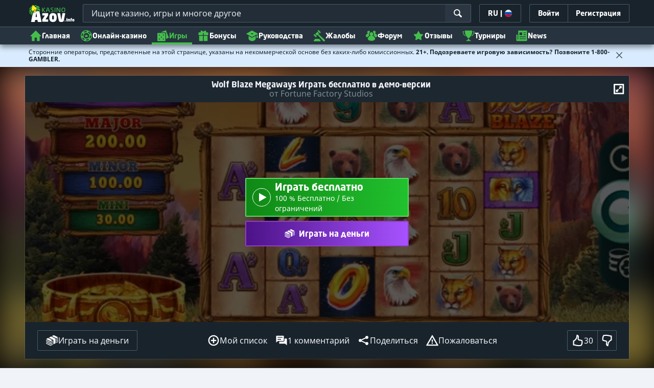

--- FILE ---
content_type: text/html;charset=UTF-8
request_url: https://kazinoazov.net/igry-online-casino/sloty/wolf-blaze-megaways-slot-igrat-besplatno
body_size: 84354
content:
<!DOCTYPE html><html class="scrollbar-dark" lang="ru" xmlns:ga="http://www.w3.org/1999/xhtml"><head><title>Игровой автомат Wolf Blaze Megaways - играть бесплатно</title><link rel="shortcut icon" href="https://static.casino.guru/res/f1cf74bce49805379e3133b88d86f2afa/images/favicon.ico" type="image/x-icon" /><link rel="icon" type="image/png" sizes="96x96" href="https://static.casino.guru/res/f78b8b148cd6770921d51992ae35ccd7a/images/favicon-96x96.png" /><link rel="canonical" href="https://kazinoazov.net/igry-online-casino/sloty/wolf-blaze-megaways-slot-igrat-besplatno" /><meta charset="utf-8" /><meta content="Игровой автомат Wolf Blaze Megaways - играть бесплатно" property="og:title" /><meta name="viewport" content="width=device-width, initial-scale=1.0, maximum-scale=1.0, user-scalable=no" /><meta content="https://kazinoazov.net/igry-online-casino/sloty/wolf-blaze-megaways-slot-igrat-besplatno" property="og:url" /><meta content="kazinoazov.net" property="og:site_name" /><meta content="ru" property="og:locale" /><meta content="kazinoazov.net" name="author" /><meta content="summary_large_image" name="twitter:card" /><link rel="apple-touch-icon" sizes="180x180" href="https://static.casino.guru/res/41cf7d7678c69abe9056202019a5035aa/images/apple-touch-icon.png" /><link rel="alternate" hreflang="de" href="https://de.casino.guru/kostenlose-casino-spiele/slots/wolf-blaze-megaways-slot-freispiele" /><link rel="alternate" hreflang="sv" href="https://se.casino.guru/gratis-casino-spel/spelautomater/wolf-blaze-megaways-slot-spela-gratis" /><link rel="alternate" hreflang="fi" href="https://casino.guru/fi/ilmaiset-kasinopelit/hedelmapelit/wolf-blaze-megaways-hedelmapeli-pelaa-ilmaiseksi" /><link rel="alternate" hreflang="ru" href="https://kazinoazov.net/igry-online-casino/sloty/wolf-blaze-megaways-slot-igrat-besplatno" /><link rel="alternate" hreflang="pt" href="https://pt.casino.guru/jogos-de-casino-gratis/slots/jogar-slot-wolf-blaze-megaways-gratuitamente" /><link rel="alternate" hreflang="ko" href="https://kr.casino.guru/free-casino-games/slots/wolf-blaze-megaways-slot-play-free" /><link rel="alternate" hreflang="bg" href="https://kasinoguru-bg.com/bezplatni-kazino-igri/slot/wolf-blaze-megaways-slot-igraj-bezplatno" /><link rel="alternate" hreflang="el" href="https://casinoguru-gr.com/dorean-paixnidia-casino/kouloxerides/dorean-kouloxeris-wolf-blaze-megaways" /><link rel="alternate" hreflang="en" href="https://casino.guru/free-casino-games/slots/wolf-blaze-megaways-slot-play-free" /><link rel="alternate" hreflang="it" href="https://casinoguru-it.com/giochi-di-casino-gratis/slot-machine/gioca-gratis-slot-wolf-blaze-megaways" /><link rel="alternate" hreflang="es" href="https://es.casino.guru/juegos-casino-gratis/tragamonedas/wolf-blaze-megaways-jugar-gratis" /><link rel="alternate" hreflang="x-default" href="https://casino.guru/free-casino-games/slots/wolf-blaze-megaways-slot-play-free" /><link rel="alternate" hreflang="cs" href="https://kasinoguru-cz.com/kasino-hry-zdarma/automaty/wolf-blaze-megaways-zdarma-hrat-automat" /><link rel="alternate" hreflang="uk" href="https://kasinoguru-ua.com/bezkoshtovni-ihry-kazyno/sloty/wolf-blaze-megaways-slot-hraty-bezkoshtovno" /><link rel="alternate" hreflang="ja" href="https://jp.casino.guru/free-casino-games/slots/wolf-blaze-megaways-slot-play-free" /><link rel="alternate" hreflang="sk" href="https://sk.casino.guru/kasino-hry-zdarma/automaty/wolf-blaze-megaways-automat-hrat-zdarma" /><link rel="alternate" hreflang="da" href="https://dk.casino.guru/gratis-casinospil/spillemaskiner/wolf-blaze-megaways-spillemaskine-spil-gratis" /><link rel="alternate" hreflang="sr" href="https://casino.guru/sr/besplatne-casino-igre/slotovi/wolf-blaze-megaways-besplatna-slot-igra" /><meta content="Игровой автомат Wolf Blaze Megaways - играть бесплатно онлайн. Играйте в слот Wolf Blaze Megaways без скачиваний и регистраций." property="og:description" /><meta name="description" content="Игровой автомат Wolf Blaze Megaways - играть бесплатно онлайн. Играйте в слот Wolf Blaze Megaways без скачиваний и регистраций." /><meta property="og:image" content="https://static.casino.guru/res/28a0e97ff3eb0a8054f5c1c5e724b258a/images/fb-share-homepage.jpg" /><meta content="index, follow" name="robots" /><script>

            function loadScript(src, done) {
                var js = document.createElement('script');
                js.src = src;
                if (done) {
                    js.onload = function() {
                        done();
                    };
                    js.onerror = function() {
                        done(new Error('Failed to load script ' + src));
                    };
                    js.onreadystatechange = function() {
                        done();
                    };
                }
                document.head.appendChild(js);
            }
        </script><script>
            function browserSupportsAllFeatures() {
                return Array.prototype.entries && window.IntersectionObserver && window.fetch && 'scrollBehavior' in document.documentElement.style;
            }


            function lCss(u, m) {
                var l = document.createElement('link');
                l.rel = 'stylesheet';
                l.type = 'text/css';
                l.href = u;
                l.media = m;
                document.getElementsByTagName('head')[0].appendChild(l)

                if (document.cookie.split(';').filter(function(item) {
                    return item.indexOf('restCSSIsCached=') >= 0
                }).length === 0) {
                    var date = new Date();
                    date.setTime(date.getTime()+(7*24*60*60*1000));
                    document.cookie = "restCSSIsCached=true; expires=" + date.toGMTString() + "; path=/";
                }

            }
        </script><script>LUX=function(){var n=Math.floor;function t(){return Date.now?Date.now():+new Date}var r,a=t(),e=window.performance||{},i=e.timing||{navigationStart:(null===(r=window.LUX)||void 0===r?void 0:r.ns)||a};function o(){return e.now?n(e.now()):t()-i.navigationStart}(LUX=window.LUX||{}).ac=[],LUX.addData=function(n,t){return LUX.cmd(["addData",n,t])},LUX.cmd=function(n){return LUX.ac.push(n)},LUX.getDebug=function(){return[[a,0,[]]]},LUX.init=function(n){return LUX.cmd(["init",n||o()])},LUX.mark=function(){for(var n=[],t=0;t<arguments.length;t++)n[t]=arguments[t];if(e.mark)return e.mark.apply(e,n);var r=n[0],a=n[1]||{};void 0===a.startTime&&(a.startTime=o());LUX.cmd(["mark",r,a])},LUX.markLoadTime=function(){return LUX.cmd(["markLoadTime",o()])},LUX.startSoftNavigation=function(){return LUX.cmd(["startSoftNavigation",o()])},LUX.measure=function(){for(var n=[],t=0;t<arguments.length;t++)n[t]=arguments[t];if(e.measure)return e.measure.apply(e,n);var r,a=n[0],i=n[1],u=n[2];r="object"==typeof i?n[1]:{start:i,end:u};r.duration||r.end||(r.end=o());LUX.cmd(["measure",a,r])},LUX.on=function(n,t){return LUX.cmd(["on",n,t])},LUX.send=function(n){return LUX.cmd(["send",n])},LUX.snippetVersion="2.0.0",LUX.ns=a;var u=LUX;return window.LUX_ae=[],window.addEventListener("error",function(n){window.LUX_ae.push(n)}),u}();</script><script src="https://cdn.speedcurve.com/js/lux.js?id=1639982892" async="" crossorigin="anonymous"></script><style>
                a,abbr,acronym,address,applet,article,aside,audio,b,big,blockquote,body,canvas,caption,center,cite,code,dd,del,details,dfn,div,dl,dt,em,embed,fieldset,figcaption,figure,footer,form,h1,h2,h3,h4,h5,h6,header,hgroup,html,i,iframe,img,ins,kbd,label,legend,li,mark,menu,nav,object,ol,output,p,pre,q,ruby,s,samp,section,small,span,strike,strong,sub,summary,sup,table,tbody,td,tfoot,th,thead,time,tr,tt,u,ul,var,video{border:0;font-size:100%;font:inherit;margin:0;padding:0;vertical-align:baseline}article,aside,details,figcaption,figure,footer,header,hgroup,menu,nav,section{display:block}body{line-height:1}ol,ul{list-style:none}blockquote,q{quotes:none}blockquote:after,blockquote:before,q:after,q:before{content:"";content:none}table{border-collapse:collapse;border-spacing:0}:active,:focus,a,input{outline:0!important;-moz-outline-style:none!important}a{background-color:transparent;text-decoration:none}a:active,a:hover{outline:0}button,input,select,textarea{font-family:inherit;font-size:inherit;line-height:inherit}b{font-weight:700}i{font-style:italic}strong{font-weight:700}html{-webkit-text-size-adjust:100%}.hidden{display:none!important}.visible{display:block!important}@-ms-viewport{width:device-width}.visible-lg,.visible-md,.visible-sm,.visible-xs,.visible-xxs{display:none!important}@media (max-width:568px){.visible-xxs{display:block!important}}@media (min-width:380px) and (max-width:767px){.visible-xs{display:block!important}}@media (min-width:768px) and (max-width:991px){.visible-sm{display:block!important}}@media (min-width:992px) and (max-width:1199px){.visible-md{display:block!important}}@media (min-width:1200px){.visible-lg{display:block!important}}@media (max-width:568px){.hidden-xxs{display:none!important}}@media (min-width:568px) and (max-width:767px){.hidden-xs{display:none!important}}@media (min-width:768px) and (max-width:991px){.hidden-sm{display:none!important}}@media (min-width:992px) and (max-width:1199px){.hidden-md{display:none!important}}@media (min-width:1200px){.hidden-lg{display:none!important}}*{box-sizing:border-box}.normal-cursor{cursor:auto}.cf:after{clear:both;content:" ";display:block;font-size:0;height:0;visibility:hidden}.lang-disables-italic .als-alert,.lang-disables-italic .cg-post-quote-content,.lang-disables-italic .cg-post-reply-bottom,.lang-disables-italic .crp-detail-case p,.lang-disables-italic .note-content,.lang-disables-italic .quote-widget-content,.lang-disables-italic .user-review-intervention,.lang-disables-italic blockquote p,.lang-disables-italic em,.lang-disables-italic i{font-style:normal!important}@font-face{font-display:swap;font-family:Noto Sans;font-style:normal;font-weight:400;src:local("Noto Sans"),local("NotoSans"),url(https://fonts.gstatic.com/s/notosans/v6/C7bP6N8yXZ-PGLzbFLtQKRJtnKITppOI_IvcXXDNrsc.woff2) format("woff2");unicode-range:u+0460-052f,u+20b4,u+2de0-2dff,u+a640-a69f}@font-face{font-display:swap;font-family:Noto Sans;font-style:normal;font-weight:400;src:local("Noto Sans"),local("NotoSans"),url(https://fonts.gstatic.com/s/notosans/v6/iLJc6PpCnnbQjYc1Jq4v0xJtnKITppOI_IvcXXDNrsc.woff2) format("woff2");unicode-range:u+0400-045f,u+0490-0491,u+04b0-04b1,u+2116}@font-face{font-display:swap;font-family:Noto Sans;font-style:normal;font-weight:400;src:local("Noto Sans"),local("NotoSans"),url(https://fonts.gstatic.com/s/notosans/v6/5pCv5Yz4eMu9gmvX8nNhfRJtnKITppOI_IvcXXDNrsc.woff2) format("woff2");unicode-range:u+02bc,u+0900-097f,u+1cd0-1cf6,u+1cf8-1cf9,u+200b-200d,u+20a8,u+20b9,u+25cc,u+a830-a839,u+a8e0-a8fb}@font-face{font-display:swap;font-family:Noto Sans;font-style:normal;font-weight:400;src:local("Noto Sans"),local("NotoSans"),url(https://fonts.gstatic.com/s/notosans/v6/gEkd0pn-sMtQ_P4HUpi6WBJtnKITppOI_IvcXXDNrsc.woff2) format("woff2");unicode-range:u+1f??}@font-face{font-display:swap;font-family:Noto Sans;font-style:normal;font-weight:400;src:local("Noto Sans"),local("NotoSans"),url(https://fonts.gstatic.com/s/notosans/v6/iPF-u8L1qkTPHaKjvXERnxJtnKITppOI_IvcXXDNrsc.woff2) format("woff2");unicode-range:u+0370-03ff}@font-face{font-display:swap;font-family:Noto Sans;font-style:normal;font-weight:400;src:local("Noto Sans"),local("NotoSans"),url(https://fonts.gstatic.com/s/notosans/v6/mTzVK0-EJOCaJiOPeaz-hxJtnKITppOI_IvcXXDNrsc.woff2) format("woff2");unicode-range:u+0102-0103,u+1ea0-1ef9,u+20ab}@font-face{font-display:swap;font-family:Noto Sans;font-style:normal;font-weight:400;src:local("Noto Sans"),local("NotoSans"),url(https://fonts.gstatic.com/s/notosans/v6/erE3KsIWUumgD1j_Ca-V-xJtnKITppOI_IvcXXDNrsc.woff2) format("woff2");unicode-range:u+0100-024f,u+1e??,u+20a0-20ab,u+20ad-20cf,u+2c60-2c7f,u+a720-a7ff}@font-face{font-display:swap;font-family:Noto Sans;font-style:normal;font-weight:400;src:local("Noto Sans"),local("NotoSans"),url(https://fonts.gstatic.com/s/notosans/v6/LeFlHvsZjXu2c3ZRgBq9nFtXRa8TVwTICgirnJhmVJw.woff2) format("woff2");unicode-range:u+00??,u+0131,u+0152-0153,u+02c6,u+02da,u+02dc,u+2000-206f,u+2074,u+20ac,u+2212,u+2215}@font-face{font-display:swap;font-family:Noto Sans;font-style:normal;font-weight:700;src:local("Noto Sans Bold"),local("NotoSans-Bold"),url(https://fonts.gstatic.com/s/notosans/v6/PIbvSEyHEdL91QLOQRnZ16-j2U0lmluP9RWlSytm3ho.woff2) format("woff2");unicode-range:u+0460-052f,u+20b4,u+2de0-2dff,u+a640-a69f}@font-face{font-display:swap;font-family:Noto Sans;font-style:normal;font-weight:700;src:local("Noto Sans Bold"),local("NotoSans-Bold"),url(https://fonts.gstatic.com/s/notosans/v6/PIbvSEyHEdL91QLOQRnZ15X5f-9o1vgP2EXwfjgl7AY.woff2) format("woff2");unicode-range:u+0400-045f,u+0490-0491,u+04b0-04b1,u+2116}@font-face{font-display:swap;font-family:Noto Sans;font-style:normal;font-weight:700;src:local("Noto Sans Bold"),local("NotoSans-Bold"),url(https://fonts.gstatic.com/s/notosans/v6/PIbvSEyHEdL91QLOQRnZ10Tj6bCwSDA5u__Fbjwz3f0.woff2) format("woff2");unicode-range:u+02bc,u+0900-097f,u+1cd0-1cf6,u+1cf8-1cf9,u+200b-200d,u+20a8,u+20b9,u+25cc,u+a830-a839,u+a8e0-a8fb}@font-face{font-display:swap;font-family:Noto Sans;font-style:normal;font-weight:700;src:local("Noto Sans Bold"),local("NotoSans-Bold"),url(https://fonts.gstatic.com/s/notosans/v6/PIbvSEyHEdL91QLOQRnZ1xWV49_lSm1NYrwo-zkhivY.woff2) format("woff2");unicode-range:u+1f??}@font-face{font-display:swap;font-family:Noto Sans;font-style:normal;font-weight:700;src:local("Noto Sans Bold"),local("NotoSans-Bold"),url(https://fonts.gstatic.com/s/notosans/v6/PIbvSEyHEdL91QLOQRnZ16aRobkAwv3vxw3jMhVENGA.woff2) format("woff2");unicode-range:u+0370-03ff}@font-face{font-display:swap;font-family:Noto Sans;font-style:normal;font-weight:700;src:local("Noto Sans Bold"),local("NotoSans-Bold"),url(https://fonts.gstatic.com/s/notosans/v6/PIbvSEyHEdL91QLOQRnZ1_8zf_FOSsgRmwsS7Aa9k2w.woff2) format("woff2");unicode-range:u+0102-0103,u+1ea0-1ef9,u+20ab}@font-face{font-display:swap;font-family:Noto Sans;font-style:normal;font-weight:700;src:local("Noto Sans Bold"),local("NotoSans-Bold"),url(https://fonts.gstatic.com/s/notosans/v6/PIbvSEyHEdL91QLOQRnZ1z0LW-43aMEzIO6XUTLjad8.woff2) format("woff2");unicode-range:u+0100-024f,u+1e??,u+20a0-20ab,u+20ad-20cf,u+2c60-2c7f,u+a720-a7ff}@font-face{font-display:swap;font-family:Noto Sans;font-style:normal;font-weight:700;src:local("Noto Sans Bold"),local("NotoSans-Bold"),url(https://fonts.gstatic.com/s/notosans/v6/PIbvSEyHEdL91QLOQRnZ1-gdm0LZdjqr5-oayXSOefg.woff2) format("woff2");unicode-range:u+00??,u+0131,u+0152-0153,u+02c6,u+02da,u+02dc,u+2000-206f,u+2074,u+20ac,u+2212,u+2215}.my-m{margin-bottom:16px;margin-top:16px}.my-l{margin-bottom:20px;margin-top:20px}.my-xl{margin-bottom:24px;margin-top:24px}.my-xs{margin-bottom:4px;margin-top:4px}.my-xxs{margin-bottom:2px;margin-top:2px}.my-s{margin-bottom:8px;margin-top:8px}.my-xxl{margin-bottom:48px;margin-top:48px}.my-auto{margin-bottom:auto;margin-top:auto}.mx-auto{margin-right:auto}.ml-auto,.mx-auto{margin-left:auto}.mr-auto{margin-right:auto}.gap-s{gap:8px}@media (min-width:768px){.sm\:ml-auto{margin-left:auto}.sm\:ml-s{margin-left:8px}}.mx-s{margin-left:8px;margin-right:8px}.mx-xs{margin-left:4px;margin-right:4px}.mx-m{margin-left:16px;margin-right:16px}.mx-l{margin-left:20px;margin-right:20px}.mx-xxs{margin-left:2px;margin-right:2px}.mt-xxs{margin-top:2px}.mt-xs{margin-top:4px}.mt-s{margin-top:8px}.mt-m{margin-top:16px}.mt-l{margin-top:20px}.mt-xl{margin-top:24px}.mt-xxl{margin-top:48px}.mr-xs{margin-right:4px}.mr-s{margin-right:8px}.mr-m{margin-right:16px}.ml-m{margin-left:16px}.ml-s{margin-left:8px}.ml-xs{margin-left:4px}.mb-xxs{margin-bottom:2px}.mb-xs{margin-bottom:4px}.mb-s{margin-bottom:8px}.mb-m{margin-bottom:16px}.mb-l{margin-bottom:20px}.mb-xl{margin-bottom:24px}.mb-xxl{margin-bottom:48px}.px-s{padding-left:8px;padding-right:8px}.px-m{padding-left:16px;padding-right:16px}.py-m{padding-bottom:16px;padding-top:16px}.py-l{padding-bottom:20px;padding-top:20px}.py-xxl{padding-bottom:48px;padding-top:48px}.py-s{padding-bottom:8px;padding-top:8px}.my-32-res{margin:24px 0}@media (min-width:992px){.my-32-res{margin:32px 0}}.mt-32-res{margin-top:16px}@media (min-width:768px){.mt-32-res{margin-top:24px}}@media (min-width:1200px){.mt-32-res{margin-top:32px}}.my-16-res{margin:8px 0}@media (min-width:768px){.my-16-res{margin:16px 0}}.mx-auto-res{margin:0 8px}@media (min-width:768px){.mx-auto-res{margin:0 16px}}@media (min-width:992px){.mx-auto-res{margin:0 24px}}@media (min-width:1200px){.mx-auto-res{margin:0 auto}}@media (min-width:568px){.sm\:px-s{padding-left:8px;padding-right:8px}}@media (min-width:992px){.md\:px-0{padding-left:0;padding-right:0}}@media (min-width:568px){.sm\:px-0{padding-left:0;padding-right:0}}@media (min-width:768px){.sm\:my-xxl{margin-bottom:48px;margin-top:48px}}@media (min-width:568px){.xs\:mx-auto{margin-left:auto;margin-right:auto}}@media (min-width:768px){.sm\:mx-auto{margin-left:auto;margin-right:auto}.sm\:ml-xs{margin-left:4px}}.mt-0{margin-top:0}.c-green{color:#44be4c!important}.c-red{color:#ed3445!important;fill:#ed3445!important}.c-orange{color:#ed9c00!important}.c-yellow{color:#f8b814!important;fill:#f8b814!important}.c-black-40{color:#999}.c-black-60{color:#666}.c-black-80,.c-black-80:hover{color:#333}.c-orange{color:#ed9c00}.link-blue,a.link-blue{color:#007dff;text-decoration:underline}.c-blue{color:#007dff}.c-purple{color:#7528ab;fill:#7528ab!important}.c-white,.c-white a{color:#fff!important}.c-grey-4{color:#a2aeb7}.c-grey-5{color:#7b8c98}.c-grey-6{color:#4a5b68}.c-grey-7{color:#19232c}.c-grey-3{color:#cdd6dd}.c-grey-2{color:#e3e7ef}.c-grey-1{color:#f0f3f7}svg.c-white{fill:#fff}svg.c-orange{fill:#ed9c00!important}svg.c-black-40{fill:#999}svg.c-black-60{fill:#666}svg.c-black-80{fill:#333}svg.c-green{fill:#44be4c!important}svg.c-orange{fill:#ed9c00}svg.c-red{fill:#ed3445!important}svg.c-blue{fill:#007dff!important}svg.c-grey-2{fill:#e3e7ef}svg.c-grey-4{fill:#a2aeb7}svg.c-grey-5{fill:#7b8c98}svg.c-grey-6{fill:#4a5b68}svg.c-grey-7{fill:#19232c!important}svg.c-yellow{fill:#fbee22}svg.c-grey-3{fill:#cdd6dd}svg.c-grey-1{fill:#f0f3f7}.bg-green{background:#44be4c}.bg-grey-2{background:#e3e7ef}.bg-purple{background:#7528ab}.c-green-linear-text{background:linear-gradient(90deg,#5dd667,#239f29);-webkit-background-clip:text;-webkit-text-fill-color:transparent;background-clip:text;text-fill-color:transparent}.green-scroll-bg-grey-8{scrollbar-color:#44be4c #19232c}.green-scroll-bg-grey-9{scrollbar-color:#44be4c #131a21}.flickity-button{align-items:center;background:transparent;border:1px solid #4a5b68;border-radius:2px 0 0 2px;color:#4a5b68;cursor:pointer;display:flex;height:36px;justify-content:center;position:absolute;top:22px;width:36px;z-index:10}.flickity-button.next{border-radius:0 2px 2px 0}@media (min-width:992px){.flickity-button:hover{background:rgba(123,140,152,.1);color:#19232c}}.flickity-button:hover .flickity-button-icon{fill:#19232c}.flickity-button:disabled{background:transparent;color:#cdd6dd;opacity:1}.flickity-button:disabled .flickity-button-icon{fill:#cdd6dd}.flickity-button:active,.flickity-button:focus{box-shadow:none;outline:none}@media (min-width:992px){.bg-grey-8 .flickity-button:hover,.bg-grey-9 .flickity-button:hover{background:rgba(123,140,152,.1);color:#19232c}}.bg-grey-8 .flickity-button:hover .flickity-button-icon,.bg-grey-9 .flickity-button:hover .flickity-button-icon{fill:#fff}.item-slider{overflow-x:scroll;position:relative;white-space:nowrap;-webkit-overflow-scrolling:touch;align-items:flex-start;display:flex;left:-12px;padding:0 12px;width:calc(100% + 24px)}@media (min-width:568px){.item-slider{left:-16px;padding:0 16px;width:calc(100% + 32px)}}@media (max-width:767px){.item-slider{-webkit-overflow-scrolling:touch}}@media (min-width:768px){.item-slider{left:auto;padding-left:0;padding-right:0;width:auto}}@media (min-width:992px){.item-slider{height:auto;overflow-x:hidden}}.flickity-hidden{position:absolute!important;visibility:hidden!important;width:100%}.hp-slider-header{align-items:center;display:flex;gap:8px;margin-bottom:14px}@media (min-width:992px){.hp-slider-header{min-height:40px}.hp-slider-header .btn{margin-right:80px}}.hp-slider-header img{display:block}.hp-slider-header .tag-new{top:-12px}body{font-family:Noto Sans,sans-serif;padding-top:40px;-webkit-font-smoothing:antialiased;-moz-osx-font-smoothing:grayscale;background:#f0f3f7;color:#19232c;font-size:14px;line-height:1.42857143;text-rendering:auto}@media (min-width:768px){body{padding-top:68px}}@media (max-height:650px) and (orientation:landscape){body{padding-top:0}}@media (min-width:992px){body{padding-top:87px}}body.overflow{background:#e3e7ef;height:100%;overflow:hidden}svg{pointer-events:none}.svg-loader{overflow:hidden;position:absolute}.svg-loader,.svg-loader svg{height:0;width:0}.bg-white{background:#fff}.bg-grey-1{background:#f0f3f7;padding:1px 0}.bg-wrapper{background:#f0f3f7;display:flow-root}@media (min-width:768px){.col-main{margin:auto}}@media (min-width:1200px){.col-main{max-width:1200px}}.col-main-pad{padding:0 12px}@media (min-width:568px){.col-main-pad{margin-left:auto;margin-right:auto;padding:0 16px}}@media (min-width:1200px){.col-main-pad{max-width:1200px}}.col-menu{margin:auto;position:relative}@media (min-width:1200px){.col-menu{max-width:1200px}}.col-responsive-pad{margin:auto;padding:0 12px}@media (min-width:568px){.col-responsive-pad{padding:0 16px}}@media (min-width:1200px){.col-responsive-pad{max-width:1200px}}.col-text{margin:20px auto;padding:0 12px}@media (min-width:568px){.col-text{padding:0 16px}}@media (min-width:768px){.col-text{margin:50px auto;max-width:832px}}.col-narrow{margin:auto;max-width:1000px}.no-license-info{align-items:center;display:flex;font-family:Noto Sans,Sans-Serif;font-size:12px;font-weight:700;gap:4px;line-height:16px;margin:8px}@media (min-width:768px){.no-license-info{font-size:16px;justify-content:center;line-height:22px;margin:4px 0 0}}.no-license-info .flag-icon-circle-small,.no-license-info .flag-icon-circle-small i{height:16px;width:16px}.no-license-info .flag-icon-circle-small{margin-top:-3px;vertical-align:middle}.col-filter{background-color:#fff;background-position:98% 30px;background-repeat:repeat-y;background-size:19px 10px;box-shadow:20px 0 74px 0 rgba(0,0,0,.32);height:calc(100% - 40px);left:0;max-width:400px;overflow:auto;position:fixed;top:40px;transform:translateX(-120%);transition:all .23s ease-out;width:90%;z-index:2}@media (min-width:768px){.col-filter{height:calc(100% - 68px);max-width:460px;overflow:hidden;top:68px}}@media (min-width:992px){.col-filter{height:calc(100% - 84px);top:84px}}.col-filter.active{transform:translateX(0)}.col-filter form{display:flex;flex-direction:column;position:relative;row-gap:8px}@media (min-width:1200px){.col-filter-desktop{background:none;box-shadow:none;display:block;float:left;height:auto;overflow:visible;padding:0;position:static;transform:none;transition:none;width:25%}}@media (min-width:992px){.col-filter-desktop .filter-mobile-bottom{display:none}}@media (min-width:1200px){.col-filter-desktop .filter-mobile-top{display:none}}@media (min-width:992px){.col-filter-desktop .filter{padding:0}}@media (min-width:1200px){.col-filter-desktop .filter{height:auto;margin-top:20px}.col-filter-desktop .filter-group-heading .filter-arrow{margin:0 16px 0 8px}}.lum-lightbox-inner img{max-height:100vh!important;max-width:100vw!important}.clickthroughlink-info{color:#007dff;cursor:pointer;display:block;font-family:Noto Sans,sans-serif;font-size:12px;font-weight:700;text-align:center;width:100%}.clickthroughlink-info svg{margin-right:5px}.clickthroughlink-info.white{color:#fff!important}.clickthroughlink-info.white svg{fill:#fff!important}.clickthroughlink-info.width-50{width:50%!important}button{background:transparent;border:none}.btn{align-items:center;-webkit-appearance:none;border-radius:2px;color:#fff;cursor:pointer;display:inline-flex;font-family:neo-sans,sans-serif;font-size:14px;font-weight:700;gap:8px;justify-content:center;line-height:20px;min-height:42px;padding:8px;position:relative;text-align:center;text-decoration:none;transition:all .2s}@media (min-width:568px){.btn{font-size:16px;line-height:22px;min-height:48px}}@media (min-width:992px){.btn:hover{color:#fff;text-decoration:none}}.btn .loader{border-width:3px;display:none;height:20px;margin-right:8px;width:20px}.btn svg{fill:#fff;flex-shrink:0;height:18px;width:18px}@media (min-width:568px){.btn svg{height:20px;width:20px}}.btn.active .loader{display:inline-flex}.btn-width-xs{min-width:142px}@media (min-width:568px){.btn-width-s{min-width:200px}}.btn-width-m{min-width:280px}.btn-complaint{background-color:#ed7600;border:none}.btn-complaint:hover{background-color:#de6e00}.btn-green{background-color:#44be4c;border:none}.btn-green.active,.btn-green:active,.btn-green:focus,.btn-green:hover{background:#359a3c}.btn-green .loader{border-left:2px solid #fff;border-top:2px solid #fff;border-color:#44be4c #fff #fff #44be4c;border-style:solid;border-width:2px;height:14px;width:14px}.btn-green.active .loader{display:inline}.btn-red{background-color:#ed3445;border:none}.btn-red.active,.btn-red:active,.btn-red:focus,.btn-red:hover{background:#db1326}.btn-red .loader{border-left:2px solid #ed3445;border-top:2px solid #ed3445}.btn-red.active .loader{display:inline}.btn-grey{background-color:#a2aeb7;border:none}.btn-grey.active,.btn-grey:active,.btn-grey:focus,.btn-grey:hover{background-color:#7b8c98}.btn-grey-disabled{background-color:#a2aeb7}.btn-grey-disabled:hover{cursor:default}.btn-purple{background-color:#7528ab;border:none}.btn-purple.active,.btn-purple:active,.btn-purple:focus,.btn-purple:hover{background:#591e82}.btn-purple .loader{border-left:2px solid #fff;border-top:2px solid #fff;border-color:#7528ab #fff #fff #7528ab;border-style:solid;border-width:2px}.btn-border-purple{border:1px solid #7528ab;color:#7528ab}.btn-border-purple.active,.btn-border-purple:active,.btn-border-purple:focus,.btn-border-purple:hover{background:#7528ab;color:#fff}.btn-border-purple.active svg,.btn-border-purple:active svg,.btn-border-purple:focus svg,.btn-border-purple:hover svg{fill:#fff}.btn-border-purple svg{fill:#7528ab}.btn-border-green{border:1px solid #44be4c;color:#44be4c}.btn-border-green.active,.btn-border-green:active,.btn-border-green:focus,.btn-border-green:hover{background:#44be4c;color:#fff}.btn-border-green.active svg,.btn-border-green:active svg,.btn-border-green:focus svg,.btn-border-green:hover svg{fill:#fff}.btn-border-green svg{fill:#44be4c}.btn-border-white{border:1px solid #f0f3f7;color:#f0f3f7}.btn-border-white.active,.btn-border-white:active,.btn-border-white:focus,.btn-border-white:hover{background:hsla(0,0%,100%,.1)}.btn-responsive{width:auto}@media (max-width:567px){.btn-responsive{width:100%}}.btn-width-full{display:flex;width:100%}.btn-small{font-size:12px;padding-bottom:7px;padding-top:7px}.btn-small i{font-size:.83em;margin-right:.5em}.btn-border{border-radius:2px;cursor:pointer;display:inline-flex;font-weight:700;text-align:center;text-decoration:none}.btn-border-dark{box-shadow:inset 0 0 0 1px #4a5b68;color:#4a5b68}.btn-border-dark svg{fill:#4a5b68}.btn-border-dark:hover{background:#4a5b68;color:#f0f3f7}.btn-border-dark:hover svg{fill:#f0f3f7}.btn-small-button-dark,.btn-small-button-light{align-items:center;border:1px solid #4a5b68;border-radius:2px;color:#e3e7ef;cursor:pointer;display:flex;font-family:Noto Sans,sans-serif;font-size:14px;height:36px;justify-content:center;line-height:18px;min-height:0;padding:8px 16px;white-space:nowrap}.btn-small-button-dark:hover,.btn-small-button-light:hover{background:rgba(123,140,152,.2)}.btn-small-button-dark svg,.btn-small-button-light svg{height:16px;width:16px}.btn-small-button-dark:hover{background:rgba(123,140,152,.1);color:#44be4c}.btn-small-button-dark:hover svg{fill:#44be4c}.link-info{color:#007dff;display:inline-block;font-family:Noto Sans,sans-serif;text-transform:none;white-space:nowrap}.main-header{background:#19232c;box-shadow:0 5px 10px rgba(0,0,0,.45);left:0;position:absolute;top:0;width:100%}@media (min-width:768px){.main-header{height:68px}}@media (min-width:992px){.main-header{height:87px}}@media (max-width:767px){.main-header{height:40px}.main-header.is-open{position:static}}.main-header__absolute{left:0;position:absolute;top:0}.main-header-bg-variant-bc{display:none}@media (min-width:992px){.main-header-bg-variant-bc{background:#27343f;border-top:1px solid #4a5b68;bottom:0;display:block;height:35px;left:0;position:absolute;width:100%;z-index:4}}.main-header-static .main-header{position:absolute}@media (max-height:650px) and (orientation:landscape){.main-header-static .main-header{position:relative}}@media (orientation:portrait){.main-header{position:fixed}}@media (min-height:650px) and (orientation:landscape){.main-header{position:fixed}}.main-header-bg{background:#19232c;height:100%;left:0;position:absolute;top:0;width:100%}@media (max-height:650px) and (orientation:landscape){body{padding-top:0}.main-header{position:relative}}.cookies-policy-alert{background:#4a5b68;bottom:0;color:#fff;font-size:12px;line-height:14px;padding:8px;position:fixed;text-align:left;z-index:3000}.cookies-policy-alert svg{height:14px;width:14px}@media (min-width:1200px){.cookies-policy-alert svg{height:18px;width:18px}}@media (min-width:992px){.cookies-policy-alert{font-size:14px;line-height:17px;position:static;text-align:center;width:100%}}.cookies-policy-alert a{color:#fff;text-decoration:underline}.no-commision-policy-bar{background:#d9ecff;font-size:12px;line-height:14px;padding:8px 0;z-index:3000}.no-commision-policy-bar-body{align-items:center;display:flex;gap:8px;justify-content:space-between}.no-commision-policy-bar-body svg{flex-shrink:0}.cookies-policy-alert-body{align-items:center;display:flex;justify-content:center;margin:auto;max-width:1000px}.page-header{align-items:center;display:flex;justify-content:space-between;padding-left:12px;position:relative}@media (min-width:568px){.page-header{padding-left:24px}}@media (min-width:768px){.page-header{flex-wrap:wrap;margin:auto;padding-right:16px}}@media (min-width:1200px){.page-header{max-width:1200px;padding:0 16px 0 48px}}.page-header-no-mobile-img{padding-right:12px}@media (min-width:568px){.page-header-no-mobile-img{padding-right:24px}.page-header-no-mobile-img .page-header-heading{max-width:none}}.page-header-no-mobile-img .page-header-img{display:none}@media (min-width:768px){.page-header-no-mobile-img .page-header-img{display:block}}.circles{height:calc(100% + 100px);width:100%}.circles .circle-green{background:#2c8532;border-radius:50%;box-shadow:0 0 10px 5px #2c8532,0 0 20px 10px #2c8532,0 0 40px 20px #2c8532,0 0 80px 40px #2c8532;height:50px;left:-230px;opacity:.6;position:absolute;top:-70px;transform:rotate(45deg);width:400px}@media (min-width:768px){.circles .circle-green{box-shadow:0 0 10px 5px #2c8532,0 0 20px 10px #2c8532,0 0 40px 20px #2c8532,0 0 80px 40px #2c8532,0 0 160px 100px #2c8532;left:-300px;top:-134px;width:600px}}.circles .circle-green-single{left:40%;top:-50px;transform:translateX(-50%) rotate(45deg)}@media (min-width:992px){.circles .circle-green-single{left:-300px;top:-134px;transform:rotate(45deg)}}.circles .circle-purple{background:#9539c7;border-radius:50%;bottom:-290px;box-shadow:0 0 10px 5px #9539c7,0 0 20px 10px #9539c7,0 0 40px 20px #9539c7,0 0 80px 40px #9539c7;height:50px;opacity:.5;position:absolute;right:-170px;transform:rotate(45deg);width:300px}@media (min-width:568px){.circles .circle-purple{bottom:auto;top:-70px;transform:rotate(135deg)}}@media (min-width:768px){.circles .circle-purple{box-shadow:0 0 10px 5px #9539c7,0 0 20px 10px #9539c7,0 0 40px 20px #9539c7,0 0 80px 40px #9539c7,0 0 160px 100px #9539c7;right:-330px;top:-140px;width:600px}}.page-header-expand{margin-top:4px;position:relative;text-align:center;z-index:2}@media (min-width:992px){.page-header-expand{margin-top:8px}}.page-header-expand:hover{cursor:pointer}.page-header-expand:hover svg{fill:#44be4c}.page-header-expand svg{fill:#a2aeb7}.page-header-heading{overflow:hidden;padding:16px 0;position:relative;z-index:1}@media (min-width:568px){.page-header-heading{max-width:360px;padding:24px 0}}@media (min-width:768px){.page-header-heading{flex:0 0 50%;max-width:none;padding:48px 32px 48px 0}}@media (min-width:1200px){.page-header-heading{flex:0 0 calc(50% - 32px);padding:64px 32px 64px 0;text-align:left}}.page-header-heading .desc{font-family:neo-sans,sans-serif;font-size:14px;font-style:normal;line-height:18px;margin:8px 0 0}@media (min-width:992px){.page-header-heading .desc{font-size:16px;line-height:22px;margin:16px 0 0}}.page-header-heading .btn{margin:16px 0 0}@media (min-width:568px){.page-header-heading .btn{margin-top:24px}}.page-header-heading p{margin:8px 0 18px}@media (min-width:768px){.page-header-heading p{margin:8px 0 24px}}.page-header-authors{align-items:center;color:#cdd6dd;display:flex;flex-wrap:wrap;gap:8px;margin-top:8px}@media (min-width:768px){.page-header-authors{gap:16px}}.page-header-authors .dot{background:hsla(0,0%,100%,.2);border-radius:50%;display:block;height:4px;width:4px}@media (min-width:768px){.page-header-authors .icon{height:20px;width:20px}}.page-header-author,.page-header-authors .date-wrapper{align-items:center;display:flex;gap:8px}.page-header-author{font-size:14px;line-height:20px;text-shadow:-2px 2px 4px rgba(0,0,0,.34)}@media (min-width:768px){.page-header-author{font-size:16px;line-height:22px}}.page-header-author .avatar img{height:16px;width:16px}@media (min-width:768px){.page-header-author .avatar img{height:20px;width:20px}}.page-header-author .avatar{border:1px solid #44be4c;border-radius:50%;box-shadow:-2px 2px 4px 0 rgba(0,0,0,.34);display:flex;position:relative}.page-header-author .badge{position:absolute;right:-8px;top:-4px;z-index:3}.page-header-author-main .avatar img{height:20px;width:20px}@media (min-width:768px){.page-header-author-main .avatar img{height:24px;width:24px}}.page-header-avatars{align-items:center;display:flex}.page-header-main-author-popup .author-description,.page-header-main-author-popup .btn{margin-top:12px}@media (min-width:992px){.page-header-main-author-popup .author-description,.page-header-main-author-popup .btn{margin-top:16px}}.author-row{align-items:center;color:#27343f;display:flex;font-size:14px;gap:8px;line-height:20px}.author-row .author-avatar{margin-right:10px}.author-row .avatar{border:2px solid #44be4c;border-radius:50%;box-shadow:-2px 2px 4px 0 rgba(0,0,0,.34);display:flex;position:relative}.author-row .badge{position:absolute;right:-4px;top:-4px;z-index:3}@media (min-width:768px){.author-row .badge{right:-6px;top:-6px}.page-header-main-author-popup .author-row .badge{height:28px;width:28px}}.author-row .author-name{font-family:neo-sans,sans-serif;font-size:20px;font-weight:700;line-height:24px}.author-row .author-position{line-height:20px;margin-top:4px}.author-row .author-type{margin-bottom:4px}.contributors{align-items:center;display:flex;font-size:14px;gap:8px;line-height:20px}@media (min-width:768px){.contributors{font-size:16px;line-height:22px}}.contributors-avatars{display:flex;margin-left:16px}.contributors-avatars .avatar{border:none;margin-left:-8px}@media (min-width:768px){.contributors-avatars .avatar{margin-left:-16px}}.contributors-popup .arrow{fill:#a2aeb7}.contributors-popup .author-info{flex:1 0}.contributors-popup .author-row{gap:12px;padding:8px}.contributors-popup .author-row:hover{background:rgba(123,140,152,.1)}.contributors-popup .author-row:hover .arrow{fill:#131a21}.contributors-popup .author-name{font-size:16px;line-height:22px}.page-header-expandable .desc{color:#fff;margin-top:0;max-height:60px;overflow:hidden;position:relative;transition:max-height .3s ease-in-out}@media (min-width:568px){.page-header-expandable .desc{max-height:62px}}@media (min-width:768px){.page-header-expandable .desc{max-height:80px}}.page-header-expandable .desc a{color:#44be4c}.page-header-expandable .desc a:hover{text-decoration:underline}.page-header-expandable .toggle .desc{max-height:1000px}.page-header-expandable .toggle .desc:before{opacity:0;transform:scaleY(.1);transform-origin:bottom}.page-header-expandable .toggle .page-header-expand{transform:rotateX(180deg)}.page-header-img{display:flex;flex:1 0 160px;min-height:160px;position:relative;z-index:2}@media (min-width:568px){.page-header-img{display:block;flex:0 0 160px;margin-left:auto}}@media (min-width:768px){.page-header-img{flex:0 0 50%;margin-left:0;max-height:280px}}.page-header-img img{display:block;height:auto;margin:auto;max-width:100%}@media (min-width:568px){.page-header-img img{max-height:100%;width:auto}}.page-header-img picture{align-items:center;display:flex;height:160px;margin:auto;width:160px}@media (min-width:568px){.page-header-img picture{height:160px;width:160px}}@media (min-width:768px){.page-header-img picture{height:200px;width:auto}}@media (min-width:992px){.page-header-img picture{width:400px}}.heading-margin-wrapper{margin:32px 0;text-align:center}.heading-margin-wrapper .neo-fs-32{color:#19232c;display:inline-block;margin:0 16px;padding:0 0 5px}@media (min-width:568px){.heading-margin-wrapper .neo-fs-32{margin:auto;max-width:500px}}@media (min-width:768px){.heading-margin-wrapper .neo-fs-32{max-width:550px}}@media (min-width:992px){.heading-margin-wrapper .neo-fs-32{max-width:750px}}.heading-margin-wrapper.on-dark-bg .neo-fs-32{color:#fff}@media (min-width:768px){.heading-margin-wrapper.on-dark-bg{margin:50px 0}}@media (min-width:992px){.heading-margin-wrapper.on-dark-bg{margin:70px 0}}.heading-margin-wrapper p{color:#7b8c98;font-size:15px;line-height:21px;margin:20px auto}@media (min-width:568px){.heading-margin-wrapper p{max-width:500px}}@media (min-width:768px){.heading-margin-wrapper p{max-width:620px}}@media (min-width:992px){.heading-margin-wrapper p{max-width:750px}}.page-footer{background:#19232c;color:#cdd6dd;margin-top:32px;overflow:hidden;padding:16px;position:relative;width:100%}@media (min-width:992px){.page-footer{margin-top:64px}}.page-footer .logo-guru{display:block;margin-bottom:16px}@media (min-width:568px){.page-footer .logo-guru{align-items:flex-start;display:flex;flex:0 0 50%}}.page-footer .logo-guru img{display:block}.theme-dark .page-footer{margin-top:0}.footer-col-label{color:#a2aeb7;display:block;font-family:Noto Sans,Sans-Serif;font-size:12px;font-weight:700;line-height:16px;margin:16px 0 8px;text-transform:uppercase}@media (min-width:568px){.footer-col-label{margin:16px 0}}@media (min-width:768px){.footer-col-label{margin:24px 0 16px}}.page-footer-games{margin-top:0}.page-footer-cols{display:flex;flex-wrap:wrap;width:100%}@media (min-width:568px){.page-footer-cols .footer-col-1-4:nth-child(2n){border-left:1px solid #4a5b68;padding-left:16px}}@media (min-width:768px){.page-footer-cols .footer-col-1-4:nth-child(3n+2){border-left:1px solid #4a5b68;padding-left:16px}}.page-footer-cols a:hover span{text-decoration:underline}.page-footer-cols .shrink-icon{padding:0 0 0 1px}.footer-col-1-4{border-top:1px solid #4a5b68;flex:1 1 100%;font-size:14px;line-height:18px;padding:0 16px 16px 0}@media (min-width:568px){.footer-col-1-4{flex:1 1 50%;order:4}}@media (min-width:768px){.footer-col-1-4{flex:1 1 25%}}@media (min-width:992px){.footer-col-1-4:first-child{max-width:40%}}.footer-col-about{flex:1 1 100%;order:4}@media (min-width:768px){.footer-col-about{flex:0 1 33.3%}}@media (min-width:992px){.footer-col-about{flex:1 0 auto}}.cg-footer-col-social{border-top:1px solid #4a5b68;flex:1 1 100%;padding:16px 0}@media (min-width:568px){.cg-footer-col-social{border:none;display:flex;flex:1 1 50%;justify-content:flex-end;order:2;padding:0}}.cg-footer-col-social label{color:#a2aeb7;display:block;font-family:Noto Sans,Sans-Serif;font-size:12px;font-weight:700;line-height:16px;margin-bottom:8px;text-transform:uppercase}.cg-page-footer-social{align-items:center;display:flex}@media (min-width:568px){.cg-page-footer-social{justify-content:flex-end;order:3}}.cg-page-footer-social a{display:block;margin:0 12px 0 0}@media (min-width:768px){.cg-page-footer-social a{margin:0 16px 0 0}}.cg-page-footer-social a:hover svg{fill:#44be4c}.cg-page-footer-social svg{display:block}.footer-col-partners{flex:0 0 100%}@media (min-width:568px){.footer-col-partners{display:flex;order:6}}.footer-col-partners .arrow{fill:#cdd6dd;position:absolute;right:0;top:16px}@media (min-width:568px){.footer-col-partners .arrow{right:16px}}.footer-col-partners img{display:block;margin-bottom:8px}.footer-col-partners .guru-academy{border-top:1px solid #4a5b68;color:#cdd6dd;display:block;padding-bottom:16px;position:relative}@media (min-width:568px){.footer-col-partners .guru-academy{border-right:1px solid #4a5b68;flex:0 0 calc(50% + 1px);padding-right:16px}}.footer-col-partners .guru-academy:hover .arrow{fill:#44be4c}.footer-col-partners .guru-self-exclusion{border-top:1px solid #4a5b68;color:#cdd6dd;display:block;padding-bottom:16px;position:relative}.footer-col-partners .guru-self-exclusion:hover .arrow{fill:#44be4c}@media (min-width:568px){.footer-col-partners .guru-self-exclusion{flex:0 0 calc(50% - 1px);padding-left:16px}}@media (min-width:768px){.footer-col-partners .guru-self-exclusion{padding-bottom:24px;padding-left:24px}}@media (max-width:767px){.search-box-wrapper{display:none}}.search-box-dark.search-box-active .search-box-input-wrapper-dark{background:#fff}.search-box-dark .search-box-input-wrapper-dark{background:rgba(123,140,152,.1);border:1px solid #4a5b68}.search-box-dark .search-ico-wrapper-dark{background:rgba(123,140,152,.1)}.search-box-dark .search-ico-wrapper-dark svg{fill:#fff}.search-box-input-dark{background:transparent;border:none}.search-box-input-dark::placeholder{color:#e3e7ef}.search-box-active .search-box-input-dark,.search-box-input-dark:focus{color:#19232c}.search-box-active .search-box-input-dark::placeholder,.search-box-input-dark:focus::placeholder{color:#4a5b68}.search-box-active .search-box-input-dark+.search-ico-wrapper-dark svg,.search-box-input-dark:focus+.search-ico-wrapper-dark svg{fill:#44be4c}.search-box-light .search-box-input-wrapper-light{background:#fff;border:1px solid #a2aeb7}.search-box-light .search-ico-wrapper-light{background:rgba(123,140,152,.1)}.search-box-light .search-ico-wrapper-light svg{fill:#4a5b68}.search-box-input-light{background:#fff;border:none}.search-box-input-light::placeholder{color:#7b8c98}.search-box-input-light:focus{background:#fff;color:#19232c}.search-box-input-light:focus::placeholder{color:#7b8c98}.search-box-input-light:focus+.search-ico-wrapper-light svg{fill:#44be4c}@media (min-width:768px){.homepage-wrapper .search-box-wrapper{margin:40px 0}}.search-box-panel{background:#11091d no-repeat;display:flex;flex-direction:column;height:300px;justify-content:center;padding:50px 35px;position:relative;text-align:center}@media (min-width:568px){.search-box-panel{display:block;height:auto;padding:40px 45px}}@media (min-width:992px){.search-box-panel{padding:80px 45px 60px}}.search-box-panel>img{height:100%;left:0;object-fit:cover;position:absolute;top:0;width:100%;z-index:0}.search-box{display:none;height:40px;margin:0 auto;padding:0 15px;position:relative}@media (min-width:768px){.search-box{height:87px;max-width:620px;padding:0}}@media (min-width:992px){.search-box{max-width:770px}}.search-box::placeholder{color:#252525;font-size:16px}.search-box.search-box-active{background:transparent;display:block}.search-box .loader{align-items:center;border-left-color:#a2aeb7;border-top-color:#a2aeb7;border-width:4px;display:flex;height:25px;right:80px;text-align:center;width:25px}.search-box .icon-search{height:18px;width:18px}.search-box-input-wrapper{align-items:center;border-radius:2px;display:flex;height:100%;position:relative;z-index:1}.search-box-input{border:0;font-size:16px;height:100%;padding-left:16px;padding-right:24px;text-overflow:ellipsis;width:100%}.search-box-input:active,.search-box-input:focus,.search-box-input:hover{outline:0}.search-ico-wrapper{align-items:center;background:rgba(123,140,152,.1);display:flex;height:38px;justify-content:center;width:40px}@media (min-width:568px){.search-ico-wrapper{height:48px;width:50px}}.header-search-wrapper{align-items:center;background:#19232c;display:flex;flex:1;height:100%;left:calc(100% - 4px);position:absolute;top:0;width:100%;z-index:11}@media (min-width:568px){.header-search-wrapper{height:auto;position:static;width:auto}}.header-search-wrapper.expanded{transform:translateX(-100%)}.header-search-wrapper .header-search-close{background:#19232c;padding:0 8px}@media (min-width:568px){.header-search-wrapper .header-search-close{display:none}}.header-search{border:1px solid #4a5b68;border-radius:2px;display:flex;flex:1;margin-left:8px;min-width:0}.header-search .header-search-input{border:none;border-radius:2px 0 0 2px;flex:1;font-size:16px;height:30px;line-height:18px;margin:0;min-width:0;padding-left:16px}@media (min-width:992px){.header-search .header-search-input{height:34px}}.header-search .menu-link-search{border-radius:0 2px 2px 0;display:none;margin:0;padding:6px 16px}@media (min-width:568px){.header-search .menu-link-search{display:flex}}.header-search-close{cursor:pointer;padding:0 6px}.search-box-pills-wrapper{background:#cdd6dd;margin:0 0 20px;padding:12px 0;position:sticky;top:0;z-index:10}.search-box-pills{display:flex;overflow-x:auto;position:relative}@media (min-width:992px){.search-box-pills{overflow:hidden;padding:0 24px}}.search-box-pills .flickity-button{align-items:center;background:#fff;border-color:#a2aeb7;box-shadow:0 0 8px 14px #cdd6dd;display:flex;height:32px;justify-content:center;padding:8px;position:absolute;width:32px;z-index:1}.search-box-pills .flickity-button:focus{box-shadow:0 0 8px 14px #cdd6dd}.search-box-pills .flickity-button:hover{background:#fff;border-color:#44be4c}.search-box-pills .flickity-button:hover .flickity-button-icon{fill:#44be4c}.search-box-pills .flickity-button.next{border-radius:50px;right:8px;top:0}@media (min-width:992px){.search-box-pills .flickity-button.next{right:24px}}.search-box-pills .flickity-button.previous{border-radius:50px;left:8px;top:0}@media (min-width:992px){.search-box-pills .flickity-button.previous{left:24px}}.search-box-pills .flickity-button:disabled{display:none}.search-box-pill{align-items:center;background:#fff;border:1px solid #a2aeb7;border-radius:100px;color:#27343f;cursor:pointer;display:inline-flex;font-family:Noto Sans,sans-serif;font-size:12px;font-weight:700;gap:4px;line-height:16px;margin-right:8px;padding:4px 8px}@media (min-width:568px){.search-box-pill{font-size:16px;line-height:22px}}@media (min-width:992px){.search-box-pill{font-size:14px;font-weight:400;gap:8px;line-height:18px;padding:6px 12px}}.search-box-pill svg{fill:#27343f;height:16px;width:16px}@media (min-width:992px){.search-box-pill svg{height:18px;width:18px}}.search-box-pill:first-child{margin-left:16px}@media (min-width:992px){.search-box-pill:first-child{margin-left:0}}.search-box-pill:last-child{margin-right:16px}@media (min-width:992px){.search-box-pill:last-child{margin-right:0}}.search-box-pill.selected,.search-box-pill:hover{border-color:#44be4c;color:#44be4c}.search-box-pill.selected svg,.search-box-pill:hover svg{fill:#44be4c}.search-result-type{border:1px solid #4a5b68;border-radius:2px;color:#4a5b68;font-size:12px;font-style:normal;font-weight:700;line-height:16px;margin-left:8px;padding:0 4px}.avatar{border-radius:50%;overflow:hidden}.avatar.moderator{background:#b3f0b8}.avatar-small,.avatar-small img{display:block;height:18px;margin-right:8px;object-fit:cover;width:18px}svg.avatar-man{background:#a7c9eb}svg.avatar-woman{background:#d4d2ed}svg.avatar-unspecified{background:#f2f2f2}.menu-badge{align-items:center;align-self:flex-start;cursor:pointer;display:flex;filter:drop-shadow(0 4px 4px rgba(0,0,0,.25));height:100%;justify-content:center;margin-left:8px;position:relative;width:36px;z-index:5}@media (min-width:992px){.menu-badge{margin-left:16px}}.menu-badge svg{position:absolute;z-index:5}@media (min-width:768px){.menu-badge svg{height:68px;top:-6px}}@media (min-width:992px){.menu-badge svg{height:84px}}.menu-badge:after{clip-path:polygon(0 0,100% 0,100% calc(100% - 8px),50% 100%,0 calc(100% - 8px));content:"";height:calc(100% + 16px);position:absolute;width:100%;z-index:1}@media (min-width:768px){.menu-badge:after{height:76px;top:-6px}}@media (min-width:992px){.menu-badge:after{height:92px}}.menu{align-items:center;display:flex;flex-wrap:wrap;height:40px;justify-content:space-between;padding:0 8px}@media (min-width:768px){.menu{height:auto;padding-top:8px}}.menu .search-box-results-wrapper{position:relative;width:100%}@media (min-width:768px){.menu .menu-active-info{display:none}}.menu .menu-active-info .btn{display:none}@media (min-width:768px){.menu:has(.menu-badge) .menu-collapse{padding:0 40px 0 8px}.menu:has(.menu-badge) .menu-collapse:after{right:48px}}.menu-logo{margin-left:8px;margin-right:auto;position:relative;z-index:5}@media (min-width:568px){.menu-logo{overflow:hidden;width:24px}}@media (min-width:768px){.menu-logo{height:auto;margin-right:4px;overflow:hidden;position:relative;width:auto}}@media (min-width:1200px){.menu-logo{margin-right:8px;overflow:visible;width:auto}}.menu-logo a,.menu-logo svg{display:block}.menu-logo img{display:block;height:28px;overflow:hidden;width:auto}@media (min-width:568px){.menu-logo img{height:34px}}@media (min-width:992px){.menu-logo img{height:34px}}.menu-right{align-items:center;display:flex;height:100%}@media (min-width:768px){.menu-right{position:relative}}@media (min-width:568px){.menu-right .menu-link-search{display:none}}.menu-user{display:flex;height:100%;z-index:2}@media (min-width:768px){.menu-user{display:block;height:18px}}.menu-user .avatar{border:1px solid #fff;border-radius:50%;height:20px;margin-bottom:-3px;margin-right:0;margin-top:-3px;object-fit:cover;width:20px}@media (min-width:992px){.menu-user .avatar{height:23px;margin-right:10px;width:23px}}.menu-user .email{align-items:center;cursor:pointer;display:flex;font-family:neo-sans,sans-serif;font-size:14px;font-weight:700;line-height:18px}@media (min-width:992px){.menu-user .email{font-size:14px}}.menu-user .email span{display:block;display:none;max-width:130px;overflow:hidden;text-overflow:ellipsis;white-space:nowrap}@media (min-width:992px){.menu-user .email span{display:inline}}.menu-user .email svg{fill:#fff}.menu-user:hover .menu-user-logged,.menu-user:hover .menu-user-notifications{transform:translateY(0)}.menu-right-btn{border:1px solid #4a5b68;border-radius:2px;height:32px;padding:7px 8px}@media (min-width:992px){.menu-right-btn{height:36px;padding:10px 16px}}.menu-right-btn .separator{background:#4a5b68;display:none;margin:-8px 8px;width:1px}@media (min-width:568px){.menu-right-btn .separator{display:block}}@media (min-width:992px){.menu-right-btn .separator{margin:-10px 10px}}.menu-right-btn:hover{background:rgba(123,140,152,.1)}.menu-right-btn:hover span{color:#44be4c}.menu-right-btn:hover .email svg{fill:#44be4c}.menu-right-btn.active span{color:#44be4c}.menu-right-btn.active span .email svg{fill:#44be4c}.menu-right-link{align-items:center;border-radius:2px 0 0 2px;color:#fff;cursor:pointer;display:flex;z-index:2}.menu-right-link .text{color:#fff;font-family:neo-sans,sans-serif;font-size:12px;font-weight:700;line-height:14px}@media (min-width:768px){.menu-right-link .text{font-size:14px;line-height:18px}}.menu-right-link .text:hover,.menu-right-link.active .text{color:#44be4c}.menu-user-logged{background:#fff;border-radius:2px;width:100%}@media (min-width:568px){.menu-user-logged{width:336px}}@media (min-width:992px){.menu-user-logged{left:0}}.menu-user-logged .menu-user-login{color:#7b8c98;display:block;font-family:neo-sans,sans-serif;font-size:14px;overflow:hidden;padding:5px 20px;position:relative;text-overflow:ellipsis}@media (min-width:992px){.menu-user-logged .menu-user-login{display:none}}.menu-user-logged .avatar-with-name{color:#19232c}.menu-user-logged .avatar-with-name img,.menu-user-logged .avatar-with-name svg{height:18px;min-width:18px;width:18px}.menu-user-logged .avatar-with-name span{display:block;font-family:Noto Sans,sans-serif;font-size:14px;font-weight:700}.menu-user-logged .menu-user-avatar-with-name{align-items:center;background:linear-gradient(0deg,rgba(123,140,152,.1),rgba(123,140,152,.1)),#fff;color:#19232c;display:flex;margin:-16px -16px 16px;padding:8px}@media (min-width:768px){.menu-user-logged .menu-user-avatar-with-name{display:none;margin:-24px -24px 16px}}.menu-user-logged .menu-user-avatar-with-name img,.menu-user-logged .menu-user-avatar-with-name svg{height:18px;min-width:18px;width:18px}.menu-user-logged .menu-user-avatar-with-name span{display:block;font-family:Noto Sans,sans-serif;font-size:14px;font-weight:700}.menu-user-logged .popup-modal-exit-button{height:13px;position:absolute;right:16px;top:16px;width:13px}@media (min-width:992px){.menu-user-logged .popup-modal-exit-button{right:24px;top:24px}}.menu-user-logged .popup-modal-exit-button img,.menu-user-logged .popup-modal-exit-button svg{fill:#a2aeb7}.menu-user-logged .popup-modal-exit-button img:hover,.menu-user-logged .popup-modal-exit-button svg:hover{fill:#4a5b68}.menu-user-logged .sans{font-family:neo-sans,sans-serif;font-size:16px;line-height:20px}.menu-user-logged>a{align-items:center;color:#4a5b68;display:flex;font-size:14px;font-weight:700;justify-content:center;line-height:19px;margin-bottom:8px;overflow:hidden;padding:8px;position:relative}.menu-user-logged>a:hover{background:#f0f3f7;border-radius:2px;color:#19232c}.menu-user-logged>a:hover svg{fill:#19232c}.menu-user-logged>a:last-child{margin-bottom:-8px}.menu-user-logged .logout-link{border-top:1px solid #cdd6dd;margin-bottom:8px}.menu-user-logged svg{fill:#4a5b68;margin-right:8px}.menu-right-signup{border-left:0;display:none;margin-left:-1px}@media (min-width:568px){.menu-right-signup{display:flex}}.menu-right-signup:hover{cursor:pointer}.menu-right-signup:hover .menu-right-link .text{color:#44be4c}.menu-link{align-items:center;color:#fff;display:flex;flex:1;font-family:neo-sans,sans-serif;font-size:16px;font-weight:700;gap:16px;justify-content:flex-start;line-height:20px;overflow:hidden;padding:16px 24px;position:relative;text-align:left;text-decoration:none}@media (min-width:768px){.menu-link{border:none;flex:0 auto;font-size:13px;gap:4px;padding:9px 10px 8px;position:relative;white-space:nowrap}.menu-link:after{background:#44be4c;bottom:0;content:"";height:5px;left:0;position:absolute;transform:translateX(-101%);transition:transform .2s ease-in-out;width:100%}.menu-link .menu-icon{display:none}}@media (min-width:992px){.menu-link{font-size:14px;padding:9px 10px 8px}.menu-link .menu-icon{display:block}}@media (min-width:1200px){.menu-link{cursor:pointer}}.menu-link svg{flex-shrink:0}.menu-link .icon-arrow{height:16px;width:16px}@media (min-width:768px){.menu-link .icon-arrow{display:none}}.menu-link:focus{color:#fff;text-decoration:none}.menu-link:hover{color:#44be4c}.menu-link.is-active .icon-arrow{transform:rotate(-180deg)}.menu-link svg{fill:#44be4c}.tag-new{color:#f8ea14;font-family:neo-sans,sans-serif;font-size:8px;position:absolute;right:-10px;text-transform:uppercase;top:-10px}@media (min-width:768px){.menu-link-user{display:none}}.menu-link-email{max-width:130px;overflow:hidden;text-overflow:ellipsis;white-space:nowrap}.menu-link-search{align-items:center;border:1px solid #4a5b68;border-radius:2px;cursor:pointer;display:flex;height:32px;margin-left:4px;padding:8px}@media (min-width:568px){.menu-link-search{border:none;height:auto}}.menu-link-search:hover svg{fill:#44be4c}.menu-lang{align-items:center;align-self:right;color:#fff;cursor:pointer;display:inline-flex;font-family:neo-sans,sans-serif;font-size:12px;font-weight:700;line-height:14px;margin:0 3px;position:relative;z-index:3}@media (min-width:768px){.menu-lang{font-size:14px;line-height:18px;margin:0 8px}}@media (min-width:992px){.menu-lang{margin:0 16px}}.menu-lang:focus,.menu-lang:hover{text-decoration:none}.menu-lang i{display:inline-block;height:14px;width:16px}.menu-lang.active span{color:#44be4c}.menu-nav{background:#27343f}@media (min-width:768px){.menu-nav{align-items:center;display:flex;flex:1;height:100%;margin:0 0 0 -8px;overflow:auto;-ms-overflow-style:none;scrollbar-width:none}.menu-nav::-webkit-scrollbar{display:none}}.menu-nav .active>a{color:#44be4c;position:relative}@media (min-width:768px){.menu-nav .active>a:before{background:#44be4c;bottom:0;content:"";height:4px;left:0;position:absolute;width:100%}}.menu-collapse{background:#19232c;box-shadow:20px 0 74px 0 rgba(0,0,0,.32);flex:0 0 100%;height:calc(100% - 40px);left:0;max-width:320px;overflow:auto;position:fixed;top:40px;transform:translateX(-150%);transition:all .23s ease-out;width:80%}@media (min-width:768px){.menu-collapse{align-items:center;background:transparent;box-shadow:none;display:flex;height:28px;max-width:none;overflow:hidden;padding:0 0 0 8px;position:static;transform:none;width:auto}}@media (min-width:992px){.menu-collapse{height:35px;margin-top:8px}}@media (min-width:768px){.menu-collapse:after{background:linear-gradient(90deg,transparent,#19232c);content:"";height:30px;position:absolute;right:8px;width:10px;z-index:1000}}@media (min-width:992px){.menu-collapse:after{background:linear-gradient(90deg,transparent,#27343f)}}.menu-collapse.is-active{transform:translateX(0)}@media (min-width:768px){.menu-collapse.is-active{height:100%}.menu-collapse li{display:flex;height:100%}}.menu-collapse-bottom{margin:8px 0;padding:0 8px 16px}.menu-collapse-bottom .menu-item,.menu-collapse-bottom a{color:#fff;display:block;font-family:neo-sans,sans-serif;font-size:16px;font-style:normal;font-weight:700;line-height:20px;margin:0;padding:16px}@media (min-width:768px){.menu-collapse-bottom{height:1px;left:-9999px;overflow:hidden;position:absolute;top:auto;width:1px}}.menu-collapse-bottom .cg-page-footer-social{flex-wrap:wrap;gap:8px;justify-content:flex-start}.menu-collapse-bottom .cg-page-footer-social a{padding:8px}.menu-collapse-bottom .cg-page-footer-social svg{height:32px;width:32px}.menu-icon-label{background:none;border:0;color:#fff;height:40px;margin-left:-8px;min-width:40px;padding:0;position:relative;top:-4px;width:40px;z-index:5}@media (min-width:768px){.menu-icon-label{top:0}}.menu-icon-label:hover{cursor:pointer}@media (min-width:768px){.menu-icon-label{display:none}}.menu-icon-label .close{display:none}.menu-icon-label .open{display:block}.modal-open .menu-icon-label .open{display:none}.modal-open .menu-icon-label .close{display:block}.menu-icon-wrapper{height:100%;left:0;position:absolute;top:0;width:100%}.opacity-80{opacity:.7!important}.menu-expandable-user{border-radius:2px;filter:drop-shadow(0 4px 8px rgba(29,39,48,.16));text-align:center}.menu-expandable-user img{margin-right:8px}.menu-expandable-user hr{background:#cdd6dd;border:none;height:1px;margin:0 -8px 8px}@media (min-width:568px){.menu-expandable-user-narrow{max-width:189px;text-align:left}}@media (min-width:992px){.menu-expandable-user-narrow{max-width:189px;text-align:left}}.menu-expandable-user-narrow a{justify-content:start;margin:0 -8px 8px}.menu-expandable-user-narrow a:first-of-type{margin-top:-8px}.sgw-toolbar-wrapper{position:relative;z-index:5}@media (min-width:768px){.sgw-toolbar-wrapper{margin:auto;max-width:1200px;z-index:2003}}.sgw-toolbar-outside{display:block;position:relative}@media (min-width:768px){.sgw-toolbar-outside{z-index:2001}}.sgw-toolbar{align-items:center;color:#f18b25;display:flex;font-weight:700}@media (min-width:992px){.sgw-toolbar{height:32px}}.sgw-toolbar.menu-link:hover{color:#f18b25}.sgw-toolbar.menu-link svg{fill:#f18b25}.nav-pills{display:flex;gap:8px;left:-12px;margin:16px 0 0;overflow-y:auto;padding:0 12px 16px;position:relative;width:calc(100% + 24px)}@media (min-width:768px){.nav-pills{flex-wrap:wrap;margin:24px 0 0}}.nav-pills svg{flex-shrink:0}.nav-pills a,.nav-pills>label{border:1px solid #a2aeb7;border-radius:100px;box-shadow:0 8px 10px -10px rgba(0,0,0,.6);color:#27343f;display:inline-block;font-size:14px;font-weight:700;line-height:18px;padding:6px 12px;white-space:nowrap}.nav-pills a:hover,.nav-pills>label:hover{background:rgba(123,140,152,.1);border:1px solid #19232c}.nav-pills a.active,.nav-pills>label.active{padding:6px 12px 6px 8px}@media (min-width:768px){.nav-pills a.active,.nav-pills>label.active{padding:8px 16px 8px 8px}}.nav-pills a.active .icon-active,.nav-pills>label.active .icon-active{display:block}.nav-pills a:first-child .tab-counter,.nav-pills>label:first-child .tab-counter{display:inline}@media (min-width:768px){.nav-pills a,.nav-pills>label{padding:8px 16px}}.nav-pills a input,.nav-pills>label input{left:0;opacity:0;position:absolute;top:0}.nav-pills a .icon-active,.nav-pills>label .icon-active{display:none;fill:#44be4c}@media (min-width:768px){.nav-pills a .icon-active,.nav-pills>label .icon-active{height:22px;width:22px}}.nav-pills a .tab-counter,.nav-pills>label .tab-counter{display:none}.nav-pills a{color:#27343f}.nav-pills>label{align-items:center;cursor:pointer;display:inline-flex;gap:8px;position:relative}.nav-pills .flickity-button.next,.nav-pills .flickity-button.previous{background:#f0f3f7;border:1px solid #a2aeb7;border-radius:50%;box-shadow:2px 2px 5px 14px #f0f3f7;height:36px;right:12px;top:8px;width:36px}.nav-pills .flickity-button.next:disabled,.nav-pills .flickity-button.previous:disabled{opacity:0}.nav-pills .flickity-button.next:hover,.nav-pills .flickity-button.previous:hover{background:#f0f3f7}.nav-pills .flickity-button.next:hover .flickity-button-icon,.nav-pills .flickity-button.previous:hover .flickity-button-icon{fill:#19232c}.nav-pills .flickity-button.previous{left:12px}@media (min-width:568px){.nav-pills.nav-pills-list{left:-16px;width:calc(100% + 32px)}}@media (min-width:768px){.nav-pills.nav-pills-list{padding:0 12px 24px}}@media (min-width:992px){.nav-pills.nav-pills-list{gap:12px;margin:32px 0 0;padding:0 12px 32px}}.nav-pills-white label{background:#fff;border:none;font-size:14px;line-height:20px}@media (min-width:768px){.nav-pills-white label{font-size:16px;line-height:22px}}.nav-pills-white label.active{border:none;box-shadow:none;cursor:default}.nav-pills-white label.active:hover{background:#fff}.nav-pills-white label:hover:not(.active){background:#fff;border:none}@media (min-width:768px){.nav-pills-white label:hover:not(.active){box-shadow:0 12px 12px -12px #44be4c}}.nav-pills-b label.active{background:#e3e7ef;box-shadow:none;cursor:default}.nav-pills-b label.active:hover{background:#e3e7ef}.nav-pills-b>label .icon-active{fill:#27343f}@media (min-width:768px){.nav-pills-b>label .icon-active{height:18px;width:18px}}.nav-pills-c label{border-radius:2px}.nav-pills-c label.active{background:#e3e7ef;box-shadow:none;cursor:default}.nav-pills-c label.active:hover{background:#e3e7ef}.nav-pills-c>label .icon-active{fill:#27343f}@media (min-width:768px){.nav-pills-c>label .icon-active{height:18px;width:18px}}.sgw-badge svg{fill:#20286d}.sgw-badge:after{background:#ea5b0b}.sub-menu{background:#27343f;box-shadow:0 51px 74px 0 rgba(0,0,0,.32);display:block;left:0;max-height:0;overflow:hidden;padding:0 0 0 16px;transition:all .2s ease-in-out;width:100%;z-index:3}@media (min-width:768px){.sub-menu{background:none;bottom:0;box-shadow:none;left:0;max-height:none;min-height:250px;opacity:0;overflow:visible;padding:0;position:absolute;transform:translateY(-100%);transform-origin:top;transition:none}}.sub-menu.is-active{display:block;transform:none}@media (min-width:768px){.sub-menu.is-active{transform:translateY(-100%)}}.text-center{text-align:center!important}.text-left{text-align:left!important}.text-right{text-align:right!important}@media (min-width:992px){.md\:text-right{text-align:right!important}}@media (min-width:768px){.sm\:text-right{text-align:right!important}.sm\:text-left{text-align:left!important}}.text-bold{font-weight:700}.text-uppercase{text-transform:uppercase}.text-lowercase{text-transform:lowercase}.text-shadow{text-shadow:0 2px 8px rgba(0,0,0,.6)}.micromodal-slide{display:none}.cg-flash-message{align-items:stretch;background:#fff;border:1px solid #f0f3f7;border-radius:2px;bottom:8px;box-shadow:0 24px 48px rgba(0,0,0,.32);display:flex;justify-content:space-between;left:50%;max-width:360px;padding:4px 34px 4px 4px;position:fixed;transform:translateX(-50%) translateY(120%);width:calc(100% - 16px);z-index:10}@media (min-width:568px){.cg-flash-message{bottom:auto;left:auto;right:32px;top:120px;transform:translateX(130%) translateY(0)}}.cg-flash-message.flash-message-visible,.cg-flash-message.is-open{transform:translateX(-50%) translateY(0)}@media (min-width:568px){.cg-flash-message.flash-message-visible,.cg-flash-message.is-open{transform:translateX(0) translateY(0)}}.cg-flash-message.flash-message-visible.cg-flash-message-mobile-moved,.cg-flash-message.is-open.cg-flash-message-mobile-moved{bottom:70px}.detail-not-available-overlay{backdrop-filter:blur(10px);background:grey;background:rgba(0,0,0,.6);height:100%;position:fixed;top:0;width:100%;z-index:10}.overlay-content-wrapper{color:#fff;left:50%;max-width:800px;padding:24px;position:absolute;text-align:center;top:50%;transform:translate(-50%,-50%);width:100%}@media (min-width:992px){.overlay-content-wrapper{padding:48px}}.overlay-content-wrapper .neo-fs-28{margin-bottom:8px}@media (min-width:1200px){.overlay-content-wrapper .neo-fs-28{margin-bottom:16px}}.none{display:none!important}.flex{display:flex}.inherit{display:inherit}.inline-block{display:inline-flex}.inline-block *{vertical-align:middle}.inline-flex{display:inline-flex}.relative{position:relative}.absolute{position:absolute}@media (min-width:568px){.xs\:flex{display:flex}.xs\:block{display:block}.xs\:none{display:none}}@media (min-width:768px){.sm\:none{display:none}.sm\:flex{display:flex}.sm\:block{display:block}}@media (min-width:992px){.md\:flex{display:flex}.md\:block{display:block}}@media (min-width:1200px){.lg\:block{display:block}.lg\:flex{display:flex}}.flex-inline{display:inline-flex}.flex-1{flex:1}.flex-2{flex:2}.order-1{order:1}.flex-col{flex-direction:column}.flex-wrap{flex-wrap:wrap}.justify-between{justify-content:space-between}@media (min-width:768px){.sm\:justify-between{justify-content:space-between}}.justify-evenly{justify-content:space-evenly}.justify-center{justify-content:center}.justify-end{justify-content:flex-end}.justify-start{justify-content:flex-start}@media (min-width:568px){.xs\:justify-start{justify-content:flex-start}.xs\:justify-end{justify-content:flex-end}}@media (min-width:768px){.sm\:justify-start{justify-content:flex-start}}.content-between{align-content:space-between}.items-center{align-items:center}.items-end{align-items:flex-end}.align-center{align-items:center}@media (min-width:568px){.xs\:items-start{align-items:flex-start}}.items-start{align-items:start}.items-stretch{align-items:stretch}.items-baseline{align-items:baseline}.self-center{align-self:center}.flex-no-shrink{flex-shrink:0}.self-right{align-self:right}.flex-row{flex-direction:row;height:100%}.flex-column{flex-direction:column}@media (min-width:568px){.xs\:flex-row{flex-direction:row}}@media (min-width:768px){.sm\:flex-row{flex-direction:row}}@media (min-width:568px){.xs\:flex-column{flex-direction:column!important}}@media (min-width:768px){.sm\:flex-column{flex-direction:column!important}}@media (min-width:992px){.md\:flex-column{flex-direction:column!important}}.basis-100{flex-basis:100%}.cf-left{clear:left}.cf-right{clear:right}.cf-both{clear:both}.float-left{float:left}.float-right{float:right}.inline-block{display:inline-block}.dark-bg{background:#19232c}.dark-bg,.dark-grey-8-bg{color:#fff;overflow:hidden;position:relative}.dark-grey-8-bg{background:#131a21}.block{display:block}@media (min-width:568px){.xs\:none{display:none}}.link{cursor:pointer}.link:hover,.underline,.underline-link{text-decoration:underline}.underline-link{cursor:pointer;opacity:1}.link-primary{color:#19232c;font-weight:700;overflow-wrap:break-word;text-decoration:underline}.link-primary svg{fill:#19232c}.link-primary:hover{color:#19232c;cursor:pointer;text-decoration:none}.link-primary:hover svg{fill:#19232c}.link-primary:hover *{color:#19232c!important}.link-primary-regular{color:#19232c;font-weight:400;overflow-wrap:break-word;text-decoration:underline}.link-primary-regular svg{fill:#19232c}.link-primary-regular:hover{color:#19232c;cursor:pointer;text-decoration:none}.link-primary-regular:hover svg{fill:#19232c}.link-primary-regular:hover *{color:#19232c!important}.bg-grey-8 .link-primary,.bg-grey-9 .link-primary,.section-dark .link-primary{color:#44be4c}.bg-grey-8 .link-primary svg,.bg-grey-9 .link-primary svg,.section-dark .link-primary svg{fill:#44be4c}.bg-grey-8 .link-primary:hover,.bg-grey-9 .link-primary:hover,.section-dark .link-primary:hover{color:#44be4c}.bg-grey-8 .link-primary:hover svg,.bg-grey-9 .link-primary:hover svg,.section-dark .link-primary:hover svg{fill:#44be4c}.bg-grey-8 .link-primary:hover *,.bg-grey-9 .link-primary:hover *,.section-dark .link-primary:hover *{color:#44be4c!important}.link-secondary:hover{cursor:pointer;text-decoration:underline}.ellipsis{text-overflow:ellipsis;white-space:nowrap}.ellipsis,.overflow-hidden{overflow:hidden}.pointer{cursor:pointer}.expanded-visible{display:none}.expanded-hidden{display:block}.min-width-0{min-width:0}.homepage-section{background:#f0f3f7;overflow:hidden}.homepage-section-dark{background:#19232c;overflow:hidden}.homepage-section-bottom{margin:32px 0;text-align:center}.homepage-section-wrapper{padding:0 15px}.homepage-section-content{margin:40px auto}@media (min-width:1200px){.homepage-section-content{margin:0 auto;max-width:1200px}}.text-left{text-align:left}.text-right{text-align:right}.bg-grey-8{background:#19232c}.bg-grey-8,.bg-grey-9{color:#f0f3f7;overflow:hidden;position:relative}.bg-grey-9{background:#131a21}.hp-section-label,.section-label{color:hsla(0,0%,100%,.2);font-family:Noto Sans,sans-serif;font-size:14px;font-weight:700;margin:24px 0;position:relative;text-align:center;text-transform:uppercase}@media (min-width:992px){.hp-section-label,.section-label{margin:32px 0}}.hp-section-label:before,.section-label:before{background:hsla(0,0%,100%,.2);content:"";height:1px;left:0;position:absolute;top:50%;width:100%}.hp-section-label span,.section-label span{padding:0 16px;position:relative;z-index:2}.hp-section-label.dark,.section-label.dark{color:#7b8c98}.hp-section-label.dark span,.section-label.dark span{background:#f0f3f7}.hp-section-label.dark:before,.section-label.dark:before{background:#7b8c98}.typography a:hover{cursor:pointer}.typography li,.typography p{font-size:16px;line-height:24px}.typography .article-toggle .down,.typography .article-toggle.toggle .right{display:none}.typography .article-toggle.toggle .article-toggle-content,.typography .article-toggle.toggle .down{display:block}.typography .article-toggle .article-toggle-content{display:none}.typography .badge{border-radius:50%;height:24px;width:24px}.typography .badge.green svg{fill:#44be4c}.typography .badge.red svg{fill:#ce2935}.typography .badge svg{height:24px;width:24px}.typography .anchor{display:block;position:relative;top:-50px;visibility:hidden}@media (min-width:992px){.typography .anchor{top:-90px}}.typography figure img{display:block;width:100%}.typography .note,.typography .table-responsive,.typography blockquote,.typography fieldset,.typography figure,.typography iframe,.typography ol,.typography p,.typography ul{margin-bottom:16px}@media (min-width:992px){.typography .note,.typography .table-responsive,.typography blockquote,.typography fieldset,.typography figure,.typography iframe,.typography ol,.typography p,.typography ul{margin-bottom:24px}}.typography ol,.typography ul{margin-bottom:24px;margin-left:0}.typography ol>li,.typography ul>li{list-style:none;margin-bottom:8px;padding-left:24px;position:relative}.typography ul>li:before{background:#27343f;border-radius:50%;content:"";height:6px;left:7px;position:absolute;top:12px;width:6px}.typography ol{counter-reset:list;padding-left:0}.typography ol>li{counter-increment:list;list-style:none;margin-bottom:5px;padding-left:35px}.typography ol>li:before{color:#27343f;content:counter(list) ".";font-size:18px;font-weight:700;left:4px;position:absolute;top:0}.fs-xs{font-size:11px;line-height:12px}.fs-s{font-size:12px;line-height:14px}.fs-l{font-size:14px;line-height:20px}@media (min-width:568px){.fs-l{font-size:16px;line-height:24px}}.fs-m{font-size:14px;line-height:18px}.fs-xl{font-size:18px;line-height:1.2em}.fs-xxl{font-size:22px}.fs-xxl,.fs-xxxl{line-height:1.1em}.fs-xxxl{font-size:30px}.neo-fs-18{font-family:neo-sans,sans-serif;font-size:16px;font-style:normal;font-weight:700;line-height:20px}@media (min-width:768px){.neo-fs-18{font-size:18px;line-height:22px}}.neo-fs-18 a{color:inherit}.neo-fs-20{font-family:neo-sans,sans-serif;font-size:16px;font-style:normal;font-weight:700;line-height:20px}@media (min-width:568px){.neo-fs-20{font-size:18px;line-height:24px}}@media (min-width:992px){.neo-fs-20{font-size:20px;line-height:26px}}.neo-fs-20 a{color:inherit}.neo-fs-22{font-family:neo-sans,sans-serif;font-size:18px;font-style:normal;font-weight:700;line-height:24px}@media (min-width:768px){.neo-fs-22{font-size:20px;line-height:26px}}@media (min-width:992px){.neo-fs-22{font-size:22px;line-height:28px}}.neo-fs-28{font-family:neo-sans,sans-serif;font-size:22px;font-style:normal;font-weight:700;line-height:26px}@media (min-width:768px){.neo-fs-28{font-size:25px;line-height:29px}}@media (min-width:992px){.neo-fs-28{font-size:28px;line-height:34px}}.neo-fs-25{font-family:neo-sans,sans-serif;font-size:20px;font-style:normal;font-weight:700;line-height:24px}@media (min-width:568px){.neo-fs-25{font-size:22px;line-height:26px}}@media (min-width:992px){.neo-fs-25{font-size:25px;line-height:30px}}.neo-sub-fs-22{font-family:neo-sans,sans-serif;font-size:18px;font-style:normal;line-height:24px}@media (min-width:768px){.neo-sub-fs-22{font-size:20px;line-height:26px}}@media (min-width:992px){.neo-sub-fs-22{font-size:22px;line-height:26px}}.neo-fs-32{font-family:neo-sans,sans-serif;font-size:25px;font-style:normal;font-weight:700;line-height:29px}@media (min-width:568px){.neo-fs-32{font-size:28px;line-height:34px}}@media (min-width:992px){.neo-fs-32{font-size:32px;line-height:36px}}.neo-sub-fs-20{font-family:neo-sans,sans-serif;font-size:17px;font-style:normal;line-height:24px}@media (min-width:768px){.neo-sub-fs-20{font-size:18px;line-height:26px}}@media (min-width:992px){.neo-sub-fs-20{font-size:20px;line-height:26px}}.neo-sub-fs-18{font-family:neo-sans,sans-serif;font-size:16px;font-style:normal;line-height:22px}@media (min-width:768px){.neo-sub-fs-18{font-size:17px;line-height:24px}}@media (min-width:992px){.neo-sub-fs-18{font-size:18px;line-height:24px}}.neo-sub-fs-16{font-family:neo-sans,sans-serif;font-size:16px;font-style:normal;line-height:22px}.neo-fs-18-fixed{font-family:neo-sans,sans-serif;font-size:18px;font-weight:700;line-height:24px}.article-navigation-wrapper .h4:empty{display:none}.typography .article-navigation{background:#fff;border:1px solid #4a5b68;border-radius:2px;color:#19232c;font-family:neo-sans,sans-serif;font-weight:700;margin-bottom:32px;padding:8px}@media (min-width:992px){.typography .article-navigation{margin-bottom:48px}}.typography .article-navigation a{color:#19232c;display:block}.typography .article-navigation ol,.typography .article-navigation ul{margin:0}@media (min-width:992px){.typography .article-navigation ol,.typography .article-navigation ul{margin:0}}.typography .article-navigation ol a,.typography .article-navigation ul a{background:url(https://static.casino.guru/res/45e0eb75237f484fe531fbde728cd778a/images/svg/arrow-down.svg) no-repeat right 8px center;background-size:16px 16px;padding:4px 24px 4px 30px}.typography .article-navigation ol a:hover,.typography .article-navigation ul a:hover{background:url(https://static.casino.guru/res/45e0eb75237f484fe531fbde728cd778a/images/svg/arrow-down.svg) no-repeat #f0f3f7 right 8px center;background-size:16px 16px;color:#44be4c;text-decoration:none}.typography .article-navigation ol li,.typography .article-navigation ul li{font-size:14px;line-height:20px;margin:0;padding-left:0}.typography .article-navigation ol li:before,.typography .article-navigation ul li:before{content:none}@media (min-width:568px){.typography .article-navigation ol li,.typography .article-navigation ul li{font-size:16px;line-height:22px}.typography .article-navigation ol li a,.typography .article-navigation ul li a{padding:8px 0 8px 40px}}.typography .article-navigation ol ol,.typography .article-navigation ol ul,.typography .article-navigation ul ol,.typography .article-navigation ul ul{font-family:Noto Sans,sans-serif;font-size:12px;line-height:16px;margin-top:2px;padding-left:30px}@media (min-width:568px){.typography .article-navigation ol ol,.typography .article-navigation ol ul,.typography .article-navigation ul ol,.typography .article-navigation ul ul{margin-top:4px}.typography .article-navigation ol ol li,.typography .article-navigation ol ul li,.typography .article-navigation ul ol li,.typography .article-navigation ul ul li{font-size:14px;line-height:20px}}.typography .article-navigation ol ol li a,.typography .article-navigation ul ol li a{padding:4px 24px 4px 40px}@media (min-width:568px){.typography .article-navigation ol ol li a,.typography .article-navigation ul ol li a{padding:8px 24px 8px 40px}}.typography .article-navigation ul li a:before{background:#19232c;border-radius:50%;content:"";height:6px;left:11px;position:absolute;top:11px;width:6px}@media (min-width:568px){.typography .article-navigation ul li a:before{top:15px}}.typography .article-navigation ul li a:hover:before{background:#19232c}.typography .article-navigation ol{counter-reset:section}.typography .article-navigation ol>li>a:before{content:counters(section,".") ".";counter-increment:section;font-size:14px;left:4px;position:absolute;top:4px}@media (min-width:568px){.typography .article-navigation ol>li>a:before{left:10px;top:8px}}.results-content-loader{display:none;position:relative}.results-content-loader h3{color:#252525}.results-content-loader h4{color:#44be4c}.results-content-loader img{display:inline-block;left:0;margin:0 auto;max-width:100%;position:absolute;right:0}.results-content-loader.active{display:block}.section-dark .results-content-loader h3{color:#fff}.results-content-loader-inside{height:300px;position:relative;width:100%}.results-content-loader-text{margin:10px 0 0}.results-content-loader-spinner{bottom:0;height:300px;left:0;margin:0 auto;position:absolute;right:0;text-align:center;top:100px;width:100%}.main-header{z-index:2002}.results-content-loader{z-index:1000}.results-content-overlay{z-index:999}@media (min-width:768px){.menu{z-index:10}}.main-header-bg,.menu-link,.menu-right{z-index:4}@font-face{font-display:swap;font-family:neo-sans;font-style:normal;font-weight:700;src:url(https://use.typekit.net/af/00ac0a/00000000000000003b9b2033/27/l?primer=f592e0a4b9356877842506ce344308576437e4f677d7c9b78ca2162e6cad991a&fvd=n7&v=3) format("woff2"),url(https://use.typekit.net/af/00ac0a/00000000000000003b9b2033/27/d?primer=f592e0a4b9356877842506ce344308576437e4f677d7c9b78ca2162e6cad991a&fvd=n7&v=3) format("woff"),url(https://use.typekit.net/af/00ac0a/00000000000000003b9b2033/27/a?primer=f592e0a4b9356877842506ce344308576437e4f677d7c9b78ca2162e6cad991a&fvd=n7&v=3) format("opentype")}@font-face{font-display:swap;font-family:neo-sans;font-style:normal;font-weight:400;src:url(https://use.typekit.net/af/8870bf/00000000000000003b9b203a/27/l?primer=f592e0a4b9356877842506ce344308576437e4f677d7c9b78ca2162e6cad991a&fvd=n4&v=3) format("woff2"),url(https://use.typekit.net/af/8870bf/00000000000000003b9b203a/27/d?primer=f592e0a4b9356877842506ce344308576437e4f677d7c9b78ca2162e6cad991a&fvd=n4&v=3) format("woff"),url(https://use.typekit.net/af/8870bf/00000000000000003b9b203a/27/a?primer=f592e0a4b9356877842506ce344308576437e4f677d7c9b78ca2162e6cad991a&fvd=n4&v=3) format("opentype")}.tk-neo-sans{font-family:neo-sans,sans-serif}.filter-select-wrapper{align-items:center;color:#27343f;display:flex;font-family:Noto Sans,Sans-Serif;justify-content:end;margin-left:8px;position:relative;white-space:nowrap}.filter-select-wrapper:hover select+svg{fill:#19232c}.filter-select-wrapper .desktop-content{font-size:16px}.filter-select-wrapper .icon-sort{fill:#27343f;margin-right:8px}@media (min-width:568px){.filter-select-wrapper .icon-sort{height:20px;width:20px}}.filter-select-wrapper select{-webkit-appearance:none;background:transparent;border:none;border-radius:2px;color:#4a5b68;cursor:pointer;flex:1;height:40px;padding:0 8px;text-overflow:ellipsis;white-space:nowrap}@media (min-width:568px){.filter-select-wrapper select{font-size:16px;text-align:right}}@media (min-width:768px){.filter-select-wrapper select{padding:0 8px}}@media (min-width:568px){.filter-select-wrapper option{text-align:left}}.filter-select-wrapper .label{font-weight:700}.filter-select-wrapper .arrow{display:none}.filter-select-wrapper .mobile-content{align-items:center;display:flex;margin-right:16px}@media (min-width:768px){.filter-select-wrapper .mobile-content{display:none}}.filter-select-wrapper .desktop-content{inset:0;opacity:0;position:absolute}.filter-select-wrapper .desktop-content label{display:none}@media (min-width:768px){.filter-select-wrapper .desktop-content label{display:inline}}.filter-select-wrapper .desktop-content select{width:100%}@media (min-width:768px){.filter-select-wrapper .desktop-content select{width:auto}.filter-select-wrapper .desktop-content{opacity:1;position:static}}.filter-select-wrapper-dark{color:#f0f3f7}.filter-select-wrapper-dark .arrow,.filter-select-wrapper-dark .icon-sort{fill:#f0f3f7}.filter-select-wrapper-dark .cg-select-simple{color:#a2aeb7}.filter-select-wrapper-dark .cg-select-simple:hover{color:#f0f3f7}.filter-select-wrapper-dark .cg-select-simple option{background:linear-gradient(0deg,rgba(123,140,152,.1),rgba(123,140,152,.1)),#1d2730;color:#cdd6dd}.menu-expandable-popup{left:0;position:absolute;top:0;transform:translateY(-200%)}.vote-link-up{cursor:pointer}.vote-link-up.voted,.vote-link-up:hover{color:#22b573}.vote-link-up.voted svg,.vote-link-up:hover svg{fill:#22b573}.vote-link-down{cursor:pointer}.vote-link-down.voted,.vote-link-down:hover{color:#ed3445}.vote-link-down.voted svg,.vote-link-down:hover svg{fill:#ed3445}.vote-link-bump svg{animation:bump .8s}.filter-item-active,.preset-filter-item-active{align-items:center;background:#fff;border-radius:20px;box-shadow:0 8px 8px -8px rgba(0,0,0,.24);color:#19232c;display:inline-flex;font-size:12px;font-weight:700;gap:8px;line-height:16px;margin:8px 8px 0 0;padding:6px 8px;position:relative}@media (min-width:568px){.filter-item-active,.preset-filter-item-active{font-size:14px;line-height:20px;padding:6px 12px}}.filter-item-active svg,.preset-filter-item-active svg{fill:#a2aeb7;flex-shrink:0}@media (min-width:568px){.filter-item-active svg,.preset-filter-item-active svg{height:18px;width:18px}}.filter-item-active span,.preset-filter-item-active span{overflow:hidden;text-overflow:ellipsis;white-space:nowrap;width:100%}@media (min-width:992px){.filter-item-active span,.preset-filter-item-active span{white-space:normal}}.filter-item-active .icon,.preset-filter-item-active .icon{margin-left:-8px}.filter-item-active .flag-icon-circle-small,.preset-filter-item-active .flag-icon-circle-small{flex-shrink:0;margin-left:-5px}.preset-filters{background:#d9ecff;border:1px solid #007dff;border-radius:2px;margin:12px 0 8px;padding:8px 12px}.preset-filters:empty{display:none}.filter-item-active{cursor:pointer}.filter-item-active:active,.filter-item-active:focus,.filter-item-active:hover{text-decoration:none}.filter-item-active:active svg,.filter-item-active:focus svg,.filter-item-active:hover svg{fill:#19232c}.filter-item-clear{align-items:center;border-radius:42px;color:#27343f;cursor:pointer;display:inline-flex;font-size:12px;font-weight:700;line-height:16px;padding:6px 8px 6px 6px;vertical-align:bottom}@media (min-width:568px){.filter-item-clear{font-size:14px;line-height:20px;padding:6px 12px 6px 8px}}.filter-item-clear svg{fill:#27343f;margin-right:8px}@media (min-width:568px){.filter-item-clear svg{height:18px;width:18px}}.section-dark .filter-item-clear{color:#fff}.section-dark .filter-item-clear svg{fill:#fff}.filter-item-clear:active,.filter-item-clear:focus,.filter-item-clear:hover{background:#ed3445;color:#fff}.filter-item-clear:active svg,.filter-item-clear:focus svg,.filter-item-clear:hover svg{fill:#fff}.side-filter .filter-item-clear{margin-top:6px}@media (min-width:768px){.results-header-row{align-items:center;display:flex;justify-content:space-between;margin:16px 0}}.results-header-row .neo-fs-20{flex:1}.results-header-heading{align-items:center;display:flex;flex-wrap:wrap;font-family:neo-sans,sans-serif;font-size:14px;font-weight:700;position:relative}.tippy-popper .results-header-heading{color:#333;display:block}.results-header-heading .heading{display:inline;flex:1 0;font-family:neo-sans,sans-serif;font-size:16px;font-weight:700;vertical-align:middle}@media (min-width:1200px){.results-header-heading .heading{font-size:20px;line-height:20px}}.results-header-heading svg{flex-shrink:0}.results-header-heading .widget-social{position:absolute;right:0;top:20px}.filter-heading-label{align-items:center;background:#f5ffd7;color:#239f29;display:flex;flex:1 0 100%;font-size:13px;font-weight:700;line-height:16px;margin-top:4px;padding:4px 16px;white-space:nowrap}.tippy-box .filter-heading-label{white-space:normal}@media (min-width:1200px){.filter-heading-label{margin-left:8px}}@media (min-width:992px){.filter-heading-label{margin:8px 0}}@media (min-width:1200px){.filter-heading-label{margin:0 0 0 8px}}.filter-heading-label svg{fill:#239f29}.results-header .active-filter-groups{display:none}@media (min-width:768px){.results-header .active-filter-groups{display:flex}}@media (min-width:1200px){.results-header .active-filter-groups{display:none}}#popover-results-filter-top .popover{max-width:100%;width:400px}.results-content{width:100%}.results-content.active{filter:blur(4px)}.results-content.active .results-content-overlay{display:block}.results-content-overlay{background:hsla(0,0%,100%,.8);display:none;height:85%;position:absolute;width:100%}.results-content-overlay-dark{background:rgba(25,35,44,.8)}.results-main-bottom{color:#4a5b68;display:flex;flex-direction:column;margin:16px 0}@media (min-width:768px){.results-main-bottom{border:none;flex-direction:row;flex-wrap:wrap;margin:32px 0;padding:0}}.results-main-bottom .paging-btn-wrapper{flex:0 0 100%;margin-bottom:16px;text-align:center}@media (min-width:568px){.results-main-bottom .paging-btn-wrapper{margin-bottom:24px}}@media (min-width:768px){.results-main-bottom .paging-btn-wrapper{margin-bottom:32px}}.results-main-bottom.on-dark-bg{color:#a2aeb7}.results-main-bottom .paging{flex:0 0 100%;margin:16px 0}.user-review-modal-select select{color:#7b8c98}.user-review-modal-select select.dirty{color:#4a5b68}@media (min-width:768px){.user-review-modal-select{width:calc(50% - 8px)}.active-filter-groups{align-items:center;display:flex;flex-wrap:wrap}}@media (min-width:992px){.active-filter-groups{display:block}}.active-filter-groups .filter-header{flex:0 0 100%;margin:4px 4px 0 0}@media (min-width:1200px){.active-filter-groups .filter-header{margin:0}}.payment-list-results{display:grid;gap:8px;grid-template-columns:repeat(auto-fill,minmax(200px,1fr))}@media (min-width:992px){.payment-list-results{grid-template-columns:repeat(auto-fill,minmax(240px,1fr))}}.payment-list-item{background:#fff;border-radius:2px;padding:4px;position:relative}@media (min-width:768px){.payment-list-item{padding:8px}}.filter-list-item-img{border:1px solid #cdd6dd;display:flex;justify-content:center;position:relative}.filter-list-item-img img,.filter-list-item-img picture{display:block}.payment-list-item-bottom{text-align:center}.payment-list-item-bottom .btn{margin:4px 0}@media (min-width:768px){.payment-list-item-bottom .btn{margin:8px 0}}.payment-list-item-facet{background:rgba(123,140,152,.1);border-radius:2px;color:#19232c;font-size:12px;font-weight:700;line-height:16px;padding:2px 6px;position:absolute;right:0;top:0}@media (min-width:992px){html{scrollbar-color:#44be4c #f0f3f7}html ::-webkit-scrollbar{height:4px;width:6px}html ::-webkit-scrollbar-track{background:#f0f3f7;width:6px}html ::-webkit-scrollbar-thumb{background:#44be4c;border-radius:2px}html body *{scrollbar-color:#44be4c #fff;scrollbar-width:thin}html.scrollbar-dark ::-webkit-scrollbar-track{background:#19232c}html.scrollbar-dark ::-webkit-scrollbar-thumb{background:#44be4c}html.scrollbar-dark body{scrollbar-color:#44be4c #19232c}}.side-filter .filter-search-input-wrapper{margin-right:0}@media (min-width:768px){.active-filter-group,.game-results-header .active-filter-group{display:inline-block}}.filter-group{padding:12px 0}@media (min-width:1200px){.filter-group{padding:16px 0}}.filter-group .flag-icon{margin-right:8px;position:relative}.filter-group.active .filter-group-heading svg{fill:#44be4c}.filter-group.active .filter-group-heading{color:#44be4c;font-weight:700}.filter-group.expanded .filter-arrow{transform:rotate(-180deg)}.filter-panel{background:#fff;border-radius:2px;display:flex;flex-direction:column;gap:8px;justify-content:space-between;margin-bottom:16px;padding:0 12px}@media (min-width:768px){.filter-panel{gap:12px;padding:0 24px}}.filter-group-desc-prefix{color:#44be4c}.filter-arrow{align-self:center}.filter-heading{align-items:center;color:#4a5b68;display:flex;font-size:12px;line-height:16px;text-transform:uppercase}.filter-heading:after,.filter-heading:before{border-bottom:1px solid #cdd6dd;content:"";flex:1;margin:0 15px}.filter-group-heading-desc{color:#4a5b68;font-size:10px;line-height:14px;overflow:hidden;text-align:left;text-overflow:ellipsis;white-space:nowrap}@media (min-width:568px){.filter-group-heading-desc{font-size:12px;line-height:16px}}.filter-group-heading{align-items:center;background-color:#fff;color:#1d2730;cursor:pointer;display:flex;position:relative}.filter-group-heading.active{color:#252525;font-weight:700;text-decoration:none}.filter-group-heading.active .icon-simple-down{color:#252525}.filter-group-heading>svg{fill:#27343f}.filter-group-heading .filter-group-icon{margin-right:16px}@media (min-width:568px){.filter-group-heading .filter-group-icon{height:32px;width:32px}}.filter-group-heading .filter-arrow{fill:#7b8c98;margin:0 0 0 16px}@media (min-width:568px){.filter-group-heading .filter-arrow{height:20px;width:20px}}.filter-group-heading:hover,.filter-group-heading:hover .filter-group-heading-desc{color:#44be4c}.filter-group-heading:hover .filter-arrow,.filter-group-heading:hover .filter-group-icon{fill:#44be4c}.filter-group-heading-name{font-family:neo-sans,sans-serif;font-size:14px;font-weight:700;line-height:16px;margin-bottom:2px;overflow:hidden;text-align:left;text-overflow:ellipsis;white-space:nowrap}@media (min-width:568px){.filter-group-heading-name{font-size:18px;line-height:22px}}.filter-items-active{display:none}@media (min-width:768px){.filter-items-active{color:#4a5b68;display:block;font-size:13px;margin-bottom:16px;margin-top:16px}}.tippy-popper .filter-items-active{display:none}.filter-mobile-top{align-items:center;display:flex;gap:12px;padding:8px 8px 0}@media (min-width:568px){.filter-mobile-top{gap:16px}}@media (min-width:1200px){.filter-mobile-top{padding:8px 0}}@media (min-width:568px){.filter-mobile-top .ico-filter{height:32px;width:32px}}.filter-group-content{display:none;margin-left:40px;margin-top:12px;position:relative}@media (min-width:568px){.filter-group-content{margin-left:47px}}.expanded .filter-group-content{display:block}.filter-group-content.loading .loader-wrapper{align-items:center;background:#fff;content:"";display:flex;height:100%;justify-content:center;left:0;padding-bottom:5px;padding-top:5px;position:absolute;top:0;width:100%;z-index:3}.filter-group-content.loading .loader{display:block}.filter-group-content .loader{display:none}.filter-group-content .cgf-item{margin-left:-8px}.filter-group-content .filter-item-expandable{margin-left:0}.filter-group-slider-content{border:1px solid #cdd6dd;border-radius:2px;margin-top:16px;padding:16px;position:relative}.filter-group-slider-content .icon-info svg{height:20px;width:20px}.filter-group-slider-content .slider-label-blue{align-items:center;color:#007dff;display:flex;font-size:12px;justify-content:space-between;line-height:16px;margin:0 0 8px}@media (min-width:568px){.filter-group-slider-content .slider-label-blue{font-size:14px;line-height:20px}}.filter-group-content-scrollable{margin-left:-8px;max-height:240px;overflow-x:hidden;overflow-y:auto!important;position:relative}.filter-group-content-scrollable .cgf-item{margin-left:0}.cgf-facet-counter{background:rgba(123,140,152,.1);border-radius:2px;color:#27343f;font-size:12px;font-weight:700;line-height:16px;margin:0 8px 0 auto;padding:0 6px}@media (min-width:568px){.cgf-facet-counter{font-size:14px;line-height:20px}}.cgf-icon-wrapper{display:inline-flex;margin:0 5px 0 0}.cgf-icon-wrapper .cg-checkbox-icon{margin-right:0}.live-genre .cgf-icon-wrapper{position:relative}.live-genre .cgf-icon-wrapper:after{background:#e61c00;border-radius:24px;content:" ";height:3.75px;position:absolute;right:0;top:0;width:3.75px}.live-genre .cgf-icon-wrapper svg{height:16px;margin-right:2px;margin-top:2px;width:16px}.cgf-item{align-items:center;color:#19232c;cursor:pointer;display:flex;font-size:12px;height:32px;line-height:16px;min-height:28px;position:relative}@media (min-width:768px){.cgf-item{font-size:14px;height:36px;line-height:20px}}.cgf-item .icon,.cgf-item .icon-badge{margin-left:7px;margin-right:3px}.cgf-item .cg-checkbox{display:flex}.cgf-item .cg-checkbox span{margin:0 8px}.cgf-item.active{text-decoration:none}.cgf-item.active .cgf-facet-counter{display:none}.cgf-item.active .cg-checkbox input:checked+span .checked{display:block}.cgf-item.active .cg-checkbox-icon{fill:#44be4c}@media (min-width:1200px){.cgf-item:hover{background:rgba(123,140,152,.1);text-decoration:none}.cgf-item:hover .cg-checkbox input:checked+span .checked{display:block}}.cgf-item svg{fill:#7b8c98}.cgf-item:focus{text-decoration:none}@media (min-width:1200px){.cgf-item.active:hover{text-decoration:none}}.cgf-child{padding-left:22px}.cg-expandbox{align-items:center;background:#fff;border:1px solid #7b8c98;border-radius:2px;display:flex;flex-shrink:0;height:16px;justify-content:center;margin:0 8px;position:relative;width:16px}@media (min-width:568px){.cg-expandbox{height:18px;width:18px}}.cg-expandbox svg{fill:#7b8c98}.filter-group-expandable.is-expanded .expandable-content{display:block}.filter-group-expandable.is-expanded .filter-item-expandable .filter-group-content-item-number{display:none}.filter-group-expandable.is-expanded .filter-item-expandable .filter-group-label{font-weight:700}.filter-group-expandable.is-expanded .minus{display:block}.filter-group-expandable .expandable-content,.filter-group-expandable.is-expanded .plus{display:none}.filter-group-expandable .expandable-content .cgf-item{padding-left:22px}.cgf-item .filter-group-label{color:#27343f}.filter-group-counter{align-items:center;background:#22b573;border-radius:8px;color:#fff;display:flex;font-size:11px;font-weight:700;height:15px;margin:0 0 0 4px;min-width:15px;padding:2px 6px}.filter-group-counter:empty{display:none}.filter-item-expandable{align-items:center;color:#27343f;cursor:pointer;display:flex;font-size:14px;line-height:20px;min-height:36px;position:relative}.filter-item-expandable .minus{display:none}.filter-item-expandable .plus{display:block}@media (min-width:1200px){.filter-item-expandable:hover{background:#f0f3f7}}.filter-item-expandable.hidden~.expandable-content{display:none}.filter-header{padding-left:8px}.active .filter-header,.filter-header{text-align:center}.filter-header svg{fill:#7b8c98}div.filter{height:calc(100% - 57px);overflow:auto;transition:all .2s}@media (min-width:992px){div.filter{height:calc(100% - 67px);scrollbar-color:#44be4c #fff;scrollbar-width:thin}div.filter ::-webkit-scrollbar-track{background:#fff}}div.filter .additional-filters{padding-bottom:8px}div.filter .additional-filters:empty{padding-bottom:0}div.filter .hr{background:#cdd6dd;display:block;height:1px;margin-top:8px}.filter-modal-link{align-items:center;background:#fff;border:1px solid #4a5b68;border-radius:3px;color:#000;cursor:pointer;display:flex;flex:1;font-family:neo-sans,sans-serif;font-size:13px;justify-content:center;padding:7px 10px;text-align:center;text-decoration:none}.filter-modal-link:last-child{margin-left:5px}@media (min-width:768px){.filter-modal-link{font-size:15px;line-height:18px}}.filter-modal-link svg{fill:#7b8c98}.filter-modal-link.active{border-color:#22b573}.filter-modal-link.active svg{fill:#22b573}.header-breadcrumb{display:none;font-family:Noto Sans,Sans-Serif;padding:16px 0;position:relative;width:100%;z-index:3}@media (min-width:768px){.header-breadcrumb{align-items:flex-start;display:flex}}.header-breadcrumb svg{fill:#4a5b68}.footer-breadcrumbs-wrapper .header-breadcrumb{display:flex;flex-wrap:wrap;padding:0 0 16px;row-gap:8px}.header-breadcrumb a{align-items:center;color:#4a5b68;display:inline-flex;font-size:12px;line-height:16px;padding-right:4px;position:relative;text-decoration:none;white-space:nowrap}.header-breadcrumb a.active,.header-breadcrumb a:hover{color:#44be4c}.header-breadcrumb a.active svg.home,.header-breadcrumb a:hover svg.home{fill:#44be4c}.header-breadcrumb a.active{font-weight:700}.header-breadcrumb a:first-child:before{display:none!important}.header-breadcrumb span.item{align-items:center;color:#7b8c98;display:inline-flex;font-size:12px;line-height:16px;padding-right:4px;position:relative}.header-breadcrumb.breadcrumb-dark,.header-breadcrumb.breadcrumb-dark span.item{color:#cdd6dd}.header-breadcrumb.breadcrumb-dark a{color:#e3e7ef}.header-breadcrumb.breadcrumb-dark svg{fill:#e3e7ef}.casino-card-mini{background:#fff;border-radius:2px;box-shadow:0 16px 16px -16px rgba(0,0,0,.24);display:flex;flex:1 0 100%;font-size:12px;height:84px;line-height:16px;overflow:hidden;position:relative}.casino-card-mini.inner-shadow{box-shadow:inset 0 0 1px 1px rgba(0,0,0,.1)}@media (min-width:768px){.casino-card-mini{flex:0 0 calc(50% - 4px);min-height:84px}}.casino-card-mini .btn-cta-wrapper{align-items:flex-start;bottom:0;column-gap:8px;display:flex;flex-wrap:wrap;opacity:0;overflow:hidden;padding:0 0 0 8px;position:absolute;right:0;top:0;transform:translateX(150%);transition:transform .2s ease-in-out,opacity .2s ease-in-out;width:calc(100% - 76px);z-index:4}@media (min-width:992px){.casino-card-mini .btn-cta-wrapper{padding:0 8px}}.casino-card-mini .btn-cta-wrapper .clickthroughlink-info{display:flex;justify-content:right;position:absolute;top:7px;width:calc(100% - 52px)}@media (min-width:992px){.casino-card-mini .btn-cta-wrapper .clickthroughlink-info{margin-right:0;width:calc(100% - 16px)}}.casino-card-mini .btn-cta-wrapper:has(.add-in-content-info) .btn,.casino-card-mini .btn-cta-wrapper:has(.clickthroughlink-info) .btn{margin-top:24px}.casino-card-mini .btn-cta-wrapper .add-in-content-info{bottom:unset;font-size:10px;justify-content:right;line-height:10px;margin-right:8px}.casino-card-mini .btn-cta-wrapper .add-in-content-info:last-child{margin-right:0}.casino-card-mini .btn-cta-wrapper .btn{flex:1 0;margin:auto 0;min-height:48px}.casino-card-mini .btn-cta-wrapper .btn svg{display:none}.casino-card-mini .card-header{align-items:center;border-radius:2px;display:flex;margin:4px 0 4px 4px;opacity:1;transition:opacity .2s ease-in-out;z-index:5}.casino-card-mini .card-header img,.casino-card-mini .card-header picture{display:block}.casino-card-mini .pros{display:-webkit-box;-webkit-line-clamp:2;max-height:32px;overflow:hidden;-webkit-box-orient:vertical}.casino-card-mini .card-content-wrapper{display:flex;flex:1;overflow:hidden}.casino-card-mini .card-body{display:flex;flex:1 0;flex-direction:column;gap:4px;justify-content:space-evenly;opacity:1;overflow:hidden;padding:6px 38px 6px 8px;transform:translateX(0);transition:opacity .2s ease-in-out,transform .2s ease-in-out}.casino-card-mini .card-body .clickthroughlink-info{height:8px;pointer-events:none;z-index:-1}@media (min-width:568px){.casino-card-mini .card-body .clickthroughlink-info{height:22px}}.casino-card-mini .card-body .text-wrapper{white-space:normal}.casino-card-mini .card-body .safety-index{display:block}.casino-card-mini .clickthroughlink-info{font-size:10px}.casino-card-mini .close-ico{border-left:1px solid #e3e7ef;height:100%;padding:0 6px}.casino-card-mini .show-ico{border-left:1px solid #e3e7ef;bottom:0;margin:auto;opacity:1;padding-left:6px;position:absolute;right:6px;top:0;transition:opacity .2s ease-in-out}.casino-card-mini .show-ico:hover svg{fill:#44be4c}.casino-card-mini .name{color:#19232c;display:-webkit-box;font-family:neo-sans,sans-serif;font-size:16px;font-weight:700;line-height:20px;overflow:hidden;-webkit-box-orient:vertical;-webkit-line-clamp:2;max-height:40px;max-width:100%;position:relative;white-space:normal}.casino-card-mini .name .num{flex:0 0 20px}.casino-card-mini .feature{color:#4a5b68;font-size:14px;font-weight:700;line-height:20px}@media (min-width:992px){.casino-card-mini .close-ico{display:none}}.casino-card-mini .btn-border{border:1px solid #7528ab;color:#7528ab}.casino-card-mini .btn-border.active,.casino-card-mini .btn-border:active,.casino-card-mini .btn-border:focus,.casino-card-mini .btn-border:hover{background:#7528ab;color:#fff}.casino-card-mini .btn-border.active svg,.casino-card-mini .btn-border:active svg,.casino-card-mini .btn-border:focus svg,.casino-card-mini .btn-border:hover svg{fill:#fff}.casino-card-mini .btn-border svg{fill:#7528ab}@media (max-width:991px){.casino-card-mini.active .show-ico{opacity:0}.casino-card-mini.active .card-body{transform:translateX(-150%)}.casino-card-mini.active .btn-cta-wrapper{opacity:1;transform:translateX(0);z-index:1}}@media (min-width:992px){.casino-card-mini:hover .show-ico{opacity:0}.casino-card-mini:hover .card-body{transform:translateX(-150%)}.casino-card-mini:hover .btn-cta-wrapper{opacity:1;transform:translateX(0);z-index:3}}.casino-card-mini-dark{background:#27343f;box-shadow:inset 0 0 1px 1px hsla(0,0%,100%,.1),0 16px 16px -16px rgba(0,0,0,.24);color:#f0f3f7;padding-left:1px}.casino-card-mini-dark .name{color:#f0f3f7}.casino-card-mini-dark .feature{color:#a2aeb7}.casino-card-mini-dark .show-ico{border-left:1px solid rgba(0,0,0,.2)}.casino-card-mini-dark .disputed-amount{color:#cdd6dd}.casino-card-mini-dark .disputed-amount strong{color:#fff}.casino-card-mini-dark .btn-border{border:1px solid #f0f3f7;color:#f0f3f7}.casino-card-mini-dark .btn-border.active,.casino-card-mini-dark .btn-border:active,.casino-card-mini-dark .btn-border:focus,.casino-card-mini-dark .btn-border:hover{background:hsla(0,0%,100%,.1)}.casino-card-mini-dark .card-header{background:#27343f;border-left:4px solid #27343f;margin-left:0}.casino-card-mini-dark .close-ico{border-left:1px solid rgba(0,0,0,.2);padding:0 0 0 6px}.games-box-placeholder-b:after{background:linear-gradient(180deg,transparent 50.09%,#000),linear-gradient(0deg,rgba(0,0,0,.5),rgba(0,0,0,.5)),50%/cover no-repeat;content:"";height:100%;left:0;position:absolute;top:0;transition:background .5s linear;width:100%;z-index:5}.games-box-placeholder-b .main-game-btn-wrapper{transform:translateX(0);transition:all .5s linear}.games-box-placeholder-b.expanded-top-casinos:after{background:linear-gradient(180deg,transparent 50.09%,#000),linear-gradient(0deg,rgba(0,0,0,.8),rgba(0,0,0,.8)),50%/cover no-repeat}@media (max-width:767px){.games-box-placeholder-b.expanded-top-casinos .main-game-btn-wrapper{opacity:0;z-index:-1}}@media (min-width:768px){.games-box-placeholder-b.expanded-top-casinos .main-game-btn-wrapper{transform:translateY(-50%)}}.play-in-casino-wrapper-b{bottom:16px;display:flex;flex-direction:column;justify-content:flex-end;padding:8px;position:absolute;width:100%;z-index:6}@media (min-width:768px){.play-in-casino-wrapper-b{max-width:362px;padding:16px}}.play-in-casino-wrapper-b .close{display:none}.play-in-casino-wrapper-b.expanded .close{display:flex}.play-in-casino-wrapper-b.expanded .open{display:none}.play-in-casino-wrapper-b.expanded .top-casino-card-bottom{opacity:0}.play-in-casino-wrapper-b.expanded .play-in-casino-body{max-height:1000px;overflow:auto;padding-right:2px;z-index:10}.play-in-casino-wrapper-b.expanded .casino-card-mini:not(:first-child){opacity:1}.play-in-casino-wrapper-b.expanded .btn-show-more-casinos-wrapper{max-height:500px;opacity:1;z-index:10}.play-in-casino-wrapper-b.expanded .play-in-casino-desc{margin:12px 0;max-height:500px;opacity:1;z-index:10}@media (min-width:568px){.play-in-casino-wrapper-b.expanded .play-in-casino-desc{margin:8px 0}}.play-in-casino-wrapper-b .btn-show-more-casinos-wrapper,.play-in-casino-wrapper-b .play-in-casino-desc{margin:0;max-height:0;opacity:0;transition:all .5s ease-in-out;z-index:-1}.play-in-casino-wrapper-b .btn-game{margin-top:8px;width:100%}.play-in-casino-wrapper-b .play-in-casino-header{align-items:center;display:flex;font-size:18px;font-weight:700;gap:8px;line-height:24px}.play-in-casino-wrapper-b .ico-wrapper{border:1px solid #4a5b68;border-radius:2px;box-sizing:content-box;margin-left:auto;padding:4px 8px}.play-in-casino-wrapper-b .ico-wrapper:hover{background:rgba(123,140,152,.1)}.play-in-casino-wrapper-b .casino-card-mini:not(:first-child){opacity:0;transition:opacity .5s ease-in-out;z-index:-1}.play-in-casino-wrapper-b .play-in-casino-body{max-height:100px;overflow:hidden;position:relative;transition:max-height .5s ease-in-out}.play-in-casino-wrapper-b .top-casino-card-bottom{margin-top:-4px;position:absolute;transition:opacity .5s ease-in-out;width:100%}.play-in-casino-wrapper-b .bg-card{background:#27343f;border:1px solid rgba(123,140,152,.1);border-bottom-left-radius:2px;border-bottom-right-radius:2px;box-shadow:0 32px 24px -24px rgba(0,0,0,.24);display:block;height:6px;margin-left:2%;width:96%}.play-in-casino-wrapper-b .second-bg-card{margin:0 0 0 4%;width:92%}.games-box-placeholder-c:after{background:linear-gradient(180deg,transparent 75%,#000),linear-gradient(0deg,rgba(0,0,0,.8),transparent),50%/cover no-repeat;content:"";height:100%;left:0;position:absolute;top:0;transition:background .2s ease-in-out;width:100%;z-index:5}.play-in-casino-wrapper-c{bottom:16px;display:flex;flex-direction:column;justify-content:flex-end;padding:16px 8px;position:absolute;width:100%;z-index:6}@media (min-width:768px){.play-in-casino-wrapper-c{padding:16px}}.play-in-casino-wrapper-c.slider-enabled .btn-show-all-casinos{margin-right:84px}.play-in-casino-wrapper-c .flickity-prev-next-button{top:-36px!important}.play-in-casino-wrapper-c .slider-name{width:100%}.play-in-casino-wrapper-c .game-slider-panel-icon{fill:#fff}.play-in-casino-wrapper-c .casino-mini-card-wrapper{flex:0 0 320px;max-width:320px;padding-right:8px;width:100%}@media (min-width:568px){.play-in-casino-wrapper-c .casino-mini-card-wrapper{flex:0 0 340px;max-width:340px}}@media (min-width:768px){.play-in-casino-wrapper-c .casino-mini-card-wrapper{max-width:unset;width:calc(33.33333% + 3px)}}.play-in-casino-wrapper-c .casino-card-mini{margin:8px 0 0;width:100%}@media (min-width:768px){.play-in-casino-wrapper-c .casino-card-mini{margin:16px 0 0}}.top-game-wrapper{margin-right:8px;padding-bottom:16px;position:relative}@media (min-width:568px){.top-game-wrapper{margin-right:24px}}@media (min-width:992px){.top-game-wrapper{padding-bottom:12px;width:calc(25% - 18px)}}@media (min-width:1200px){.top-game-wrapper{width:calc(20% - 19.2px)}}.top-game-wrapper .number{color:rgba(0,0,0,.7);filter:drop-shadow(0 0 8px #0F1);-webkit-text-stroke-width:2px;-webkit-text-stroke-color:#5dd667;bottom:0;font-family:neo-sans,sans-serif;font-size:48px;font-style:normal;font-weight:700;left:8px;line-height:normal;position:absolute;z-index:5}@media (min-width:568px){.top-game-wrapper .number{bottom:6px;font-size:64px;line-height:60px}}@media (min-width:992px){.top-game-wrapper .number{bottom:16px;font-size:80px;line-height:74px}}.top-game-wrapper .game-item{flex:100%!important;min-width:auto!important;padding:10px 0 0 18px!important;width:100%!important}@media (min-width:568px){.top-game-wrapper .game-item{padding:10px 0 0 32px!important}}.top-game-wrapper .game-item-img{min-height:120px;width:90px}@media (min-width:568px){.top-game-wrapper .game-item-img{min-height:186px;width:140px}}@media (min-width:992px){.top-game-wrapper .game-item-img{min-height:255px;min-width:180px;width:auto}}.game-slider-panel{margin:24px 0;user-select:none}@media (min-width:768px){.game-slider-panel{padding:0}}@media (min-width:992px){.game-slider-panel{margin:32px 0}}.game-slider-panel .neo-fs-20,.game-slider-panel .neo-fs-20 a{color:#e3e7ef}.game-slider-panel .neo-fs-20 a:hover{color:#44be4c}.game-slider-panel .slider-name{margin-right:16px;min-height:36px}.game-slider-panel .slider-name .tag-new{top:-12px}.game-slider-panel-icon{fill:#44be4c;flex-shrink:0;height:22px;margin-right:10px;width:22px}@media (min-width:568px){.game-slider-panel-icon{height:26px;width:26px}}@media (min-width:992px){.game-slider-panel-icon{height:30px;width:30px}}.desktop-slider-panel>.neo-fs-20{margin:16px 0}@media (min-width:768px){.desktop-slider-panel>.neo-fs-20{margin:0 0 16px}}.game-slider .game-item{flex:0 0 43%;min-width:140px;padding:10px 8px 10px 0;width:43%}@media (min-width:568px){.game-slider .game-item{flex:0 0 29%;width:29%}}@media (min-width:768px){.game-slider .game-item{flex:0 0 calc(25% - 6px);margin-right:8px;padding:10px 0 16px;width:calc(25% - 6px)}}@media (min-width:1200px){.game-slider .game-item{flex:0 0 calc(20% - 6px);width:calc(20% - 6px)}}.game-slider .game-item:hover{z-index:3}@media (min-width:992px){.game-slider .game-item:hover .game-item-overlay{opacity:1}}.flickity-enabled.game-slider{width:auto}@media (min-width:992px){.slider-enabled .btn-games-show-all{margin-right:80px}}.game-item{display:inline-block;overflow:hidden;position:relative;transition:all .2s ease-in-out}@media (min-width:992px){.game-item{display:inline-block}}.game-item .game-item-promo-label{text-transform:uppercase}@media (max-width:991px){.game-item .game-item-promo-label{font-size:10px}}.game-item:hover .game-item-content,.game-item:hover .game-item-overlay{display:block;opacity:1}.game-item:hover .game-item-img>img{transform:scale(1.1);transform-origin:center}.game-item:hover .overlay-text{transform:translateY(0)}.game-item:hover .game-item-name{color:#fff;text-decoration:underline}.game-item:hover .game-item-name span{color:#fff}@media (min-width:768px){.game-item{overflow:visible}}.game-item .btn-play{align-items:center;background:linear-gradient(270deg,#21c12e,#0f8815);border:2px solid #5dd667;border-radius:50%;display:flex;height:56px;justify-content:center;position:relative;width:56px;z-index:3}.flag-live{align-items:center;background:var(--transparency-black-40,rgba(0,0,0,.4));border:1px solid var(--transparency-white-20,hsla(0,0%,100%,.2));border-radius:2px;color:#fff;display:flex;font-family:Noto Sans,sans-serif;font-size:12px;font-style:normal;font-weight:700;gap:8px;height:26px;padding:6px 8px;position:absolute;right:8px;text-transform:uppercase;top:8px;z-index:2}@media (min-width:768px){.flag-live{font-size:14px;height:30px}}.flag-live:after,.flag-live:before{border-radius:50%;content:"";display:block;height:6px;margin:0 4px;width:6px}.flag-live:before{background:#d60e16}.flag-live:after{animation:pulse-circle 2s infinite;position:absolute}.game-item-name{color:#f0f3f7;display:block;font-family:Noto Sans,sans-serif;font-size:12px;font-weight:700;margin:4px 0;overflow:hidden;text-overflow:ellipsis;transition:all .2s ease-in-out}@media (min-width:768px){.game-item-name{font-size:14px;line-height:16px;margin:8px 0}}.game-item-name span{color:#7b8c98;font-weight:400}.game-provider-counter{color:#f0f3f7}.game-item-img{border-radius:2px;display:block;overflow:hidden;position:relative;transition:all .2s ease-in-out}.game-item-img:before{content:"";display:block;padding-bottom:77%}.game-item-img>picture>img{-webkit-backface-visibility:hidden;height:100%;left:0;object-fit:cover;position:absolute;top:0;transition:transform .3s ease-in-out;width:100%;z-index:2}.game-item-img.no-flash>img,.game-item-img.no-flash>picture img{filter:grayscale(1)}.game-item-overlay{align-items:center;border-radius:2px;display:none;flex-direction:column;justify-content:center;opacity:0;overflow:hidden;transition:all .2s ease-in-out;z-index:3}.game-item-overlay,.game-item-overlay:before{-webkit-backface-visibility:hidden;height:100%;left:0;position:absolute;top:0;width:100%}.game-item-overlay:before{background:rgba(0,0,0,.7);content:"";transform:scale(1.1);z-index:2}.game-item-overlay .btn{position:relative;z-index:3}.game-item-overlay .overlay-text{color:#fff;font-size:10px;font-weight:700;left:16px;padding-right:32px;position:absolute;top:8px;transform:translateY(50px);transition:transform .2s ease-in-out;z-index:3}@media (min-width:768px){.game-item-overlay .overlay-text{font-size:14px}}.game-item-overlay .overlay-loader{background:#19232c;bottom:8px;color:#fff;font-weight:700;padding:2px 4px;position:absolute;right:16px;z-index:3}.game-item-results{display:flex;flex-wrap:wrap}.game-item-results .game-item{flex:0 1 50%;margin:20px 10px 0 0;max-width:calc(50% - 5px)}.game-item-results .game-item:nth-child(2n){margin-right:0}@media (min-width:568px){.game-item-results .game-item{flex:0 1 33.333%;margin:20px 10px 0 0;max-width:calc(33.333% - 7px)}.game-item-results .game-item:nth-child(2n){margin-right:10px}.game-item-results .game-item:nth-child(3n){margin-right:0}}@media (min-width:768px){.game-item-results .game-item{flex:0 1 25%;margin:20px 10px 0 0;max-width:calc(25% - 8px)}.game-item-results .game-item:nth-child(2n),.game-item-results .game-item:nth-child(3n){margin-right:10px}.game-item-results .game-item:nth-child(4n){margin-right:0}}@media (min-width:1200px){.game-item-results .game-item{flex:0 1 20%;margin:20px 10px 0 0;max-width:calc(20% - 8px)}.game-item-results .game-item:nth-child(2n),.game-item-results .game-item:nth-child(3n),.game-item-results .game-item:nth-child(4n){margin-right:10px}.game-item-results .game-item:nth-child(5n){margin-right:0}}.custom-graphics{background:#131a21;border-radius:0;margin-left:-12px;margin-right:-12px;overflow:hidden;padding:24px 16px;position:relative}@media (min-width:568px){.custom-graphics{margin-left:-16px;margin-right:-16px}}@media (min-width:992px){.custom-graphics{border-radius:4px;margin:0;padding:24px}}.custom-graphics .neo-fs-20{margin-top:0;position:relative}.custom-graphics .game-item-img{border-radius:4px;box-shadow:0 4px 4px 0 rgba(0,0,0,.25)}.custom-graphics .game-item-img:before{padding-bottom:120%}.custom-graphics .item-slider{left:0;margin-left:-16px;margin-right:-16px;padding:0;width:calc(100% + 32px)}.custom-graphics .item-slider .game-item:first-of-type{margin-left:12px}.custom-graphics .item-slider .game-item:last-of-type{margin-right:4px}@media (min-width:568px){.custom-graphics .item-slider .game-item:first-of-type{margin-left:16px}.custom-graphics .item-slider .game-item:last-of-type{margin-right:8px}}@media (min-width:768px){.custom-graphics .item-slider{margin-left:0;margin-right:0;width:unset}.custom-graphics .item-slider .game-item:first-of-type{margin-left:0}.custom-graphics .item-slider .game-item:last-of-type{margin-right:0}}.custom-graphics .btn-games-show-all-top{backdrop-filter:blur(12px);display:none}@media (min-width:992px){.custom-graphics .btn-games-show-all-top{display:block}}.custom-graphics .btn-games-show-all-bottom{backdrop-filter:blur(12px);margin-top:24px}@media (min-width:992px){.custom-graphics .btn-games-show-all-bottom{display:none}}.custom-graphics-bkg{bottom:0;left:0;object-fit:cover;opacity:.15;position:absolute;right:0;top:0}.custom-graphics-img{height:auto;max-width:344px;position:absolute;width:50%}.custom-graphics-img.left{bottom:0;left:0;max-width:214px}.custom-graphics-img.right{right:0;top:0}.custom-graphics-shape{position:absolute}.custom-graphics-shape.left{border-radius:50%;bottom:-90px;filter:blur(58px);height:240px;left:30px;transform:rotate(25.132deg);width:108px}@media (min-width:992px){.custom-graphics-shape.left{bottom:-106px;height:300px;left:30px;width:154px}}.custom-graphics-shape.right{border-radius:50%;filter:blur(58px);height:240px;right:30px;top:-140px;transform:rotate(25.132deg);width:94px}@media (min-width:992px){.custom-graphics-shape.right{height:320px;right:140px;top:-103px;width:90px}}.game-carousel-win-screenshots .btn-small-button-light.c-grey-6,.game-carousel-win-screenshots .c-grey-6,.game-carousel-win-screenshots .c-grey-7{color:#e3e7ef}.game-carousel-win-screenshots .c-grey-6 svg{fill:#e3e7ef}.game-carousel-win-screenshots .winning-screenshots-wrap{margin:0}.game-carousel-win-screenshots .winning-screenshots-disclaimer{color:#7b8c98}.game-carousel-win-screenshots .btn-small-button-light svg,.game-carousel-win-screenshots svg{fill:#fff}.game-carousel-win-screenshots .btn-small-button-light:hover,.game-carousel-win-screenshots .btn-small-button-light:hover .c-grey-6{color:#44be4c}.game-carousel-win-screenshots .btn-small-button-light:hover .c-grey-6 svg,.game-carousel-win-screenshots .btn-small-button-light:hover svg,.game-carousel-win-screenshots .flickity-button:hover .flickity-button-icon{fill:#44be4c}@media (min-width:1200px){.game-carousel-win-screenshots .winning-screenshots-slider-item{margin:0 24px 0 0;max-width:calc(20% - 20px);width:calc(20% - 20px)}.game-carousel-win-screenshots .winning-screenshots-slider-item:last-of-type{margin-right:20px}}.game-section-header .search-box-wrapper{flex:1}@media (min-width:1200px){.game-section-header .search-box-wrapper{bottom:0;flex:100%;margin:auto;max-width:770px}}.game-section-header .search-box{max-width:854px}@media (min-width:992px){.game-section-header .search-box{max-width:none}}.game-section-header .search-box-results{top:54px}.game-section-header .results{max-height:416px}.game-section-header .icon-search{height:18px;width:18px}.game-section-header .search-box{height:50px}.game-section-header .search-ico-wrapper{display:flex}.game-section-header-img{margin:auto;max-width:60%}@media (min-width:1200px){.game-section-header-img{flex:0 0 50%;margin:0}}.game-section-header-img img{height:auto;width:100%}.section-dark{background:#19232c;padding:1px 0}.section-dark .active-filter-groups{color:#cdd6dd}.game-results-header{margin-top:16px}.game-results-header .filter-select-wrapper{flex:0 0 250px;margin:8px 0 0}@media (min-width:768px){.game-results-header .filter-select-wrapper{margin-top:0}}@media (min-width:1200px){.game-results-header .filter-select-wrapper{flex:0 0 25%}}.game-provider-info-panel{background:linear-gradient(180deg,#222e38,#1d2730);box-shadow:0 10px 25px rgba(0,0,0,.45),inset 0 0 0 1px hsla(0,0%,100%,.1);color:#f0f3f7;display:flex;flex-direction:column;flex-wrap:wrap;justify-content:space-between;margin-bottom:8px}@media (min-width:568px){.game-provider-info-panel{flex-direction:row}}.game-provider-info-panel .provider-body{flex:1;padding:12px;position:relative}@media (min-width:568px){.game-provider-info-panel .provider-body{padding:16px}}@media (min-width:992px){.game-provider-info-panel .provider-body{padding:24px}}.game-provider-info-panel .neo-fs-32{position:relative;z-index:2}.game-provider-info-panel .provider-img{align-items:center;background:rgba(123,140,152,.1);display:flex;justify-content:center;margin:4px}@media (min-width:568px){.game-provider-info-panel .provider-img{width:160px}}.game-provider-info-panel .provider-img img{max-width:100%}.game-provider-info-panel .provider-img picture{display:flex;justify-content:center;width:100%}.game-provider-info-panel .provider-stats{align-self:center;flex:0 0 100%;margin-top:8px;order:3;position:relative;z-index:2}@media (min-width:992px){.game-provider-info-panel .provider-stats{align-items:center;display:flex;gap:16px}}.game-provider-info-panel .provider-stats .provider-btn{align-items:center;border:1px solid #4a5b68;border-radius:2px;color:#cdd6dd;display:flex;flex:1;gap:8px;margin:8px 0 0;padding:8px}.game-provider-info-panel .provider-stats .provider-btn:hover{background:hsla(0,0%,100%,.1);color:#44be4c}.game-provider-info-panel .provider-stats .provider-btn:hover svg{fill:#44be4c}.game-provider-info-panel .provider-stats svg{fill:#cdd6dd}.game-provider-info-panel .provider-stats .icon{fill:#44be4c}.games-top-filters{margin-top:16px;position:relative;z-index:2}.games-top-filters .game-genre-icon{height:24px;width:24px}.games-top-filters .cg-checkbox{display:none}.games-top-filters .game-type-filter{overflow-x:scroll;position:relative;white-space:nowrap;-webkit-overflow-scrolling:touch;border-radius:2px;display:flex;margin:8px -8px;padding:0 8px;width:calc(100% + 16px)}@media (min-width:568px){.games-top-filters .game-type-filter{margin:16px -16px;padding:0 16px;width:calc(100% + 32px)}}@media (min-width:768px){.games-top-filters .game-type-filter{display:flex;height:88px}}@media (min-width:992px){.games-top-filters .game-type-filter{left:auto;margin:0 0 8px;overflow:hidden;padding:0;width:auto}}.games-top-filters .game-type-filter .flickity-viewport{z-index:2}.games-top-filters .flickity-button{background:#19232c;border:1px solid #4a5b68;border-radius:2px;bottom:0;height:100%;top:0;transform:none;width:30px}.games-top-filters .flickity-button:disabled{opacity:0;z-index:0}.games-top-filters .flickity-button:before{bottom:-1px;content:"";position:absolute;top:-1px;width:10px}.games-top-filters .flickity-button svg{fill:#cdd6dd}.games-top-filters .flickity-prev-next-button:hover{background:#19232c}.games-top-filters .flickity-prev-next-button:hover .flickity-button-icon{fill:#44be4c}.games-top-filters .flickity-prev-next-button.next{background:#19232c;right:0}.games-top-filters .flickity-prev-next-button.next:before{background:linear-gradient(90deg,rgba(29,39,48,0),#1d2730 56%);right:29px}.games-top-filters .flickity-prev-next-button.previous{background:#19232c;left:0}.games-top-filters .flickity-prev-next-button.previous:before{background:linear-gradient(270deg,rgba(29,39,48,0),#1d2730 56%);left:29px}.games-top-filters .btn-border-white{background:rgba(123,140,152,.1);border-color:#4a5b68;transition:none}.games-top-filters .btn-border-white:hover{color:#44be4c}.games-top-filters .btn-border-white:hover svg{fill:#44be4c}.game-type-item{align-items:center;background:rgba(123,140,152,.1);border:1px solid #4a5b68;border-radius:2px;color:#e3e7ef;display:flex;flex:0 0 110px;flex-direction:column;font-size:12px;font-weight:700;justify-content:center;line-height:16px;min-height:80px;overflow:hidden;padding:8px;position:relative;text-align:center;text-transform:uppercase}.game-type-item:hover{cursor:pointer}.game-type-item .game-genre-icon{fill:#44be4c}.game-type-item:not(:last-child){margin-right:4px}@media (min-width:768px){.game-type-item{flex:0 0 120px;height:100%;width:120px}.game-type-item:not(:last-child){margin-right:8px}}.game-type-item .filter-group-label{margin:8px 0 0;max-width:100%;overflow:hidden;text-overflow:ellipsis;white-space:normal}.game-type-item .facet-counter{align-items:center;background:rgba(123,140,152,.1);border-radius:2px;color:#f0f3f7;display:flex;font-size:12px;font-weight:700;gap:10px;line-height:16px;padding:2px 6px;position:absolute;right:0;top:0}.game-type-item.active{border:1px solid #44be4c;color:#44be4c}.game-type-item.active svg{fill:#44be4c}.game-type-item.active .facet-counter{display:none}.game-type-item:hover{background:rgba(123,140,152,.2)}.filter-adv-button{background:transparent;cursor:pointer;white-space:normal}.filter-adv-button.active .active-filter-items-num{display:block}.filter-adv-button .game-genre-icon{fill:#fff}.active-filter-items-num{background:#44be4c;border-radius:2px;color:#fff;display:none;font-size:12px;line-height:14px;padding:4px;position:absolute;right:4px;top:4px}.game-section-header .search-box-wrapper{display:block;margin:24px 0 0}@media (min-width:1200px){.game-section-header .search-box-wrapper{max-width:none}}.game-section-header .search-box-input{background:transparent}.game-section-header .search-box{max-width:none;padding:0}.tournament-card-border{border-radius:2px;height:100%;padding:2px}.tournament-card-border.purple{background:linear-gradient(90deg,#4c1287,#a752ff);box-shadow:0 0 24px #4c1287}.tournament-card-border.purple .card-label{background:linear-gradient(89.03deg,#4c1287,#a752ff)}.tournament-card-border.gold{background:linear-gradient(90deg,#b17c30,#ebbb10);box-shadow:0 0 24px rgba(234,186,17,.5)}.tournament-card-border.gold .card-label{background:linear-gradient(8deg,#b17c30 12.41%,#ebbb10 87.59%)}.tournament-card-border.blue{box-shadow:0 0 24px rgba(4,72,242,.5)}.tournament-card-border.blue,.tournament-card-border.blue .card-label{background:linear-gradient(89deg,#0045f2,#5a85ee)}.card-content-text{font-size:16px;line-height:22px;width:100%;z-index:2}@media (min-width:768px){.card-content-text{column-gap:16px}}.tournament-card{align-items:end;background:linear-gradient(180deg,rgba(0,0,0,.3),rgba(0,0,0,.9));border-radius:2px;color:#fff;display:flex;flex-direction:column;justify-content:center;overflow:hidden;position:relative;text-align:center}.tournament-card .card-label{align-items:center;box-shadow:0 4px 4px rgba(0,0,0,.25);color:#f0f3f7;display:inline-flex;font-size:14px;font-weight:700;justify-content:center;left:0;margin:auto;padding:8px 16px;position:absolute;text-transform:uppercase;top:0;white-space:nowrap;width:100%}@media (min-width:768px){.tournament-card .card-label{font-size:16px}}.tournament-card .card-overlay{height:100%;left:0;position:absolute;top:0;width:100%;z-index:1}.tournament-card .card-overlay img{height:100%;left:50%;object-fit:cover;position:absolute;transform:translateX(-50%);width:100%;z-index:1}.tournament-card .card-overlay:after{background:linear-gradient(180deg,rgba(0,0,0,.3),rgba(0,0,0,.7));content:"";height:100%;left:0;position:absolute;top:0;width:100%;z-index:2}.tournament-card .card-prize-separator{background:#fff;display:inline-block;height:16px;margin:0 12px;min-width:2px;width:2px}.tournament-card .card-prize-pool-top{align-items:center;display:inline-flex}@media (min-width:768px){.tournament-card .card-prize-pool-top svg{height:18px;width:18px}}@media (min-width:568px){.tournament-card .tournament-timer{justify-content:flex-start;margin-left:-16px;padding:0}}@media (min-width:768px){.tournament-card .tournament-timer{justify-content:center;margin-left:auto}}.tournament-card .tournament-timer .cell{padding:0 16px}.tournament-timer{display:flex;font-family:neo-sans,sans-serif;font-size:28px;font-weight:700;justify-content:space-between;line-height:34px;margin:auto;max-width:260px;padding:0 32px}@media (min-width:768px){.tournament-timer{font-size:32px;line-height:38px}}.tournament-timer .cell{align-items:center;display:flex;flex-direction:column}.tournament-timer small{font-family:Noto Sans,sans-serif;font-size:12px;line-height:16px;margin-top:4px;text-transform:uppercase}.homepage-slider .homepage-tournaments,.homepage-tournaments{margin:12px 0;position:relative}@media (min-width:992px){.homepage-slider .homepage-tournaments,.homepage-tournaments{display:flex;left:auto;max-width:none;overflow-x:hidden;padding-right:0;width:auto}}.homepage-slider .homepage-tournaments .card-content-text,.homepage-tournaments .card-content-text{align-items:center;display:grid;gap:0;column-gap:8px;grid-template-columns:minmax(70px,110px) auto min-content;grid-template-rows:1fr 1fr;padding:54px 8px 16px}@media (min-width:768px){.homepage-slider .homepage-tournaments .card-content-text,.homepage-tournaments .card-content-text{column-gap:8px;padding:58px 12px 24px;row-gap:8px}}.homepage-slider .homepage-tournaments .tournament-card,.homepage-tournaments .tournament-card{padding:0}.homepage-slider .homepage-tournaments .tournament-timer,.homepage-tournaments .tournament-timer{grid-column:2;grid-row:2;padding:0}@media (min-width:568px){.homepage-slider .homepage-tournaments .tournament-timer,.homepage-tournaments .tournament-timer{justify-content:center;margin:0;padding:0 16px}}.homepage-slider .homepage-tournaments .tournament-timer .cell,.homepage-tournaments .tournament-timer .cell{padding:0 4px}@media (min-width:568px){.homepage-slider .homepage-tournaments .tournament-timer .cell,.homepage-tournaments .tournament-timer .cell{padding:0 16px}}.homepage-slider .homepage-tournaments .games-box-btn-main,.homepage-tournaments .games-box-btn-main{border-radius:50%;grid-column:3;grid-row:1/-1;height:56px;margin:0;width:56px}@media (min-width:568px){.homepage-slider .homepage-tournaments .games-box-btn-main,.homepage-tournaments .games-box-btn-main{margin:8px}}.homepage-slider .homepage-tournaments .games-box-btn-main .icon-wrapper,.homepage-tournaments .games-box-btn-main .icon-wrapper{border:0;margin:0}.homepage-slider .homepage-tournaments .games-box-btn-main:hover .icon-wrapper,.homepage-tournaments .games-box-btn-main:hover .icon-wrapper{background:transparent}.homepage-slider .homepage-tournaments .games-box-btn-main:hover svg,.homepage-tournaments .games-box-btn-main:hover svg{fill:#fff}.homepage-slider .homepage-tournaments .tournament-heading,.homepage-tournaments .tournament-heading{grid-column:2;grid-row:1;height:auto;margin:0}@media (min-width:992px){.homepage-slider .homepage-tournaments .tournament-heading,.homepage-tournaments .tournament-heading{height:30px}}.homepage-slider .homepage-tournaments .game-tournament-logo,.homepage-tournaments .game-tournament-logo{grid-column:1;grid-row:1/-1;height:auto;margin:0}.homepage-slider .homepage-tournaments .game-tournament-logo picture,.homepage-tournaments .game-tournament-logo picture{display:block;max-width:100%}.homepage-slider .homepage-tournaments .game-tournament-logo img,.homepage-tournaments .game-tournament-logo img{height:auto;max-width:100%}@media (min-width:568px){.homepage-slider .homepage-tournaments .game-tournament-logo img,.homepage-tournaments .game-tournament-logo img{width:auto}}.homepage-slider .homepage-tournaments .tournament-card-border,.homepage-tournaments .tournament-card-border{box-shadow:none;flex:1 0 420px;height:auto;margin-bottom:16px}.homepage-slider .homepage-tournaments .tournament-card-border:last-child,.homepage-tournaments .tournament-card-border:last-child{margin-right:0}@media (min-width:992px){.homepage-slider .homepage-tournaments .tournament-card-border,.homepage-tournaments .tournament-card-border{flex:0 0 calc(50% - 12px);height:auto;margin-right:24px;width:calc(50% - 12px)}}@media (min-width:768px){.homepage-slider .homepage-tournaments .tournament-card .card-label,.homepage-tournaments .tournament-card .card-label{font-size:14px;line-height:18px}}.homepage-slider .homepage-tournaments .tournament-timer,.homepage-tournaments .tournament-timer{font-size:14px;line-height:18px;max-width:none}@media (min-width:568px){.homepage-slider .homepage-tournaments .tournament-timer,.homepage-tournaments .tournament-timer{font-size:20px;line-height:24px}}@media (min-width:768px){.homepage-slider .homepage-tournaments .tournament-card,.homepage-tournaments .tournament-card{height:100%;max-width:none}}.game-block{background-color:#000;background-size:cover;overflow:hidden;padding:8px 0;position:relative;width:100%}@media (min-width:992px){.game-block{padding:16px 0}}.game-detail-related-threads .context-menu-wrapper{display:none}.game-detail-discussion-wrapper{margin:auto;max-width:1200px;padding:16px 8px;width:100%}@media (min-width:568px){.game-detail-discussion-wrapper{padding:24px 16px}}@media (min-width:992px){.game-detail-discussion-wrapper{padding:32px 16px}}html{scroll-padding-top:144px}.game-block-overlay{bottom:0;filter:blur(30px);left:0;position:absolute;right:0;top:0}.game-block-overlay img{height:100%;width:100%}.game-block-header{align-items:center;background:#1d2730;color:#fff;display:flex;font-family:neo-sans,sans-serif;font-size:25px;font-weight:700;padding:8px;position:relative;text-align:center}@media (min-width:568px){.game-block-header{min-height:40px}}@media (min-width:992px){.game-block-header{min-height:42px}}.game-block-header .game-name-wrapper{flex:1;font-size:16px;line-height:18px}.game-block-header .flag-live{bottom:-34px;padding:4px 6px;right:8px;top:auto;z-index:1}@media (min-width:768px){.game-block-header .flag-live{bottom:-42px;padding:6px 8px;right:12px}}@media (min-width:992px){.game-block-header .flag-live{bottom:-52px;font-size:16px;height:36px;padding:8px 10px;right:16px}}.game-block-header .flag-live:before{height:8px;width:8px}.game-block-header .game-provider{display:inline-block;font-family:Noto Sans,Sans-Serif;font-size:12px;font-weight:400;line-height:16px}@media (min-width:768px){.game-block-header .game-provider{font-size:14px;line-height:16px}}@media (min-width:992px){.game-block-header .game-provider{font-size:16px;line-height:16px}.game-block-header .game-provider:hover:is(a){color:#44be4c}}.games-box-wrapper{margin:0 auto;max-width:1184px;position:relative;width:100%}@media (max-width:1200px){.games-box-wrapper{max-width:1184px;width:calc(100% - 16px)}}.games-box-wrapper.age-confirm-opened .game-box-age-confirm{position:relative}@media (min-width:768px){.games-box-wrapper.age-confirm-opened .game-box-age-confirm{position:absolute}}.games-box-wrapper.age-confirm-opened .games-box{position:absolute}@media (min-width:768px){.games-box-wrapper.age-confirm-opened .games-box{position:relative}}.game-detail-main{color:#f8f8fa;column-gap:20px;display:grid;grid-template-areas:"overview" "info" "stats" "themes" "about" "video" "provider";grid-template-columns:1fr;grid-template-rows:auto auto auto auto auto auto auto;margin-left:auto;margin-right:auto;max-width:1200px;padding:16px 12px 8px;position:relative;width:100%}@media (min-width:568px){.game-detail-main{padding:16px 16px 8px}}.game-detail-main>:not(:last-child){margin-bottom:16px}@media (min-width:568px){.game-detail-main>:not(:last-child){margin-bottom:24px}}.game-detail-main h2{align-items:center;display:flex;margin-bottom:16px}.game-detail-main h2 svg{fill:#44be4c;margin-right:8px}@media (min-width:768px){.game-detail-main{grid-template-areas:"overview overview" "info stats" "info stats" "about about" "video video" "provider provider";grid-template-columns:300px auto;grid-template-rows:auto 1fr auto auto}.game-detail-main .game-detail-main-info-and-themes{display:block}.game-detail-main .game-detail-main-overview{position:relative;z-index:2}}@media (min-width:992px){.game-detail-main{column-gap:32px;grid-template-areas:"info overview" "info stats" "info about" "info video" "info provider";grid-template-columns:300px 1fr;grid-template-rows:auto auto auto 1fr;padding:16px}.game-detail-main .game-detail-main-info-and-themes{margin-bottom:0}.game-detail-main .game-detail-main-stats{position:relative;z-index:2}.game-detail-main .game-detail-main-about div.game-detail-main-about-text img{height:200px}}@media (min-width:1200px){.game-detail-main{column-gap:48px;grid-template-columns:320px 1fr;padding-bottom:16px}}.game-detail-main .circle-purple{background:#9539c7;border-radius:50%;box-shadow:0 0 10px 5px #9539c7,0 0 20px 10px #9539c7,0 0 40px 20px #9539c7,0 0 80px 40px #9539c7,0 0 160px 100px #9539c7;height:100px;left:-170px;opacity:.5;position:absolute;transform:rotate(45deg);width:600px}.game-detail-main-info-and-themes{display:contents;font-family:Noto Sans,Sans-Serif;grid-area:info;position:relative;z-index:2}.game-detail-main-info{background:linear-gradient(270deg,#222e38,#1d2730);border:1px solid hsla(0,0%,100%,.1);border-radius:2px;box-shadow:0 24px 48px rgba(0,0,0,.4);margin-bottom:16px}@media (min-width:568px){.game-detail-main-info{margin:0 auto 24px;max-width:320px}}@media (min-width:768px){.game-detail-main-info{margin:0 0 24px}}.game-detail-main-info picture{display:block;padding-bottom:77.185%;position:relative}.game-detail-main-info h2{margin-top:20px;padding-left:16px}.game-detail-main-info img{height:auto;left:0;position:absolute;width:100%}.game-detail-main-info table{width:100%}.game-detail-main-info table:last-of-type{margin-bottom:16px}.game-detail-main-info table:last-of-type tr:last-child td{padding-bottom:0}.game-detail-main-info table tr td{font-size:16px;line-height:22px;padding:4px 12px;vertical-align:middle}.game-detail-main-info table tr td:last-child{text-align:right}.game-detail-main-info .hidden-info{display:none}@media (min-width:992px){.game-detail-main-info .hidden-info{display:table-row}}.game-detail-main-info .hide-hidden-info{display:none}.game-detail-main-info .hide-hidden-info,.game-detail-main-info .show-hidden-info{padding:0 0 16px;text-align:center!important}.game-detail-main-info .hide-hidden-info span,.game-detail-main-info .show-hidden-info span{color:#44be4c;font-size:16px;font-weight:700;line-height:22px}.game-detail-main-info .hide-hidden-info span svg,.game-detail-main-info .show-hidden-info span svg{fill:#44be4c;left:1px;position:relative;top:2px}@media (min-width:992px){.game-detail-main-info .hide-hidden-info,.game-detail-main-info .show-hidden-info{display:none}}.game-detail-main-info.game-week-promotion{border:1px solid #7528ab}.game-themes-pills{margin:0 0 16px}@media (min-width:568px){.game-themes-pills{margin:0 0 24px}}@media (min-width:768px){.game-themes-pills{margin:24px 0 0}}.game-detail-main-overview{font-family:neo-sans,sans-serif;font-size:16px;grid-area:overview;line-height:22px;position:relative;z-index:2}@media (min-width:992px){.game-detail-main-overview{font-size:18px;line-height:24px}}.games-box-btn-main{align-items:center;background:linear-gradient(270deg,#21c12e,#0f8815);border:2px solid #5dd667;border-radius:2px;color:#fff;cursor:pointer;display:flex;justify-content:center;padding:8px 12px;text-align:left}.games-box-btn-main:hover{background:linear-gradient(270deg,#0f8815,#21c12e)}.games-box-btn-main:hover svg{fill:#44be4c}.games-box-btn-main:hover .icon-wrapper{background:#fff}.games-box-btn-main svg{fill:#fff}.games-box-btn-main .icon-wrapper{align-items:center;border:1px solid #fff;border-radius:50%;display:flex;flex-shrink:0;height:36px;justify-content:center;margin-right:8px;width:36px}.games-box-btn-main strong{display:block;font-family:neo-sans,sans-serif;font-size:18px;font-weight:700;line-height:22px}@media (min-width:568px){.games-box-btn-main strong{font-size:20px;line-height:24px}}.games-box-btn-main small{font-size:14px;line-height:16px}@media (min-width:568px){.games-box-btn-main{height:76px}}.btn-game-like-trigger .by-state{display:none}.btn-game-like-trigger .by-state.active{display:flex;fill:#44be4c}.btn-game-discussion span,.btn-game-share span{display:none}@media (min-width:568px){.btn-game-discussion span,.btn-game-share span{display:inline}}@media (min-width:768px){.btn-game-discussion span,.btn-game-share span{display:none}}@media (min-width:992px){.btn-game-discussion span,.btn-game-share span{display:inline}}.game-vote-btn-wrapper{border:1px solid #4a5b68;border-radius:2px;display:flex;height:40px;margin-right:auto;order:1}@media (min-width:768px){.game-vote-btn-wrapper{margin-left:auto;margin-right:0}}.game-vote-btn-wrapper .btn-icon-link:hover{background:rgba(123,140,152,.1);cursor:pointer}.btn-icon-link{align-items:center;color:#f0f3f7;display:inline-flex;font-family:Noto Sans,sans-serif;font-size:14px;gap:8px;justify-content:center;line-height:18px;order:2;padding:8px}@media (min-width:768px){.btn-icon-link{border:none;font-size:16px;height:auto;line-height:20px;order:1;padding:0 8px}}.btn-icon-link.active svg{fill:#44be4c}.btn-icon-link:hover{color:#44be4c;cursor:pointer}.btn-icon-link:hover svg{fill:#44be4c}.btn-icon-link svg{fill:#fff;flex-shrink:0}@media (min-width:768px){.btn-icon-link svg{height:24px;width:24px}}.btn-icon-link .active .loader{display:inline-flex}.btn-icon-link .loader{border-width:3px;display:none;height:16px;margin-right:8px;width:16px}.vote-dislike{align-items:center;border-left:1px solid #4a5b68;display:flex;padding:6px}.vote-dislike .filled{display:none}.vote-dislike svg{fill:#fff}.vote-dislike.active svg{display:none}.vote-dislike.active .filled{display:block}.btn-game{align-items:center;border:1px solid #4a5b68;border-radius:2px;color:#f0f3f7;cursor:pointer;display:flex;font-family:Noto Sans,sans-serif;font-size:14px;font-weight:400;gap:8px;justify-content:center;line-height:19px;padding:8px;transition:background-color .2s ease-in-out}@media (min-width:768px){.btn-game{font-size:16px;height:40px}}@media (min-width:992px){.btn-game{padding:8px 16px}}.btn-game .active-btn,.btn-game.voted .vote-not-active,.btn-game.voted:hover .vote-not-active{display:none}.btn-game.voted .vote-active,.btn-game.voted:hover .vote-active{display:inline}.btn-game:hover{background:rgba(123,140,152,.2);color:#44be4c}.btn-game:hover svg,.btn-game:hover>svg{fill:#44be4c}@media (min-width:768px){.btn-game svg{height:24px;width:24px}}.btn-game .active .loader{display:inline-flex}.btn-game .loader{border-width:3px;display:none;height:16px;margin-right:8px;width:16px}.btn-game.none{display:none}.btn-user-list{align-items:center;display:flex;gap:8px}.btn-user-list:hover svg{fill:#44be4c}.games-box{border:1px solid hsla(0,0%,100%,.1);box-sizing:border-box;color:#fff;filter:drop-shadow(0 24px 48px rgba(0,0,0,.4));margin:auto;overflow:hidden;position:relative;width:100%}.vote-link-down svg{fill:#ed9c00;flex-shrink:0}.vote-link-down:hover svg{fill:#e19500}.vote-link-down.voted svg{fill:#ed3445}.games-box-game{align-items:center;display:none;height:100%;left:0;margin:0 auto;top:0;width:100%}.games-box-placeholder{height:100%;margin:0 auto;position:relative;width:100%}.games-box-placeholder .main-game-btn-wrapper{left:50%;margin:0 auto;max-width:280px;position:absolute;top:50%;transform:translate(-50%,-50%);width:100%;z-index:9}@media (min-width:568px){.games-box-placeholder .main-game-btn-wrapper{max-width:320px}}.games-box-content{align-items:center;background:#000;display:flex;height:100%;max-height:calc(100vh - 290px);min-height:200px;overflow:hidden;position:relative}.games-box-content .iframe-wrapper{margin:auto;max-height:100%}.games-box-content .live-stream-video,.games-box-content iframe{display:block;height:100%;margin:auto;width:100%}.games-box-placeholder-image{align-items:center;display:flex;justify-content:center;margin:auto;opacity:.35;padding-bottom:57.4%;pointer-events:none;text-align:center;user-select:none;width:100%}.games-box-placeholder-image picture{height:100%;width:100%}.games-box-placeholder-image img{height:100%;left:0;margin:0 auto;object-fit:cover;position:absolute;width:100%}.games-box-placeholder-b:has(.play-in-casino-wrapper) .games-box-placeholder-image,.games-box-placeholder-c:has(.play-in-casino-wrapper) .games-box-placeholder-image{padding-bottom:85%}@media (min-width:568px){.games-box-placeholder-b:has(.play-in-casino-wrapper) .games-box-placeholder-image,.games-box-placeholder-c:has(.play-in-casino-wrapper) .games-box-placeholder-image{padding-bottom:57.4%}}.games-box-placeholder-b:has(.play-in-casino-wrapper) .main-game-btn-wrapper,.games-box-placeholder-c:has(.play-in-casino-wrapper) .main-game-btn-wrapper{top:30%}@media (min-width:768px){.games-box-placeholder-b:has(.play-in-casino-wrapper) .main-game-btn-wrapper,.games-box-placeholder-c:has(.play-in-casino-wrapper) .main-game-btn-wrapper{top:50%}}.games-box-placeholder-b+.label-purple,.games-box-placeholder-c+.label-purple{border-radius:0;clip-path:polygon(0 0,4% 100%,100% 100%,100% 0);left:auto;padding:4px 12px 4px 20px;right:0}.games-box-btn-secondary{align-items:center;background:linear-gradient(90deg,#4c1287,#a752ff);border:2px solid #9539c7;border-radius:2px;color:#fff;cursor:pointer;display:flex;font-family:neo-sans,sans-serif;font-size:16px;font-weight:700;justify-content:center;line-height:19px;margin-top:8px;padding:8px 16px}@media (min-width:568px){.games-box-btn-secondary{height:50px}}.games-box-btn-secondary:hover{background:linear-gradient(90deg,#a752ff,#4c1287)}.game-detail-controls{background:#19232c;display:flex;flex-direction:column;font-family:neo-sans,sans-serif;font-size:12px;justify-content:space-between;margin:auto;max-width:1200px;padding:12px}@media (min-width:992px){.game-detail-controls{padding:16px 24px}}.games-box-fullscreen .game-detail-controls{display:none}.games-box-controls-buttons{align-items:center;display:flex}@media (min-width:768px){.games-box-controls-buttons{flex:1;flex-wrap:wrap;position:relative}}.games-box-controls-buttons .btn-game{flex:0 1 auto}.games-box-controls-buttons svg{fill:#fff}.games-box-controls-buttons .btn-report-problem{display:none}@media (min-width:768px){.games-box-controls-buttons .btn-report-problem{display:flex}}.games-box-controls-buttons .btn-report-problem span{display:none}@media (min-width:992px){.games-box-controls-buttons .btn-report-problem span{display:flex}}.game-icon-link{align-items:center;display:flex;gap:8px}.game-icon-link svg{padding:2px}.games-box-controls-vote{display:none}@media (min-width:768px){.games-box-controls-vote{display:flex}}.games-box-controls-vote.btn-game{flex:0 0 40px}@media (min-width:768px){.games-box-controls-vote>span>span{font-size:16px}}.game-block-header-fullscreen{display:none}@media (min-width:768px){.game-block-header-fullscreen{display:flex;order:2}}.games-box-header-switch{align-items:center;cursor:pointer;display:flex;font-family:neo-sans,sans-serif;font-size:12px;font-weight:700;justify-content:center;position:relative;transition:all .2s}.games-box-header-switch.active,.games-box-header-switch:active,.games-box-header-switch:focus,.games-box-header-switch:hover{text-decoration:none}.games-box-header-switch:hover{cursor:pointer}.games-box-header-switch:hover svg{fill:#44be4c}.games-box-header-switch-exit-fullscreen{display:none}.games-box-header-switch-fullscreen-fallback{align-items:center;color:#fff;display:none}@media (max-height:950px) and (orientation:landscape){.games-box-fullscreen .games-box-header-switch-exit-fullscreen{display:none!important}}.btn-play-for-real{display:none;margin-right:auto}@media (min-width:768px){.btn-play-for-real{display:flex}}.available-mini-casinos{display:flex;flex-direction:column;gap:4px;margin:16px 0}@media (min-width:568px){.available-mini-casinos{gap:8px}}@media (min-width:768px){.available-mini-casinos{flex-direction:row;flex-wrap:wrap;margin:24px 0}}.available-mini-casinos .casino-card-mini{margin:0;text-align:left}@media (min-width:768px){.available-mini-casinos .casino-card-mini{flex:0 0 49%}}.casino-game-genre-item{align-items:center;border:1px solid #e3e7ef;border-radius:2px;display:flex;flex:1 0 calc(33.3% - 4px);font-family:Noto Sans,Sans-Serif;font-size:12px;font-weight:700;gap:8px;justify-content:center;line-height:18px;margin:0;padding:6px 12px;position:relative;text-align:center;white-space:nowrap}.casino-game-genre-item.active{background:#fff}.casino-game-genre-item .game-genre-icon{flex-shrink:none;height:16px;width:16px}.casino-game-genre-item-m{font-size:12px;line-height:16px;min-height:68px;min-width:100px}.casino-game-genre-item-m .availability-icon{height:14px;width:14px}.casino-game-genre-item-m .game-genre-icon{height:22px;width:22px}.casino-open-icons-item{align-items:center;display:flex;flex:0 0 50%;margin:2px 0;position:relative;text-align:left}.casino-open-icons-item svg{margin:0 8px 0 0}.casino-open-icons-item.active svg{fill:#44be4c}.casino-game-genre-items-ul{display:flex;gap:4px;margin:12px 0 0;overflow-x:scroll;padding:0 0 8px;position:relative}@container casino-card (max-width: 735px){.casino-game-genre-items-ul{margin:12px 0 0;padding:0 40px 8px 0}}@container casino-card (min-width: 736px){.casino-game-genre-items-ul{gap:12px;margin:16px 0 0;padding:0 50px 0 0}}.casino-game-genre-items-ul .availability-icon{height:12px;position:absolute;right:2px;top:2px;width:12px}.safety-index{align-items:center;display:flex;font-size:12px;line-height:16px}@media (min-width:568px){.safety-index{font-size:14px;line-height:19px}}.safety-index .text-wrapper{align-items:center;display:flex;flex-wrap:wrap;line-height:16px}.safety-index .rating-small{font-family:Noto Sans,Sans-Serif;font-size:12px;line-height:14px}@media (min-width:568px){.safety-index .rating-small{font-size:14px;line-height:16px}}.safety-index .rating-group{border-radius:2px;color:#fff;font-family:neo-sans,sans-serif;font-size:16px;line-height:12px;padding:4px 6px}@media (min-width:568px){.safety-index .rating-group{line-height:16px}}.safety-index-label{font-family:Noto Sans,Sans-Serif;font-size:12px;line-height:14px;margin:0 4px 0 0}@media (min-width:568px){.safety-index-label{font-size:14px;line-height:18px}}.safety-index-text{align-items:center;display:flex;font-size:16px;line-height:18px;margin:0}@media (min-width:768px){.safety-index-text{font-size:18px;line-height:20px}}.safety-index-text-c{display:inline-block}@media (min-width:768px){.sm\:squared-safety-index .text-wrapper{justify-content:center;text-align:center}.sm\:squared-safety-index .icon{margin-bottom:4px;margin-right:0}.sm\:squared-safety-index .safety-index-label{margin-right:0}}.warning{align-items:flex-start;border:1px solid #000;border-radius:2px;cursor:pointer;display:flex;font-size:14px;line-height:18px;padding:8px;text-align:left}@media (min-width:568px){.warning{padding:16px}}.warning div{display:flex}.warning .description{display:none;font-size:14px;padding-top:8px}.warning .hideable-link{color:#44be4c}.warning .hideable-link:hover{color:#3ca143;cursor:pointer;text-decoration:underline}.warning .icon{align-self:start;margin-right:8px}.warning .expand{align-self:start;margin:2px 0 0 8px;transition:.2s ease-in-out}.warning.expanded .description{display:initial}.warning.expanded .expand{transform:rotate(-180deg)}.warning .content{flex-direction:column;flex-grow:1}.warning-danger .title{display:inline;font-weight:700}.warning-important{border:none}.casino-detail-box-warnings{border-bottom:1px solid #cdd6dd;margin-top:8px}.casino-detail-box-description{flex:1 0 100%}.casino-detail-main-col .warning-important{padding:0 8px}.casino-detail-main-col .warning-important .description{padding:0}.casino-detail-main-col .warning{cursor:default;margin-bottom:12px}@media (min-width:992px){.casino-detail-main-col .warning{margin-bottom:16px}}.casino-detail-main-col .warning .expand{display:none}.casino-detail-main-col .warning .description{display:initial}.casino-detail-warnings-wrapper{order:2}.casino-card-content .warning-important,.top-casino-card-pros-and-cons .warning-important{padding:8px}.casino-card-content .warning-important .title,.top-casino-card-pros-and-cons .warning-important .title{display:-webkit-box;flex-grow:1;text-overflow:ellipsis;-webkit-box-orient:vertical;-webkit-line-clamp:2;line-height:1.2;overflow:hidden}.casino-card-content .warning-important.expanded .title,.top-casino-card-pros-and-cons .warning-important.expanded .title{display:block}.warning-red{background:#feebed;border-color:#ed3445}.warning-red svg{fill:#ed3445}.warning-orange{background:#fcf0d9;border-color:#ed9c00}.warning-orange svg{fill:#ed9c00}.warning-other{background:#d9ecff;border-color:#007dff}.warning-other svg{fill:#007dff}.c-warning-red{color:#ed3445;fill:#ed3445}.c-warning-orange{color:#ed9c00;fill:#ed9c00}.c-warning-other{color:#007dff;fill:#007dff}.warning-indicator{border-left-width:4px;filter:drop-shadow(0 4px 8px rgba(29,39,48,.16));font-family:neo-sans,sans-serif;margin:4px 0}@media (min-width:568px){.warning-indicator{display:none}}.warning-indicator .icon{margin-right:12px;position:relative}.warning-indicator .title{font-size:14px;font-weight:700}.warning-indicator .expand{align-self:center}.expandable-box{align-items:center;background:#fff;border-radius:2px;box-shadow:0 1px 0 #e3e7ef;color:#19232c;cursor:pointer;display:flex;font-size:14px;line-height:18px;margin:0 auto 8px;min-height:50px;padding:0 16px;text-align:left}@media (min-width:992px){.expandable-box:hover h3{color:#44be4c}.expandable-box:hover .down,.expandable-box:hover .up{fill:#44be4c}}@media (min-width:568px){.expandable-box{font-size:16px;line-height:20px}}.expandable-box h3,.expandable-box>strong,.typography .expandable-box h3{font-size:14px;font-weight:700;line-height:18px;margin:0 8px 0 0}@media (min-width:568px){.expandable-box h3,.expandable-box>strong,.typography .expandable-box h3{font-size:16px;line-height:20px;margin:0 16px 0 0}}.expandable-box>h3,.expandable-box>span.text-bold,.expandable-box>strong,.typography .expandable-box>h3{align-items:center;display:inline-flex;flex:1 0;font-family:neo-sans,sans-serif;margin-right:8px;min-height:50px;padding:16px 0}.expandable-box.toggle{flex-wrap:wrap;height:auto}.expandable-box.toggle>h3,.expandable-box.toggle>strong{color:#44be4c}.expandable-box.toggle .expandable-box-content,.expandable-box.toggle p{display:block;flex:1 0 100%}.expandable-box.toggle .down{display:none}.expandable-box.toggle .up{display:block;fill:#44be4c}.expandable-box .up{display:none}.expandable-box .down,.expandable-box .up{fill:#4a5b68;height:16px;margin-left:auto;width:16px}@media (min-width:568px){.expandable-box .down,.expandable-box .up{height:18px;width:18px}}.expandable-box svg{flex-shrink:0;margin-left:auto}.expandable-box p:not(:last-child){margin-bottom:16px}.expandable-box .expandable-box-content,.expandable-box>p{color:#19232c;display:none;margin-bottom:16px}.expandable-box a{color:#27343f}.expandable-box a:hover{text-decoration:underline}.expandable-box .expandable-box-content,.expandable-box a,.expandable-box p{font-size:14px;line-height:18px;position:relative}@media (min-width:568px){.expandable-box .expandable-box-content,.expandable-box a,.expandable-box p{font-size:16px;line-height:20px}}.expandable-box-dark{background:rgba(123,140,152,.1);border:1px solid #4a5b68;box-shadow:none;color:#f0f3f7}.expandable-box-dark .expandable-box-content{color:#f0f3f7}.results-header-top{color:#333;display:none}.tippy-box .results-header-top{display:block;max-width:300px}.slideable-panel .results-header-top{display:block}.results-header-top p{border-bottom:1px solid #cdd6dd;clear:both;color:#4a5b68;margin-bottom:8px;padding:8px 0}@media (min-width:1200px){.results-header-top p{border-bottom:none;margin-bottom:0;padding:8px 0 0}}.results-header-top svg{vertical-align:middle}@media (min-width:1200px){.results-header-top svg{height:32px;width:32px}}.list-section-perex{color:#4a5b68;font-size:14px;line-height:17px;margin:15px 0}@media (min-width:768px){.list-section-perex{font-size:15px;line-height:20px}}.list-section-perex-casino-widget{margin-bottom:5px;margin-top:0}.section-tabs-wrapper{border-bottom:1px solid #dce3e8;height:71px;position:relative}@media (min-width:768px){.section-tabs-wrapper{overflow-x:visible}}.section-tabs-wrapper .cg-tab-main.active,.section-tabs-wrapper .cg-tab-main:hover{background:#f0f3f7}@media (min-width:768px){.section-tabs{margin:auto;padding:0 16px}}@media (min-width:1200px){.section-tabs{max-width:1200px}}.section-tabs-visible{padding:0 8px}@media (min-width:1200px){.section-tabs-visible{padding:0 16px}}.list-top{background-color:#f8f8fa;overflow:auto}.in-page-nav-wrapper{background:#19232c;position:sticky;top:40px;z-index:10}@media (min-width:768px){.in-page-nav-wrapper{height:36px;overflow:hidden;top:68px}}@media (min-width:992px){.in-page-nav-wrapper{top:87px}}.in-page-nav-wrapper .in-page-nav-inside{margin:auto;position:relative}@media (min-width:1200px){.in-page-nav-wrapper .in-page-nav-inside{max-width:1200px}}.in-page-nav{align-items:center;color:#e3e7ef;display:flex;padding:8px 12px;position:sticky}@media (min-width:568px){.in-page-nav{padding:8px 16px}}@media (min-width:768px){.in-page-nav.aligned-right .in-page-arrow{display:none}.in-page-nav.aligned-right .in-page-arrow.in-page-arrow-left{display:block}}.in-page-nav .js-in-page-tabs{height:20px;overflow:hidden}.in-page-nav .in-page-arrow{display:none;height:20px;position:relative}@media (min-width:768px){.in-page-nav .in-page-arrow{display:block}}.in-page-nav .in-page-arrow:before{background:linear-gradient(90deg,rgba(25,35,44,0),#19232c 60%);content:"";height:100%;left:-24px;position:absolute;top:0;width:24px;z-index:10}.in-page-nav .in-page-arrow svg{fill:#cdd6dd}.in-page-nav .in-page-arrow.in-page-arrow-left{display:none;left:0}.in-page-nav .in-page-arrow.in-page-arrow-left:before{background:linear-gradient(-90deg,rgba(25,35,44,0),#19232c 60%);left:20px}.in-page-nav .in-page-arrow:hover{cursor:pointer}.in-page-nav .in-page-arrow:hover svg{fill:#44be4c}.in-page-nav ul{display:flex;overflow-x:scroll;-webkit-overflow-scrolling:touch;scrollbar-width:none}.in-page-nav ul::-webkit-scrollbar{display:none}.in-page-nav ul li{align-items:center;display:flex;padding:0 12px 0 8px}@media (min-width:568px){.in-page-nav ul li{padding:0 16px 0 8px}}.in-page-nav ul li:before{background:#4a5b68;border-radius:50%;content:"";height:6px;left:-8px;position:relative;width:6px}.in-page-nav ul li.highlighted a{color:#fff}.in-page-nav ul li.highlighted:before{background:#44be4c;box-shadow:0 0 5px #44be4c,0 0 2px #44be4c}.in-page-nav a{color:#a2aeb7;font-size:14px;font-weight:400;line-height:20px;white-space:nowrap}.in-page-nav a:hover{color:#fff}.in-page-nav b{white-space:nowrap}.js-in-page-nav-section{scroll-margin-top:80px}@media (min-width:768px){.js-in-page-nav-section{scroll-margin-top:120px}}.section-header-dark{background:#19232c;display:flow-root;overflow:hidden;position:relative}.section-header-dark .list-section-heading{color:#fff}.section-header-dark:has(.page-header) .header-breadcrumb{margin-bottom:-48px}.section-header-dark .header-breadcrumb{color:#e3e7ef}.section-header-dark .header-breadcrumb span.item{color:#cdd6dd}.section-header-dark .header-breadcrumb a{color:#e3e7ef}.section-header-dark .header-breadcrumb a.active,.section-header-dark .header-breadcrumb a:hover{color:#44be4c}.section-header-dark .header-breadcrumb a.active svg.home,.section-header-dark .header-breadcrumb a:hover svg.home{fill:#44be4c}.section-header-dark .header-breadcrumb svg{fill:#e3e7ef}.section-header-darker{background:#131a21}.casino-detail-breadcrumb{display:none}@media (min-width:1200px){.casino-detail-breadcrumb{display:block}}.casino-detail-breadcrumb .header-breadcrumb{position:static}.cg-tabs-main{display:flex;height:70px;justify-content:flex-start;padding:0 8px}@media (min-width:568px){.cg-tabs-main{padding:0 12px}}@media (min-width:1200px){.cg-tabs-main{margin:auto;max-width:1200px;padding:0}}.cg-tabs-scrollable{height:71px;overflow-x:scroll;position:relative;white-space:nowrap}@media (min-width:768px){.cg-tabs-scrollable{height:70px;overflow-x:visible;padding-left:0}}.cg-tabs-scrollable .cg-tab-main{min-width:130px}.cg-tab-main{align-items:center;background:#e3e7ef;border-left:1px solid #cdd6dd;border-top:1px solid #cdd6dd;color:#4a5b68;cursor:pointer;display:flex;flex:1;flex-direction:column;font-family:Noto Sans,sans-serif;font-size:10px;font-weight:700;height:70px;justify-content:center;line-height:11px;max-width:400px;padding:0 5px;position:relative;text-align:center;text-transform:uppercase;transition:background-color .2s ease-in-out}.cg-tab-main:first-child{border-radius:2px 0 0 0}.cg-tab-main:last-child{border-radius:0 2px 0 0}@media (min-width:568px){.cg-tab-main{font-size:14px;line-height:17px;text-transform:none}}@media (min-width:768px){.cg-tab-main{font-family:neo-sans,sans-serif}}.cg-tab-main:last-child{border-right:1px solid #cdd6dd}.cg-tab-main svg{fill:#4a5b68;flex-shrink:0;height:24px;margin-bottom:4px;width:24px}@media (min-width:568px){.cg-tab-main svg{height:28px;width:28px}}.cg-tab-main.active{height:71px}.cg-tab-main.active,.cg-tab-main:hover{background:#f0f3f7;color:#44be4c}.cg-tab-main.active svg,.cg-tab-main:hover svg{fill:#44be4c}.cg-tab-main input{left:-10000px;position:absolute;top:0}.cg-tab-main .tab-counter{background:rgba(123,140,152,.1);font-size:12px;font-weight:700;line-height:16px;padding:2px 6px;position:absolute;right:0;top:0}@media (min-width:768px){.cg-tab-main .tab-counter{font-size:14px;line-height:19px}}.cg-tab-main span{align-items:center;display:inline-flex;flex:0 0 22px;justify-content:center}.sp-card .img-wrapper{background:#000}.sp-card img{bottom:0;left:0;margin:auto;max-height:100%;max-width:100%;min-width:100%;object-fit:cover;position:absolute;right:0;top:0}.sp-card .sp-title{color:#27343f;font-family:neo-sans,sans-serif;font-size:20px;font-style:normal;font-weight:700;line-height:22px}.sp-card .sp-description{font-size:16px;line-height:22px}.sp-card .sp-links{display:flex;flex-direction:column;gap:8px;word-wrap:break-word;font-weight:700;margin-bottom:auto;white-space:normal}.sp-carousel-card-wrapper{display:flex;flex:0 0 274px;margin:0 12px 0 0;padding-bottom:16px;width:274px}@media (min-width:768px){.flickity-slider .sp-carousel-card-wrapper{flex:0 0 calc(33.333% - 18px);padding-bottom:24px;width:calc(33.333% - 18px)}}@media (min-width:1200px){.flickity-slider .sp-carousel-card-wrapper{flex:0 0 calc(25% - 18px);width:calc(25% - 18px)}}.sp-carousel-card-wrapper:has(.links){min-height:100%}@media (min-width:768px){.sp-carousel-card-wrapper{flex:0 0 33.333%;margin:0 24px 0 0;padding-bottom:24px;width:33.333%}}@media (min-width:1200px){.sp-carousel-card-wrapper{flex:0 0 calc(25% - 24px);width:calc(25% - 24px)}}.sp-carousel-card-wrapper:last-child{margin-right:0}.sp-carousel-card{background:#fff;border-radius:2px;box-shadow:0 16px 16px -16px rgba(0,0,0,.16);display:flex;flex-direction:column;padding:4px;position:relative;width:100%}.sp-carousel-card:hover{box-shadow:0 24px 20px -16px rgba(0,0,0,.16)}.sp-carousel-card .card-content{padding:16px 12px 12px}.sp-carousel-card .img-wrapper{display:block;height:160px;overflow:hidden;position:relative;width:100%}.sp-carousel-card .bottom-actions{border-top:1px solid #cdd6dd;margin-top:auto;padding-top:8px}.sp-carousel-card .sp-description{margin-bottom:auto}.sp-carousel-card .sp-description,.sp-carousel-card .sp-title{word-wrap:break-word;white-space:normal}.sp-carousel-card .card-content{display:flex;flex-direction:column;flex-grow:1}.sp-carousel-card .card-content-title-desc-wrapper{height:110px;margin-bottom:16px;overflow:hidden}.sp-carousel-card .card-content-title-desc-wrapper .sp-title{margin-bottom:22px}.sp-carousel-card .card-content-title-links-wrapper{margin-bottom:16px}.sp-carousel-card .safety-badge{align-items:center;align-self:flex-start;display:flex;filter:drop-shadow(0 4px 4px rgba(0,0,0,.25));height:42px;justify-content:center;position:absolute;right:8px;width:36px;z-index:5}.sp-carousel-card .safety-badge svg{position:absolute;z-index:5}.sp-carousel-card .safety-badge:after{clip-path:polygon(0 0,100% 0,100% calc(100% - 8px),50% 100%,0 calc(100% - 8px));content:"";height:calc(100% + 16px);position:absolute;width:100%;z-index:1}.news-items-wrapper{display:grid;gap:12px;margin:16px auto}@media (min-width:568px){.news-items-wrapper{gap:16px;grid-template-columns:repeat(2,1fr)}}@media (min-width:768px){.news-items-wrapper{grid-template-columns:repeat(3,1fr)}}@media (min-width:1200px){.news-items-wrapper{gap:16px 24px;grid-template-columns:repeat(4,1fr)}}.news-items-wrapper .sp-carousel-card-wrapper{flex:initial;margin:auto;width:auto}@media (min-width:768px){.news-items-wrapper .sp-carousel-card-wrapper{flex:initial;width:auto}}@media (min-width:992px){.news-items-wrapper .sp-carousel-card-wrapper{flex:initial;width:auto}}.news-grid-wrapper{display:flex;flex-wrap:wrap;justify-content:flex-start;margin:0 auto;width:100%}.news-item-img-placeholder{padding-bottom:77%;position:relative}.news-item-img-placeholder.news-casino-img-placeholder{padding-bottom:100%}.news-item-img-placeholder.news-casino-img-placeholder img{width:100%}.news-item-img-placeholder img{position:absolute}.news-item-img{height:100%;left:50%;transform:translate(-50%)}.news-item-body{overflow:hidden;padding:24px;position:relative;transition:all .2s ease-in-out}.news-item-perex{color:#19232c;font-size:16px;line-height:24px;margin:4px 0 0;-webkit-mask-image:-webkit-gradient(linear,left 70%,left bottom,from(#000),to(hsla(0,0%,100%,0)));position:relative;white-space:normal}@media (min-width:568px){.news-item-perex{max-height:96px;overflow:hidden}}.news-item-dark{background:linear-gradient(270deg,#222e38,#1d2730);border:1px solid hsla(0,0%,100%,.1);border-radius:2px;box-shadow:0 24px 48px rgba(0,0,0,.4)}.news-item-dark .created-date{color:#cdd6dd}.news-item-dark .news-item-heading{color:#f0f3f7!important}.news-item-dark .news-item-body{color:#e3e7ef!important}.news-item-dark .news-item-perex{color:#f0f3f7!important}.cg-custom-carousel-wrapper{position:relative}.custom-carousel-btn{align-items:center;display:flex;z-index:15}.cg-custom-carousel-slider{align-items:stretch;display:flex;height:100%;width:100%}.cg-custom-carousel-wrapper{user-select:none}.cg-custom-carousel-wrapper .cg-custom-carousel{align-items:center;display:flex;overflow:hidden;position:relative;width:100%}.cg-carousel-item{flex:0 0 80%;opacity:1;overflow:hidden;width:80%}.cg-carousel-item img{object-fit:cover;width:100%}.cg-carousel-after-init-css .cg-carousel-item{transition:transform .2s ease-out,opacity .2s linear;will-change:transform}.cg-carousel-after-init-css .cg-custom-carousel-slider{transition:transform .2s linear;will-change:transform}.cg-carousel-initialized .cg-carousel-item{left:50%;position:absolute;transform:translateX(-50%);will-change:transform}.cg-carousel-initialized .cg-custom-carousel-slider{align-items:center;position:absolute}.cg-carousel-initialized .cg-carousel-layer-hidden{opacity:0}.cg-carousel-initialized .cg-carousel-layer-hidden.prev{transform:translateX(-500%)}.cg-carousel-initialized .cg-carousel-layer-hidden.next{transform:translateX(500%)}.cg-carousel-initialized .cg-carousel-layer-2{z-index:3}.cg-carousel-initialized .cg-carousel-layer-2.prev{transform:translateX(-250%)}.cg-carousel-initialized .cg-carousel-layer-2.next{transform:translateX(150%)}.cg-carousel-initialized .cg-carousel-layer-1{z-index:5}.cg-carousel-initialized .cg-carousel-layer-1.prev{transform:translateX(-150%)}.cg-carousel-initialized .cg-carousel-layer-1.next{transform:translateX(50%)}.cg-carousel-initialized .cg-carousel-layer-0{transform:translateX(-50%);z-index:10}.game-section-carousel-header{gap:16px}@media (max-width:991px){.game-section-carousel-header{flex-wrap:wrap;padding-right:12px}.game-section-carousel-header .page-header-heading,.game-section-carousel-header .page-heading-carousel{flex:1 0 100%}}@media (min-width:768px){.game-section-carousel-header{gap:24px}}@media (min-width:992px){.game-section-carousel-header{gap:0}.game-section-carousel-header .page-heading-carousel{flex:1 0 50%}}.game-section-carousel-header .page-header-heading{padding:16px 0 0;text-align:center}@media (min-width:568px){.game-section-carousel-header .page-header-heading{max-width:none;padding:24px 0 0}}@media (min-width:768px){.game-section-carousel-header .page-header-heading{padding:48px 0 0}}@media (min-width:992px){.game-section-carousel-header .page-header-heading{padding:48px 32px 48px 0;text-align:left}}@media (max-width:991px){.page-heading-carousel .custom-carousel-btn{display:none}}.custom-carousel-btn{background:#19232c;border:1px solid #4a5b68;border-radius:2px;bottom:20px;box-shadow:0 0 8px 0 #000;justify-content:center;margin:auto;top:0}.custom-carousel-btn svg{fill:#fff;height:20px;width:20px}.custom-carousel-btn:hover{background:linear-gradient(0deg,rgba(123,140,152,.2),rgba(123,140,152,.2)),#1d2730}.custom-carousel-btn:hover svg{fill:#44be4c}.custom-carousel-btn.is-disabled{background:#19232c;box-shadow:none}.custom-carousel-btn.is-disabled svg{fill:#4a5b68}.cg-carousel-item{padding:0 8px}@media (min-width:768px){.cg-carousel-item{padding:0 12px}}.game-list-top-carousel-wrapper{position:relative;z-index:5;--carousel-card-width:85%;margin-left:-8px;width:calc(100% + 16px)}@media (min-width:568px){.game-list-top-carousel-wrapper{--carousel-card-width:400px;margin-left:0;width:100%}}@media (min-width:992px){.game-list-top-carousel-wrapper{margin-top:16px}}.game-list-top-carousel-wrapper .cg-custom-carousel{min-height:210px}@media (min-width:568px){.game-list-top-carousel-wrapper .cg-custom-carousel{min-height:242px}}.game-list-top-carousel-wrapper .cg-shadow{bottom:0;position:absolute;top:0;width:24px;z-index:20}.game-list-top-carousel-wrapper .cg-shadow.left{background:linear-gradient(90deg,#131a21,rgba(19,26,33,0));left:0}.game-list-top-carousel-wrapper .cg-shadow.right{background:linear-gradient(-90deg,#131a21,rgba(19,26,33,0));right:0}.game-list-top-carousel-wrapper .flickity-page-dots{bottom:0;display:flex;justify-content:center;margin:16px 0;position:relative}.game-list-top-carousel-wrapper .flickity-page-dots .dot{cursor:pointer}.game-list-top-carousel-wrapper .cg-carousel-item{align-items:center;display:flex;flex:1;max-width:var(--carousel-card-width)}.game-list-top-carousel-wrapper .game-data-overlay{padding:12px}@media (min-width:568px){.game-list-top-carousel-wrapper .game-data-overlay{padding:16px}}.game-list-top-carousel-wrapper .game-carousel-item{width:100%}.game-list-top-carousel-wrapper .cg-custom-carousel-slider{transform:translate3d(calc(var(--carousel-card-width)*-1 + var(--carousel-card-width)*.1),0,0)}@media (min-width:568px){.game-list-top-carousel-wrapper .cg-custom-carousel-slider{transform:translate3d(calc(var(--carousel-card-width)*-1 + (100% - var(--carousel-card-width))/2),0,0)}}.game-list-top-carousel-wrapper .game-data-overlay{min-height:200px}@media (min-width:568px){.game-list-top-carousel-wrapper .game-data-overlay{min-height:230px}}.game-list-top-carousel-wrapper .custom-carousel-btn.next{right:calc(50% - var(--carousel-card-width)/2*1.1)}@media (min-width:992px){.game-list-top-carousel-wrapper .custom-carousel-btn.next{right:calc(50% - 181.5px)}}@media (min-width:1200px){.game-list-top-carousel-wrapper .custom-carousel-btn.next{right:calc(50% - var(--carousel-card-width)/2*1.1)}}.game-list-top-carousel-wrapper .custom-carousel-btn.prev{left:calc(50% - var(--carousel-card-width)/2*1.1)}@media (min-width:992px){.game-list-top-carousel-wrapper .custom-carousel-btn.prev{left:calc(50% - 181.5px)}}@media (min-width:1200px){.game-list-top-carousel-wrapper .custom-carousel-btn.prev{left:calc(50% - var(--carousel-card-width)/2*1.1)}}.game-list-top-carousel-wrapper .cg-carousel-layer-0{transform:scale(1.05)}.game-list-top-carousel-wrapper .cg-carousel-initialized .cg-custom-carousel-slider{transform:translateX(0)}.game-list-top-carousel-wrapper .cg-carousel-initialized .cg-carousel-layer-0{transform:translateX(-50%) scale(1.05)}.game-list-top-carousel-wrapper .cg-carousel-layer-1{z-index:5}.game-list-top-carousel-wrapper .game-btns-wrapper{display:flex;flex-direction:column}@media (min-width:768px){.game-list-top-carousel-wrapper .game-btns-wrapper{column-gap:16px;flex-direction:row;max-width:392px}}.page-heading-carousel-static .game-list-top-carousel-wrapper{display:flex;justify-content:center;padding:0 0 32px}.game-carousel-item .game-name{line-height:20px}@media (min-width:768px){.game-carousel-item .game-name{font-size:18px;line-height:24px}}.game-carousel-item .overlay-loader,.game-carousel-item .overlay-text{display:none}@media (min-width:992px){.game-carousel-item:hover .overlay-loader{display:block;position:absolute;right:8px;top:8px;z-index:10}}@media (min-width:1200px){.game-carousel-item:hover .overlay-text{display:inline-block;margin-left:8px}}.game-carousel-item{border-radius:2px;height:100%;max-height:100%;max-width:100%;min-height:2px;overflow:hidden;position:relative}.game-carousel-item .img-wrapper{border-radius:2px;box-shadow:0 4px 12px 0 rgba(0,0,0,.24);height:100%;left:0;object-fit:cover;position:absolute;top:0;width:100%;z-index:-1}.game-carousel-item .img-wrapper img{height:100%}.game-carousel-item .img-wrapper picture{display:block;height:100%}.game-carousel-item .btn-wrapper{display:none;gap:8px;width:100%;z-index:10}@media (min-width:568px){.game-carousel-item .btn-wrapper{display:flex}}.game-carousel-item .btn-wrapper .btn{flex:1 0 50%}.game-carousel-item .title-ico-wrapper{align-items:center;display:flex;gap:8px;justify-content:space-between}.game-carousel-item .ico-wrapper{align-items:center;border:1px solid #fff;border-radius:50%;display:flex;fill:#fff;justify-content:center;padding:8px;z-index:5}@media (min-width:568px){.game-carousel-item .ico-wrapper{display:none}}.game-carousel-item .game-name{font-family:neo-sans,sans-serif;font-size:16px;font-weight:700}@media (min-width:568px){.game-carousel-item .game-name{font-size:20px}}.game-carousel-item .game-provider-name{font-size:12px}@media (min-width:568px){.game-carousel-item .game-provider-name{font-size:14px}}.game-carousel-item .more-options{height:100%;left:0;position:absolute;top:0;width:100%;z-index:10}.game-cover-holder{cursor:pointer}.game-item-promo-label{align-items:center;clip-path:polygon(0 0,0 100%,94% 100%,100% 0);color:#fff;display:flex;font-size:12px;font-weight:700;gap:8px;left:0;padding:4px 20px 4px 12px;position:absolute;text-transform:uppercase;top:0;z-index:5}@media (min-width:568px){.game-item-promo-label{font-size:14px}}.promo-label-black{background:#000;border-radius:0 0 2px 0;box-shadow:0 4px 12px 0 rgba(29,39,48,.3)}.label-purple{background:linear-gradient(89deg,#4c1287,#a752ff);border-radius:0 0 2px 0;box-shadow:0 4px 8px 0 rgba(29,39,48,.16)}.label-orange{background:#ea5b0b;border-radius:0 0 2px 0}.game-data-overlay{border-radius:2px;color:#fff;display:flex;flex-direction:column;height:100%;justify-content:flex-end;opacity:1;padding:16px;position:relative;z-index:20}.game-data-overlay:before{background:linear-gradient(0deg,#000 12%,transparent 50%);border-radius:2px;bottom:-1px;content:"";left:-1px;position:absolute;right:-1px;top:-1px}.game-data-overlay .btn{min-height:36px}.is-dragging .game-data-overlay{z-index:1}.game-data-payload{margin-top:16px}.game-data-payload .game-name{font-family:neo-sans,sans-serif;font-size:20px;font-weight:700;line-height:26px}.game-data-payload .game-provider-name{font-size:14px;line-height:17px}.homepage-slider{margin:16px 0;position:relative}@media (min-width:768px){.homepage-slider{margin:24px 0}}@media (min-width:992px){.homepage-slider{margin:32px 0}}.homepage-slider .item-slider{width:calc(100% + 24px)}@media (min-width:568px){.homepage-slider .item-slider{left:calc(-50vw - -50%);padding:0 calc(50vw - 50%);width:100vw}}@media (min-width:992px){.homepage-slider .item-slider{left:-16px;padding:0 0 0 16px;width:calc(100% + 16px)}}.card-mini-wrapper{display:flex;flex-direction:column;gap:12px;margin-bottom:8px;margin-right:12px;max-width:none}@media (min-width:568px){.card-mini-wrapper{gap:16px;margin-right:16px}}@media (min-width:992px){.card-mini-wrapper{gap:16px;margin-bottom:12px;margin-right:24px}}@media (min-width:1200px){.card-mini-wrapper{gap:24px}}.card-mini-wrapper:last-child{margin-right:0}@media (min-width:992px){.card-mini-wrapper:last-child{margin-right:24px}}.two-row-three-card-wrapper .card-mini-wrapper{flex:1 0 92%;max-width:310px}@media (min-width:768px){.two-row-three-card-wrapper .card-mini-wrapper{flex:1 0 45%;max-width:none}}@media (min-width:992px){.two-row-three-card-wrapper .card-mini-wrapper{flex:0 0 calc(33.34% - 16px);max-width:none;width:calc(33.34% - 16px)}}
            </style><script>
                function dCss() {
                    lCss("https:\/\/static.casino.guru\/res\/e9e7fc1da4742bf16be78978986d580fa\/build\/app-games.rest.min.css", 'all')
                }

                if (window.addEventListener) {
                    window.addEventListener('DOMContentLoaded', dCss, false)
                } else {
                    window.onload=dCss
                }
            </script><script>
                if (browserSupportsAllFeatures()) {
                    loadScript("https://static.casino.guru/res/e9e7fc1da4742bf16be78978986d580fa/build/es6/vendor.es6.js")
                    loadScript("https://static.casino.guru/res/e9e7fc1da4742bf16be78978986d580fa/build/es6/app.es6.js")
                    loadScript("https://static.casino.guru/res/e9e7fc1da4742bf16be78978986d580fa/build/es6/appGame.es6.js");
                } else {
                    loadScript("https://static.casino.guru/res/e9e7fc1da4742bf16be78978986d580fa/build/vendor.js")
                    loadScript("https://static.casino.guru/res/e9e7fc1da4742bf16be78978986d580fa/build/polyfills.js", function() {
                        loadScript("https://static.casino.guru/res/e9e7fc1da4742bf16be78978986d580fa/build/app.js")
                        loadScript("https://static.casino.guru/res/e9e7fc1da4742bf16be78978986d580fa/build/appGame.js");
                    })
                }
            </script><link rel="preload" fetchpriority="high" href="https://static.casino.guru/pict/416551/Wolf-Blaze-Megaways.jpg?timestamp=1678091202000&amp;width=838&amp;imageDataId=467153&amp;webp=true" as="image" type="image/webp" media="all" /><link rel="preload" href="https://use.typekit.net/af/00ac0a/00000000000000003b9b2033/27/l?primer=f592e0a4b9356877842506ce344308576437e4f677d7c9b78ca2162e6cad991a&amp;fvd=n7&amp;v=3" as="font" /><script type="text/javascript">
                window.smartlook||(function(d) {
                    var o=smartlook=function(){ o.api.push(arguments)},h=d.getElementsByTagName('head')[0];
                    var c=d.createElement('script');o.api=new Array();c.async=true;c.type='text/javascript';
                    c.charset='utf-8';c.src='https://web-sdk.smartlook.com/recorder.js';h.appendChild(c);
                })(document);
                smartlook('init', 'cbf0a0118c46454f50864eddbabd3734a5d4e3ad');
            </script><script>
                smartlook('properties', {
                    'pageType': "gameDetail",
                    'pageCategory': "gameDetail",
                    'pageCode': 'gameDetail-16765',
                    'guruBrand': "casinoguru",
                    'abtest': "",
                });
            </script><script type="text/javascript">
        var _smartsupp = _smartsupp || {};
    </script><script>window.dataLayer = window.dataLayer || []</script><!-- Google Tag Manager Main --><script>
                dataLayer = [{
                    'productName': "casinoguru",
                    'pageType': "gameDetail",
                    'pageCategory': "gameDetail",
                    'pageCode': 'gameDetail-16765',
                    'lang': "RU",
                    'landingPageCode': "gameDetail",
                    'firstSessionLandingPageCode': "gameDetail",
                    'firstSessionLandingPageCodeNumeric': "ABSTRACT_PAGE",
                    'landingPageBeforeRedirect': "https:\/\/kazinoazov.net\/igry-online-casino\/sloty\/wolf-blaze-megaways-slot-igrat-besplatno",
                    'abtest': "",
                    'environment': "PROD",
                    'userId': null,

                    'cd_lang': "RU",
                    'cd_abTest': "",
                    'cd_environment': "PROD",
                    'cd_productName': "casinoguru",
                    'cd_pageType': "gameDetail",
                    'cd_pageCode': "gameDetail-16765",
                    'cd_pageCategory': "gameDetail",
                    'cd_landingPageType': "gameDetail",
                    'cd_landingPageCode': "gameDetail-16765",
                    'cd_landingPageCategory': "gameDetail",
                    'cd_firstSessionLandingPageType': "gameDetail",
                    'cd_firstSessionLandingPageCode': "gameDetail-16765",
                    'cd_firstSessionLandingPageCategory': "gameDetail",
                    'cd_pageViewId': "ELyiGbznkwK0v5lv",
                    'cd_landingUrlBeforeRedirect': "https:\/\/kazinoazov.net\/igry-online-casino\/sloty\/wolf-blaze-megaways-slot-igrat-besplatno",
                }];
            </script><script>
                (function(w,d,s,l,i){w[l]=w[l]||[];w[l].push({'gtm.start':
                        new Date().getTime(),event:'gtm.js'});var f=d.getElementsByTagName(s)[0],
                    j=d.createElement(s),dl=l!='dataLayer'?'&l='+l:'';j.async=true;j.src=
                    'https://www.googletagmanager.com/gtm.js?id='+i+dl;f.parentNode.insertBefore(j,f);
                })(window,document,'script','dataLayer',"GTM-PXXGSW");
            </script><!-- End Google Tag Manager --><!-- Adobe Analytics Main --><script>
            adobeEnabled = true;
            adobeEnvironment = "PROD";
            adobeDebug = (localStorage && localStorage.getItem('adobeDebug')==='true') || false;
            adobeTags = {
                mainCategory: "gameDetail",
                subCategories: [ "gameDetail" ],
                vertical: null,
                subVertical: null,
                triVertical: null,
                country: null,
                language: "RU",
                toplist: false,
                primarySubCategory: "gameDetail",
                equivalentPage: null,
                toplistDataIds: [],
                partnerDataIds: [],
                variant: null,
                state: null,
                platform: null,
                event: null,
                siteSection: null,
                category: 'Commercial',

                logged_in: false,
                member_id: null,
                member_join_date: null,
                member_status: null,
            };
        </script><!-- Adobe End Analytics --><script>
    function handleCasinoDetailClick(casinoName, casinoId, reputationCode, position, listType) {
        if (!(typeof dataLayer === 'undefined')) {
            dataLayer.push({
                'ecommerce': {
                    'click': {
                        'actionField': {
                            'list': listType
                        },
                        'products': [{
                            'name': casinoName,    // casino name
                            'id': casinoId,                         // casino id
                            'variant': reputationCode,            // casino rating
                            'position': position                 // casino position within the list
                        }]
                    }
                },
                'event': 'ecomProductClick'
            });
        }
        return true;
    };

    function handleCasinoClick(event, casinoName, casinoId, reputationCode, position, listType) {
        if (!(typeof dataLayer === 'undefined')) {
            // for casino detail we don't send list type in order to preserve former list type which lead to the casino detail
            if (listType == 'casino-detail') {
                dataLayer.push({
                    'ecommerce': {
                        'add': {
                            'actionField': {
                            },
                            'products': [{
                                'name': casinoName,   // casino name without Обзор
                                'id': casinoId,                        // casino id
                                'variant': reputationCode,            // casino reputation
                            }]
                        }
                    },
                    'event': 'ecomAddToCart'
                });
            } else {
                dataLayer.push({
                    'ecommerce': {
                        'add': {
                            'actionField': {
                                'list': listType
                            },
                            'products': [{
                                'name': casinoName,   // casino name without Обзор
                                'id': casinoId,                        // casino id
                                'variant': reputationCode,            // casino reputation
                                'position': position                 // casino position within the list
                            }]
                        }
                    },
                    'event': 'ecomAddToCart'
                });
            }
        }
        return true;
    }

    function casinoImpression(casinoName,casinoId,reputation,listType, position) {
        if (!(typeof dataLayer === 'undefined')) {
            dataLayer.push({
                'ecommerce': {
                    'impressions': [
                        {
                            'name': casinoName,        // casino name
                            'id': casinoId,                            // casino id
                            'variant': reputation,                        // casino reputation
                            'list': listType,             // casino list name
                            'position': position                    // casino position within the list
                        }]
                },
                'event': 'ecomProductImpressions'
            });
        }
    }

</script><meta name="wmail-verification" content="16f3fb6c757ffded845c6415e65e5688" /><meta name="msvalidate.01" content="BC34A2FFC2B2B9A812B953F3745AEC5A" /><meta name="yandex-verification" content="f4b8506deffd359f" /><!-- Yandex.Metrika counter --><script type="text/javascript">
                (function (d, w, c) {
                    (w[c] = w[c] || []).push(function() {
                        try {
                            w['yaCounter' + "84976660"] = new Ya.Metrika({
                                id:"84976660",
                                clickmap:true,
                                trackLinks:true,
                                accurateTrackBounce:true,
                                webvisor:true
                            });
                        } catch(e) { }
                    });

                    var n = d.getElementsByTagName("script")[0],
                        s = d.createElement("script"),
                        f = function () { n.parentNode.insertBefore(s, n); };
                    s.type = "text/javascript";
                    s.async = true;
                    s.src = "https://mc.yandex.ru/metrika/watch.js";

                    if (w.opera == "[object Opera]") {
                        d.addEventListener("DOMContentLoaded", f, false);
                    } else { f(); }
                })(document, window, "yandex_metrika_callbacks");
            </script><meta name="google-site-verification" content="C-uxf-nk6g_rzJG_nPCRy8kGOyRmwGcA9hDRMxsN8-o" /><meta name="facebook-domain-verification" content="yqcf6n13e9evgld3ume4izjps92gc3" /><script>window.internalDomains = [-714181110, -714181110, 223225369, 177049319, 715462062, 2025235658, -1951498211, -944942994, 583051043, -1847083835, 465655072, 1589606260, -714713085, 377651554, -714181110, 454241301, -1906189179];</script></head><body data-module="scroll-interaction-tracker"><input type="hidden" value="17211480112901" name="globalVisitorId" id="globalVisitorId" /><div class="js-fb-login"></div><input type="hidden" value="https://static.casino.guru/res/e9e7fc1da4742bf16be78978986d580fa/build/" id="webRoot" /><script type="text/javascript">
        var appendedSvgSprite = [];
        if (!Array.prototype.includes) {
            Array.prototype.includes = function(search, start) {
                'use strict';

                if (search instanceof RegExp) {
                    throw TypeError('first argument must not be a RegExp');
                }
                if (start === undefined) { start = 0; }
                return this.indexOf(search, start) !== -1;
            };
        }
        function appendSvgSprite(svgFile) {
            var pathArray = svgFile.split('/');
            var fileName = pathArray[pathArray.length - 1];
            if (appendedSvgSprite.includes(fileName)) return;
            var ajax = new XMLHttpRequest();
            ajax.open("GET", svgFile, true);
            ajax.send();
            ajax.onload = function(e) {
                if (e.currentTarget.status === 200) {
                    var div = document.createElement("div");
                    div.classList.add('svg-loader');
                    div.innerHTML = ajax.responseText;
                    if (appendedSvgSprite.includes(fileName)) return;
                    document.body.insertBefore(div, document.body.childNodes[0]);
                    appendedSvgSprite.push(fileName);
                }
            }
        }
    </script><span style="position: absolute; left: -10000px; top: -1000px"><svg xmlns="http://www.w3.org/2000/svg" width="100" height="100"><defs><clippath id="clip-off"><rect x="0" y="15" width="13" height="40" /></clippath></defs></svg></span><script type="text/javascript">
                appendSvgSprite("https://static.casino.guru/res/d28f47c3e7276f38e6751f647b9a9825a/build/icons-base.svg");
                appendSvgSprite("https://static.casino.guru/res/32059382670569fea7dee143b24df8d9a/build/icons-filter.svg");
                appendSvgSprite("https://static.casino.guru/res/2add8313e0f7ee5779f29fd6df5698dca/build/icons-casino.svg");
                appendSvgSprite("https://static.casino.guru/res/a24182efec6d49066b90b0e19d1d8615a/build/icons-reputation.svg");
            </script><div data-time-zone-cookie-name="tZone"></div><div style="display:none;" id="client-id-holder"></div><header class="main-header js-main-header"><div class="main-header-bg"></div><div class="main-header-bg-variant-bc"></div><!-- .container --><div class="col-menu"><nav class="menu group" data-module="menu"><fade-burger class="menu-icon-label js-menu-icon-label" size="22" data-ga-id="general_header_elm_menuHamburger"></fade-burger><div class="menu-logo" data-ga-id="general_header_elm_logo"><a href="https://kazinoazov.net/home" rel="home"><picture><source srcset="https://static.casino.guru/res/6e3307db9951920dc8bc28cb1dd911a7a/images/kasino_azov_logo_new.svg?webp=true" type="image/webp" /><img src="https://static.casino.guru/res/6e3307db9951920dc8bc28cb1dd911a7a/images/kasino_azov_logo_new.svg" alt="Игровой автомат Wolf Blaze Megaways - играть бесплатно" width="90" height="40" /></picture></a></div><div class="header-search-wrapper search-box-dark" data-module="search-box" data-scroll-top="true" data-target="/frontendService/fulltextSearch"><div class="header-search js-search-box-input-wrapper search-box-input-wrapper-dark"><input data-append-sprite="https://static.casino.guru/res/277bb5204895da3e7e7dc723c397e7b5a/build/icons-complaints.svg" class="js-search-box-input header-search-input js-ga-change-event search-box-input-dark" placeholder="Ищите казино, игры и многое другое" type="text" data-ga-id-change="general_header_general_search" data-ga-id="general_header_input_searchBox" /><span class="menu-link-search search-ico-wrapper-dark" data-ga-id="general_header_btn_searchBtn"><svg class="c-white" height="18" width="18"><use xlink:href="#base_ui_ico_search" /></svg></span><span class="js-header-search-close header-search-close flex items-center"><svg class="c-white" height="18" width="18"><use xlink:href="#base_ui_ico_close" /></svg></span><input id="search-box--site-url" name="pageCountryId" type="hidden" value="180" /></div></div><div class="menu-right"><span class="menu-lang js-menu-lang menu-right-btn" data-mouseflow-tag="Language_modal" data-module="modals/language-modal-init" data-ga-id="general_header_btn_langSettings"><span>RU</span><label class="mx-xs">|</label><i class="flag-icon flag-icon-ru"></i></span><div class="menu-right-link menu-right-btn js-menu-right-login" data-ga-id="general_header_btn_login"><span class="text">
                            Войти
                        </span></div><a href="https://kazinoazov.net/zaregistrirovatsa" class="menu-right-signup menu-right-btn hidden-xxs hidden-xs" data-ga-id="general_header_btn_signUp"><div class="menu-right-link"><span class="text">Регистрация </span></div></a><span class="menu-link-search js-header-search-toggle" data-ga-id="general_header_btn_searchBtn"><svg class="c-white" height="18" width="18"><use xlink:href="#base_ui_ico_search" /></svg></span></div><div class="menu-login-popup menu-expandable-popup js-menu-login-popup"><div class="popup-modal-exit-button"><svg class="c-grey-4 js-modal-close-button"><use xlink:href="#base_ui_ico_close" /></svg></div><div id="appLogin"></div></div><div class="menu-language-settings-popup menu-expandable-popup js-menu-language-settings-popup"><div class="menu-language-settings-popup-content"><form action="/frontendService/advancedLanguageSettings/languageCountrySettings" method="post" accept-charset="utf-8" data-module="language-change"><input type="hidden" name="siteUrl" value="https://kazinoazov.net/igry-online-casino/sloty/wolf-blaze-megaways-slot-igrat-besplatno" /><div class="js-language-modal-content"><div class="loader mx-auto my-xxl js-loader"></div></div></form></div></div><div class="menu-collapse js-menu-collapse" data-only-mobile="true"><ul class="magic-line-wrapper menu-nav"><li></li><li class="menu-item-0 hidden-xxs hidden-xs hidden-sm" data-ga-id="general_header_link_menu" data-ga-param="home"><a class="menu-link menu-link-variant-b" href="/"><svg width="24" height="24" class="menu-icon"><use xlink:href="#base_ui_ico_home" /></svg>
                    Главная
                </a></li><li class="menu-item-1" data-ga-id="general_header_link_menu" data-ga-param="fst_casino_2/Online Casinos"><a class="menu-link js-menu-link" href="https://kazinoazov.net/luchshiye-onlayn-kazino"><svg width="24" height="24" class="menu-icon"><use xlink:href="#base_category_ico_casinos" /></svg>
                        Онлайн-казино
                        <svg class="icon-arrow ml-auto" width="16" height="16"><use xlink:href="#base_ui_ico_chevron_down" /></svg></a><div class="sub-menu js-sub-menu js-articles-menu"><div class="sub-menu-wrapper"><div class="submenu-circle-green"></div><div class="sub-menu-col"><div class="col-label">Онлайн-казино</div><a href="https://kazinoazov.net/luchshiye-onlayn-kazino" class="text-bold block js-link" data-ga-id="general_header_link_menuSub" data-ga-param="fst_casino_2/Best online casinos"><svg class="ml-xs c-green" width="12" height="12"><use xlink:href="#base_ui_ico_rating_star" /></svg>
    Топ онлайн казино
</a><a href="https://kazinoazov.net/novye-onlain-kazino" class="text-bold block js-link" data-ga-id="general_header_link_menuSub" data-ga-param="fst_casino_2/New online casinos">
    Новые онлайн казино
</a><a href="https://kazinoazov.net/luchshiye-onlayn-kazino#tab=LEADING_BRANDS" class="text-bold block js-link" data-ga-id="general_header_link_menuSub" data-ga-param="fst_casino_5/Big online casinos">
    Известные бренды
</a><a href="https://kazinoazov.net/luchshiye-onlayn-kazino#tab=ALL" class="text-bold block js-link" data-ga-id="general_header_link_menuSub" data-ga-param="fst_casino_2/All casinos">
    Все казино
</a></div><div class="sub-menu-col"><div class="col-label">Популярные фильтры</div><a href="https://kazinoazov.net/luchshiye-onlayn-kazino/mobile" class="text-bold block js-link" data-ga-id="general_header_link_menuSub" data-ga-param="fst_casino_mobile_casino/Mobile casinos">
    Мобильные казино
</a><a href="https://kazinoazov.net/luchshiye-onlayn-kazino/kazino-s-bitkoinami-i-kryptovalyutami" class="text-bold block js-link" data-ga-id="general_header_link_menuSub" data-ga-param="fst_casino_crypto_casino/Crypto casinos">
    Крипто казино
</a><a href="https://kazinoazov.net/luchshiye-onlayn-kazino/kazino-dlya-hayrollerov" class="text-bold block js-link" data-ga-id="general_header_link_menuSub" data-ga-param="fst_casino_highroller_casino/High roller VIP casinos">
    Казино для хайроллеров
</a><a href="https://kazinoazov.net/luchshiye-onlayn-kazino/kazino-s-live-ruletkoy" class="text-bold block js-link" data-ga-id="general_header_link_menuSub" data-ga-param="fst_casino_roulette_casino/Live roulette casinos">
    Казино с live-рулеткой
</a><a href="https://kazinoazov.net/luchshiye-onlayn-kazino/anonimnye-kazino" class="text-bold block js-link" data-ga-id="general_header_link_menuSub" data-ga-param="fst_casino_anonymous_casino/Anonymous casinos">
    Анонимные казино
</a></div><div class="sub-menu-col"><div class="col-label">Казино по методу оплаты</div><a href="https://kazinoazov.net/luchshiye-onlayn-kazino#pp_24=on" class="text-bold block js-link" data-ga-id="general_header_link_menuSub" data-ga-param="top_payment_met_24/Mastercard">
    Mastercard казино
</a><a href="https://kazinoazov.net/luchshiye-onlayn-kazino/visa-oplata#tab=RECOMMENDED" class="text-bold block js-link" data-ga-id="general_header_link_menuSub" data-ga-param="top_payment_met_31/VISA">
    VISA казино
</a><a href="https://kazinoazov.net/luchshiye-onlayn-kazino#pp_397=on" class="text-bold block js-link" data-ga-id="general_header_link_menuSub" data-ga-param="top_payment_met_397/Yandex Money">
    Yandex Money казино
</a><a href="https://kazinoazov.net/luchshiye-onlayn-kazino/webmoney-oplata#tab=RECOMMENDED" class="text-bold block js-link" data-ga-id="general_header_link_menuSub" data-ga-param="top_payment_met_38/WebMoney">
    WebMoney казино
</a><a href="https://kazinoazov.net/luchshiye-onlayn-kazino/YandexDengi-oplata#tab=RECOMMENDED" class="text-bold block js-link" data-ga-id="general_header_link_menuSub" data-ga-param="top_payment_met_86/Yandex">
    Яндекс казино
</a><a href="https://kazinoazov.net/luchshiye-onlayn-kazino/paypal" class="text-bold block js-link" data-ga-id="general_header_link_menuSub" data-ga-param="fst_casino_104/PayPal casinos">
    PayPal казино
</a></div>
                            <img alt="menu-img-casinos.png" data-src="https://static.casino.guru/res/cc4c0033da414b3b96ce48364587b28da/images/page-headers/page-header-casinos-mobile.png" width="240" height="240" />
                        </div></div></li><li class="menu-item-2 active" data-ga-id="general_header_link_menu" data-ga-param="fst_games_8/Games"><a class="menu-link js-menu-link" href="https://kazinoazov.net/igry-online-casino"><svg width="24" height="24" class="menu-icon"><use xlink:href="#base_category_ico_games" /></svg>
                        Игры
                        <svg class="icon-arrow ml-auto" width="16" height="16"><use xlink:href="#base_ui_ico_chevron_down" /></svg></a><div class="sub-menu js-sub-menu js-articles-menu"><div class="sub-menu-wrapper"><div class="submenu-circle-green"></div><div class="sub-menu-col"><div class="col-label">Все игры</div><a href="https://kazinoazov.net/igry-online-casino" class="text-bold block js-link" data-ga-id="general_header_link_menuSub" data-ga-param="fst_games_8/Free casino games"><svg class="ml-xs c-green" width="12" height="12"><use xlink:href="#base_ui_ico_rating_star" /></svg>
    Бесплатные игры казино
</a><a href="https://kazinoazov.net/igry-online-casino/samye-populyarnye#sort_by=RECOMMENDED_DESC" class="text-bold block js-link" data-ga-id="general_header_link_menuSub" data-ga-param="fst_games_8/Most popular games">
    Самые популярные игры
</a><a href="https://kazinoazov.net/igry-online-casino/novye#sort_by=LATEST_DESC" class="text-bold block js-link" data-ga-id="general_header_link_menuSub" data-ga-param="fst_games_8/Latest games">
    Новые игры
</a><a href="https://kazinoazov.net/igry-online-casino/nedavno-prosmotrennye" class="text-bold block js-link" data-ga-id="general_header_link_menuSub" data-ga-param="fst_games_reviewed_games/Recently reviewed games">
    Новые обзоры игр
</a><a href="https://kazinoazov.net/igry-online-casino/samyi-vysokii-rtp#sort_by=RTP_DESC" class="text-bold block js-link" data-ga-id="general_header_link_menuSub" data-ga-param="fst_games_8/Highest RTP">
    Наивысший RTP
</a><a href="https://kazinoazov.net/besplatnyye-turniry-po-slotam" class="text-bold block js-link" data-ga-id="general_header_link_menuSub" data-ga-param="fst_entity_page_all_game_tournaments/Free slot tournaments">
    Бесплатные турниры по слотам
</a></div><div class="sub-menu-col"><div class="col-label">Игры по типу</div><a href="https://kazinoazov.net/igry-online-casino/sloty" class="text-bold block js-link" data-ga-id="general_header_link_menuSub" data-ga-param="fst_games_1/Slots">
    Игровые автоматы
</a><a href="https://kazinoazov.net/igry-online-casino/ruletka" class="text-bold block js-link" data-ga-id="general_header_link_menuSub" data-ga-param="fst_games_3/Roulette">
    Рулетка
</a><a href="https://kazinoazov.net/igry-online-casino/video-poker" class="text-bold block js-link" data-ga-id="general_header_link_menuSub" data-ga-param="fst_games_5/Video poker">
    Видеопокер
</a><a href="https://kazinoazov.net/igry-online-casino/blekdzhek" class="text-bold block js-link" data-ga-id="general_header_link_menuSub" data-ga-param="fst_games_2/Blackjack">
    Блэкджек
</a><a href="https://kazinoazov.net/igry-online-casino/scratch-karty" class="text-bold block js-link" data-ga-id="general_header_link_menuSub" data-ga-param="fst_games_6/Scratch cards">
    Скретч- карты
</a></div><div class="sub-menu-col"><div class="col-label">Игры по провайдерам</div><a href="https://kazinoazov.net/igry-online-casino/realtime-gaming" class="text-bold block js-link" data-ga-id="general_header_link_menuSub" data-ga-param="top_game_prov_62/Realtime Gaming">
    Игры Realtime Gaming
</a><a href="https://kazinoazov.net/igry-online-casino/netent" class="text-bold block js-link" data-ga-id="general_header_link_menuSub" data-ga-param="top_game_prov_17/NetEnt">
    Игры NetEnt
</a><a href="https://kazinoazov.net/igry-online-casino/rival" class="text-bold block js-link" data-ga-id="general_header_link_menuSub" data-ga-param="top_game_prov_42/Rival">
    Игры Rival
</a><a href="https://kazinoazov.net/igry-online-casino/nolimit-city" class="text-bold block js-link" data-ga-id="general_header_link_menuSub" data-ga-param="top_game_prov_331/Nolimit City">
    Игры Nolimit City
</a><a href="https://kazinoazov.net/igry-online-casino/betsoft-gaming" class="text-bold block js-link" data-ga-id="general_header_link_menuSub" data-ga-param="top_game_prov_30/Betsoft Gaming">
    Игры Betsoft Gaming
</a><a href="https://kazinoazov.net/provaidery-igr" class="text-bold block js-link" data-ga-id="general_header_link_menuSub" data-ga-param="game_providers/All game providers">
    Все провайдеры
</a></div>
                            <img alt="menu-img-games" data-src="https://static.casino.guru/pict/1334717/page-header-games-mobile" width="240" height="240" />
                        </div></div></li><li class="menu-item-3" data-ga-id="general_header_link_menu" data-ga-param="fst_all_deals_3/Bonuses"><a class="menu-link js-menu-link" href="https://kazinoazov.net/novye-bonusy-casino"><svg width="24" height="24" class="menu-icon"><use xlink:href="#base_category_ico_bonuses" /></svg>
                        Бонусы
                        <svg class="icon-arrow ml-auto" width="16" height="16"><use xlink:href="#base_ui_ico_chevron_down" /></svg></a><div class="sub-menu js-sub-menu js-articles-menu"><div class="sub-menu-wrapper"><div class="submenu-circle-green"></div><div class="sub-menu-col"><div class="col-label">Типы бонусов</div><a href="https://kazinoazov.net/bezdepozitnye-bonusy-casino" class="text-bold block js-link" data-ga-id="general_header_link_menuSub" data-ga-param="fst_deal_no_deposit_bonus_5/No deposit bonuses"><svg class="ml-xs c-green" width="12" height="12"><use xlink:href="#base_ui_ico_rating_star" /></svg>
    Бездепозитные бонусы
</a><a href="https://kazinoazov.net/depozitnye-bonusy-casino" class="text-bold block js-link" data-ga-id="general_header_link_menuSub" data-ga-param="fst_deal_deposit_bonus_4/Deposit bonuses">
    Депозитные бонусы
</a><a href="https://kazinoazov.net/reload-bonusy-casino" class="text-bold block js-link" data-ga-id="general_header_link_menuSub" data-ga-param="fst_deal_reload_bonus_7/Reload bonuses">
    Reload бонусы
</a><a href="https://kazinoazov.net/keshbek-bonusy-casino" class="text-bold block js-link" data-ga-id="general_header_link_menuSub" data-ga-param="fst_deal_cashback_bonus_6/Cashback bonuses">
    Кэшбэк бонусы
</a><a href="https://kazinoazov.net/novye-bonusy-casino#tab=ALL" class="text-bold block js-link" data-ga-id="general_header_link_menuSub" data-ga-param="fst_all_deals_3/All bonuses">
    Все бонусы
</a></div>
                            <img alt="menu-img-casinos.png" data-src="https://static.casino.guru/res/04df1a809f7618ba2905d9acd3e4f624a/images/page-headers/page-header-bonuses-mobile.png" width="240" height="240" />
                        </div></div></li><li class="menu-item-4" data-ga-id="general_header_link_menu" data-ga-param="fst_navigator_1/Guide"><a class="menu-link" href="https://kazinoazov.net/rukovodstva"><svg width="24" height="24" class="menu-icon"><use xlink:href="#base_category_ico_guides" /></svg>
                        Руководства
                        </a></li><li class="menu-item-5" data-ga-id="general_header_link_menu" data-ga-param="complaints/Complaints"><a class="menu-link js-menu-link" href="https://kazinoazov.net/zhaloby/vse"><svg width="24" height="24" class="menu-icon"><use xlink:href="#base_category_ico_complaints" /></svg>
                        Жалобы
                        <svg class="icon-arrow ml-auto" width="16" height="16"><use xlink:href="#base_ui_ico_chevron_down" /></svg></a><div class="sub-menu js-sub-menu js-articles-menu"><div class="sub-menu-wrapper"><div class="submenu-circle-green"></div><div class="sub-menu-col"><div class="col-label">Просмотр жалоб</div><a href="https://kazinoazov.net/zhaloby/vse" class="text-bold block js-link" data-ga-id="general_header_link_menuSub" data-ga-param="complaint_overview/Complaints overview">
    Обзор жалоб
</a><a href="https://kazinoazov.net/zhaloby/otkryto" class="text-bold block js-link" data-ga-id="general_header_link_menuSub" data-ga-param="complaint_opened/Opened">
    Открытые
</a><a href="https://kazinoazov.net/zhaloby/ne-resheno" class="text-bold block js-link" data-ga-id="general_header_link_menuSub" data-ga-param="complaint_unresolved/Unresolved">
    Нерешенные
</a><a href="https://kazinoazov.net/zhaloby/resheno" class="text-bold block js-link" data-ga-id="general_header_link_menuSub" data-ga-param="complaint_resolved/Resolved">
    Решенные
</a><a href="https://kazinoazov.net/zhaloby/otkloneno" class="text-bold block js-link" data-ga-id="general_header_link_menuSub" data-ga-param="complaint_rejected/Rejected">
    Отклоненные
</a></div><div class="sub-menu-col"><div class="col-label">Узнать больше</div><a href="https://kazinoazov.net/rukovodstva/pravila-rassmotreniya-zhalob" class="text-bold block js-link" data-ga-id="general_header_link_menuSub" data-ga-param="static_page_117/Complaint resolution instructions">
    Правила рассмотрения жалоб
</a><a href="https://kazinoazov.net/rukovodstva/kak-my-razreshaem-zhaloby-na-kazino" class="text-bold block js-link" data-ga-id="general_header_link_menuSub" data-ga-param="static_page_116/How we resolve complaints">
    Как мы разрешаем жалобы
</a></div>
                            <img alt="menu-img-casinos.png" data-src="https://static.casino.guru/res/9918754a62d5b0de51c3adaae440f541a/images/page-headers/page-header-complaints-mobile.png" width="240" height="240" />
                        </div></div></li><li class="menu-item-6" data-ga-id="general_header_link_menu" data-ga-param="forum/Forum"><a class="menu-link" href="https://kazinoazov.net/forum"><svg width="24" height="24" class="menu-icon"><use xlink:href="#base_category_ico_forum" /></svg>
                        Форум
                        </a></li><li class="menu-item-7" data-ga-id="general_header_link_menu" data-ga-param="fst_reviews_reviews/Reviews"><a class="menu-link" href="https://kazinoazov.net/otzyvy-na-kazino"><svg width="24" height="24" class="menu-icon"><use xlink:href="#base_ui_ico_rating_star" /></svg>
                        Отзывы
                        </a></li><li class="menu-item-8" data-ga-id="general_header_link_menu" data-ga-param="fst_entity_page_all_game_tournaments/Tournaments"><a class="menu-link" href="https://kazinoazov.net/besplatnyye-turniry-po-slotam"><svg width="24" height="24" class="menu-icon"><use xlink:href="#base_ui_ico_competition" /></svg>
                        Турниры
                        </a></li><li class="menu-item-9" data-ga-id="general_header_link_menu" data-ga-param="news/News"><a class="menu-link" href="https://casino.guru/news" target="_blank"><svg width="24" height="24" class="menu-icon"><use xlink:href="#base_ui_ico_press" /></svg>
                        News
                        </a></li><li class="magic-line">&nbsp;</li><li></li><li class="menu-item hidden-xs hidden-xxs"><span class="menu-link menu-link-search js-search"><i class="icon icon-search"></i></span></li></ul><div class="menu-collapse-bottom"><a href="https://kazinoazov.net/o-nas">О нас</a><a href="https://kazinoazov.net/usloviya-i-polozheniya">Условия пользования сайтом</a><span class="menu-item">Social media</span><div class="cg-page-footer-social"><a href="https://www.facebook.com/profile.php?id=61558301061001" class="social-link fb" title="Facebook" target="_blank" data-ga-id="general_header_elm_fb" rel="noopener"><svg width="24" height="24" class="c-grey-3"><use xlink:href="#base_ui_ico_facebook" /></svg></a><a href="https://twitter.com/CasinoGuruTweet" class="social-link twitter" title="Twitter" target="_blank" data-ga-id="general_header_elm_twitter" rel="noopener"><!-- base_ui_ico_twitter --><svg width="24" height="24" viewbox="0 0 24 24" fill="none" xmlns="http://www.w3.org/2000/svg"><g clip-path="url(#clip0_1678_44)"><path d="M0.0583996 1L9.32452 13.1343L0 23H2.09874L10.2625 14.3622L16.8584 23H24L14.2123 10.1833L22.8916 1H20.7929L13.2747 8.955L7.2 1H0.0583996ZM3.14469 2.51392H6.42551L20.9133 21.4861H17.6325L3.14469 2.51392Z" fill="white" style="fill:white;fill-opacity:1;" /></g><defs><clippath id="clip0_1678_44"><rect width="24" height="24" fill="white" style="fill:white;fill-opacity:1;" /></clippath></defs></svg></a><a href="https://www.instagram.com/igamingguru" class="social-link instagram" title="Instagram" target="_blank" data-ga-id="general_header_elm_instagram" rel="noopener"><!-- base_ui_ico_insta --><svg width="24" height="25" viewbox="0 0 24 25" fill="none" xmlns="http://www.w3.org/2000/svg"><g clip-path="url(#clip0_87350_7763)"><path d="M12.007 2.92071C15.2152 2.92071 15.5951 2.93477 16.8568 2.99102C18.0293 3.04258 18.6625 3.23946 19.0846 3.40352C19.6428 3.61915 20.0461 3.88165 20.4636 4.29883C20.8857 4.72071 21.1436 5.11915 21.3594 5.67696C21.5236 6.09883 21.7205 6.73633 21.7721 7.90352C21.8284 9.16914 21.8425 9.54883 21.8425 12.7504C21.8425 15.9567 21.8284 16.3364 21.7721 17.5973C21.7205 18.7692 21.5236 19.402 21.3594 19.8239C21.1436 20.3817 20.881 20.7848 20.4636 21.202C20.0414 21.6239 19.6428 21.8817 19.0846 22.0973C18.6625 22.2614 18.0246 22.4582 16.8568 22.5098C15.5904 22.566 15.2105 22.5801 12.007 22.5801C8.79891 22.5801 8.419 22.566 7.15732 22.5098C5.98476 22.4582 5.35157 22.2614 4.92945 22.0973C4.37131 21.8817 3.96795 21.6192 3.55052 21.202C3.1284 20.7801 2.87043 20.3817 2.65468 19.8239C2.49052 19.402 2.29353 18.7645 2.24194 17.5973C2.18566 16.3317 2.17159 15.952 2.17159 12.7504C2.17159 9.54415 2.18566 9.16446 2.24194 7.90352C2.29353 6.73164 2.49052 6.09883 2.65468 5.67696C2.87043 5.11915 3.13309 4.71602 3.55052 4.29883C3.97264 3.87696 4.37131 3.61915 4.92945 3.40352C5.35157 3.23946 5.98945 3.04258 7.15732 2.99102C8.419 2.93477 8.79891 2.92071 12.007 2.92071ZM12.007 0.759766C8.74731 0.759766 8.33926 0.773828 7.05882 0.830078C5.78308 0.886329 4.906 1.09258 4.14618 1.38789C3.35353 1.69727 2.68282 2.10508 2.01681 2.77539C1.3461 3.44102 0.93805 4.11133 0.628493 4.89883C0.333008 5.6629 0.126637 6.53477 0.0703537 7.80977C0.0140707 9.09414 0 9.50196 0 12.7598C0 16.0176 0.0140707 16.4254 0.0703537 17.7051C0.126637 18.9801 0.333008 19.8567 0.628493 20.6161C0.93805 21.4082 1.3461 22.0786 2.01681 22.7442C2.68282 23.4098 3.35353 23.8223 4.14149 24.127C4.906 24.4223 5.77839 24.6285 7.05413 24.6848C8.33457 24.741 8.74262 24.7551 12.0023 24.7551C15.2621 24.7551 15.6701 24.741 16.9506 24.6848C18.2263 24.6285 19.1034 24.4223 19.8632 24.127C20.6512 23.8223 21.3219 23.4098 21.9879 22.7442C22.6539 22.0786 23.0666 21.4082 23.3715 20.6207C23.667 19.8567 23.8734 18.9848 23.9296 17.7098C23.9859 16.4301 24 16.0223 24 12.7645C24 9.50665 23.9859 9.09883 23.9296 7.81915C23.8734 6.54415 23.667 5.66758 23.3715 4.90821C23.076 4.11133 22.668 3.44102 21.9973 2.77539C21.3313 2.10977 20.6605 1.69727 19.8726 1.39258C19.1081 1.09727 18.2357 0.891016 16.9599 0.834766C15.6748 0.773828 15.2668 0.759766 12.007 0.759766Z" fill="url(#paint0_linear_87350_7763)" /><path d="M12.007 6.5957C8.60192 6.5957 5.83936 9.35664 5.83936 12.7598C5.83936 16.1629 8.60192 18.9239 12.007 18.9239C15.4122 18.9239 18.1747 16.1629 18.1747 12.7598C18.1747 9.35664 15.4122 6.5957 12.007 6.5957ZM12.007 16.7582C9.79793 16.7582 8.00625 14.9676 8.00625 12.7598C8.00625 10.552 9.79793 8.76132 12.007 8.76132C14.2161 8.76132 16.0078 10.552 16.0078 12.7598C16.0078 14.9676 14.2161 16.7582 12.007 16.7582Z" fill="url(#paint1_linear_87350_7763)" /><path d="M19.8583 6.35117C19.8583 7.14805 19.2111 7.79024 18.4184 7.79024C17.6211 7.79024 16.9785 7.14336 16.9785 6.35117C16.9785 5.5543 17.6258 4.91211 18.4184 4.91211C19.2111 4.91211 19.8583 5.55899 19.8583 6.35117Z" fill="url(#paint2_linear_87350_7763)" /></g><defs><lineargradient id="paint0_linear_87350_7763" x1="25.5149" y1="-0.740233" x2="-0.985049" y2="25.7753" gradientunits="userSpaceOnUse"><stop offset="0.0682986" stop-color="#6856BE" /><stop offset="0.31863" stop-color="#8549A9" /><stop offset="0.505681" stop-color="#C23778" /><stop offset="0.67463" stop-color="#E76245" /><stop offset="0.884354" stop-color="#FCC66C" /></lineargradient><lineargradient id="paint1_linear_87350_7763" x1="25.5149" y1="-0.740237" x2="-0.985055" y2="25.7753" gradientunits="userSpaceOnUse"><stop offset="0.0682986" stop-color="#6856BE" /><stop offset="0.31863" stop-color="#8549A9" /><stop offset="0.505681" stop-color="#C23778" /><stop offset="0.67463" stop-color="#E76245" /><stop offset="0.884354" stop-color="#FCC66C" /></lineargradient><lineargradient id="paint2_linear_87350_7763" x1="25.5147" y1="-0.741032" x2="-0.985237" y2="25.7745" gradientunits="userSpaceOnUse"><stop offset="0.0682986" stop-color="#6856BE" /><stop offset="0.31863" stop-color="#8549A9" /><stop offset="0.505681" stop-color="#C23778" /><stop offset="0.67463" stop-color="#E76245" /><stop offset="0.884354" stop-color="#FCC66C" /></lineargradient><clippath id="clip0_87350_7763"><rect width="24" height="24" fill="white" transform="translate(0 0.759766)" /></clippath></defs></svg></a><a href="https://www.linkedin.com/company/casinoguru/" class="social-link linkedin" title="LinkedIn" target="_blank" data-ga-id="general_header_elm_linkedin" rel="noopener"><!-- base_ui_ico_linkedin --><svg width="24" height="24" viewbox="0 0 24 24" fill="none" xmlns="http://www.w3.org/2000/svg"><g clip-path="url(#clip0_2_8177)"><path d="M21 3H3V21H21V3Z" fill="white" style="fill:white;fill-opacity:1;" /><path d="M22.2283 0H1.77167C1.30179 0 0.851161 0.186657 0.518909 0.518909C0.186657 0.851161 0 1.30179 0 1.77167V22.2283C0 22.6982 0.186657 23.1488 0.518909 23.4811C0.851161 23.8133 1.30179 24 1.77167 24H22.2283C22.6982 24 23.1488 23.8133 23.4811 23.4811C23.8133 23.1488 24 22.6982 24 22.2283V1.77167C24 1.30179 23.8133 0.851161 23.4811 0.518909C23.1488 0.186657 22.6982 0 22.2283 0ZM7.15333 20.445H3.545V8.98333H7.15333V20.445ZM5.34667 7.395C4.93736 7.3927 4.53792 7.2692 4.19873 7.04009C3.85955 6.81098 3.59584 6.48653 3.44088 6.10769C3.28591 5.72885 3.24665 5.31259 3.32803 4.91145C3.40941 4.51032 3.6078 4.14228 3.89816 3.85378C4.18851 3.56529 4.55782 3.36927 4.95947 3.29046C5.36112 3.21165 5.77711 3.25359 6.15495 3.41099C6.53279 3.56838 6.85554 3.83417 7.08247 4.17481C7.30939 4.51546 7.43032 4.91569 7.43 5.325C7.43386 5.59903 7.38251 5.87104 7.27901 6.1248C7.17551 6.37857 7.02198 6.6089 6.82757 6.80207C6.63316 6.99523 6.40185 7.14728 6.14742 7.24915C5.893 7.35102 5.62067 7.40062 5.34667 7.395ZM20.4533 20.455H16.8467V14.1933C16.8467 12.3467 16.0617 11.7767 15.0483 11.7767C13.9783 11.7767 12.9283 12.5833 12.9283 14.24V20.455H9.32V8.99167H12.79V10.58H12.8367C13.185 9.875 14.405 8.67 16.2667 8.67C18.28 8.67 20.455 9.865 20.455 13.365L20.4533 20.455Z" fill="#0A66C2" style="fill:#0A66C2;fill:color(display-p3 0.0392 0.4000 0.7608);fill-opacity:1;" /></g><defs><clippath id="clip0_2_8177"><rect width="24" height="24" fill="white" style="fill:white;fill-opacity:1;" /></clippath></defs></svg></a><a href="https://www.youtube.com/c/CasinoGuruTube" class="social-link youtube" title="YouTube" target="_blank" data-ga-id="general_header_elm_youtube" rel="noopener"><!-- base_ui_ico_youtube --><svg width="24" height="24" viewbox="0 0 24 24" fill="none" xmlns="http://www.w3.org/2000/svg"><g clip-path="url(#clip0_2_8182)"><g clip-path="url(#clip1_2_8182)"><path d="M23.5221 6.18547C23.3864 5.67489 23.119 5.20889 22.7466 4.83413C22.3743 4.45936 21.91 4.18897 21.4003 4.05002C19.5239 3.54547 12.0239 3.54547 12.0239 3.54547C12.0239 3.54547 4.52393 3.54547 2.64756 4.05002C2.13786 4.18897 1.67358 4.45936 1.30121 4.83413C0.928842 5.20889 0.661431 5.67489 0.525744 6.18547C0.0239258 8.07002 0.0239258 12 0.0239258 12C0.0239258 12 0.0239258 15.93 0.525744 17.8146C0.661431 18.3251 0.928842 18.7911 1.30121 19.1659C1.67358 19.5407 2.13786 19.8111 2.64756 19.95C4.52393 20.4546 12.0239 20.4546 12.0239 20.4546C12.0239 20.4546 19.5239 20.4546 21.4003 19.95C21.91 19.8111 22.3743 19.5407 22.7466 19.1659C23.119 18.7911 23.3864 18.3251 23.5221 17.8146C24.0239 15.93 24.0239 12 24.0239 12C24.0239 12 24.0239 8.07002 23.5221 6.18547Z" fill="#FF0000" style="fill:#FF0000;fill:color(display-p3 1.0000 0.0000 0.0000);fill-opacity:1;" /><path d="M9.56934 15.5687V8.4314L15.8421 12L9.56934 15.5687Z" fill="#FEFEFE" style="fill:#FEFEFE;fill:color(display-p3 0.9961 0.9961 0.9961);fill-opacity:1;" /></g></g><defs><clippath id="clip0_2_8182"><rect width="24" height="24" fill="white" style="fill:white;fill-opacity:1;" /></clippath><clippath id="clip1_2_8182"><rect width="24" height="24" fill="white" style="fill:white;fill-opacity:1;" /></clippath></defs></svg></a></div></div></div><div class="search-box-results-wrapper relative"><div class="search-box-results js-search-box-results-placeholder"></div></div></nav></div><script>
        var submenuList = document.querySelectorAll('.js-sub-menu')

        for (i = 0; i < submenuList.length; ++i) {
            var submenuLinks = submenuList[i].querySelectorAll('.js-link');
            for (j = 0; j < submenuLinks.length; ++j) {
                if (submenuLinks[j].getAttribute('href') === window.location.href.split('&')[0]) {
                    submenuLinks[j].className += ' active';
                }
            }
        }

    </script></header><div class="no-commision-policy-bar" data-module="modules/no-commission-disclaimer-bar"><div class="no-commision-policy-bar-body col-responsive-pad"><p>
                        Сторонние операторы, представленные на этой странице, указаны на некоммерческой основе без каких-либо комиссионных.
                        <b>21+. Подозреваете игровую зависимость? Позвоните 1-800-GAMBLER.</b></p><span class="cursor-pointer block js-no-commission-disclaimer-modal-accept"><svg width="16" height="16" class="mx-xs no-shrink c-grey-6 cursor-pointer"><use xlink:href="#base_ui_ico_close" /></svg></span></div></div><div class="game-block js-game-detail-page "><div class="game-block-overlay"><picture><source srcset="https://static.casino.guru/pict/416551/Wolf-Blaze-Megaways.jpg?timestamp=1678091202000&amp;width=838&amp;imageDataId=467153&amp;webp=true" type="image/webp" /><img src="https://static.casino.guru/pict/416551/Wolf-Blaze-Megaways.jpg?timestamp=1678091202000&amp;width=838&amp;imageDataId=467153" alt="Wolf Blaze Megaways.jpg" width="838" /></picture></div><div class="games-box-wrapper"><div class="game-report-problem js-game-report-problem hidden"><div class="slide-1 js-slide-1"><div class="flex justify-between items-center mb-m"><p class="neo-fs-22">
                Почему эта игра не работает?
            </p><span class="js-report-problem-close close"><svg width="20" height="20" class=""><use xlink:href="#base_ui_ico_close" /></svg></span></div><form type="post" action="/frontendService/vote/game" id="form-user-vote" class="form-user-vote js-game-report-problem-form"><input type="checkbox" value="dislike" name="type" hidden="" checked="" /><div class="game-report-content"><div class="flex-1"><div class="report-problem-row"><input type="radio" class="cg-radio js-vote-input" name="voteType" value="GAME_DISLIKE_1" required="" id="GAME_DISLIKE_1" /><label class="flex js-vote-label" for="GAME_DISLIKE_1">
                            Игра не загружается
                        </label></div><div class="report-problem-row"><input type="radio" class="cg-radio js-vote-input" name="voteType" value="GAME_DISLIKE_2" required="" id="GAME_DISLIKE_2" /><label class="flex js-vote-label" for="GAME_DISLIKE_2">
                            Игра виснет при загрузке
                        </label></div><div class="report-problem-row"><input type="radio" class="cg-radio js-vote-input" name="voteType" value="GAME_DISLIKE_3" required="" id="GAME_DISLIKE_3" /><label class="flex js-vote-label" for="GAME_DISLIKE_3">
                            Игра выдает ошибку
                        </label></div><div class="report-problem-row"><input type="radio" class="cg-radio js-vote-input" name="voteType" value="GAME_DISLIKE_4" required="" id="GAME_DISLIKE_4" /><label class="flex js-vote-label" for="GAME_DISLIKE_4">
                            Проблема с Flash-плеером
                        </label></div><div class="report-problem-row"><input type="radio" class="cg-radio js-vote-input" name="voteType" value="GAME_DISLIKE_OTHER" required="" id="GAME_DISLIKE_5" /><label class="flex js-vote-label" for="GAME_DISLIKE_5">
                            Другая причина
                        </label></div></div><div class="flex-1"><textarea name="reasonText" placeholder="Рассказать больше"></textarea></div></div><div class="text-center"><div class="js-form-error c-red hidden my-xs"></div><input type="submit" href="#" class="btn btn-orange w-full" value="Отправить" /></div></form></div><div class="user-vote-finish js-user-vote-finish hidden text-center"><img data-src="https://static.casino.guru/res/c75d3bed5215c33bfaf581122b5b4dcaa/images/guru-poses/guru_pose_PERFECT.png" height="200" class="block my-l mx-auto" /><p class="my-m neo-fs-28">
            Спасибо за обратную связь!
        </p><span class="js-report-problem-close close"><svg width="16" height="16" class=""><use xlink:href="#base_ui_ico_close" /></svg></span><label class="neo-sub-fs-18 my-m">
            Это поможет нам показать другим более точные результаты
        </label><div class="mt-xl"><span class="btn btn-red btn-width-m btn-responsive js-delete-report-problem"><svg width="16" height="16" class=""><use xlink:href="#base_ui_ico_delete" /></svg><span>Удалить отзыв</span></span></div></div></div><div class="games-box js-games-box" id="game-box" data-brand-id="1" data-game-id="16765" data-content-type="IFRAME" data-live-stream-type="VIDEO_URL"><div class="game-block-header js-game-block-header"><div class="game-name-wrapper c-grey-1"><h1>Wolf Blaze Megaways Играть бесплатно в демо-версии</h1><a href="https://kazinoazov.net/igry-online-casino/fortune-factory-studios" class="c-grey-5 game-provider" target="_blank" data-ga-id="gamDet_top_link_providerName">от Fortune Factory Studios</a></div><span data-switch="exit-fullscreen" class="games-box-header-switch games-box-header-switch-exit-fullscreen ml-s" data-ga-id="gamDet_top_fullScreen_elm_close"><!-- base_ui_ico_fullscreen_exit --><svg width="24" height="24" viewbox="0 0 24 24" xmlns="http://www.w3.org/2000/svg" class="c-white mr-xs inline-block align-middle" data-toggle="popover-hover" data-content="Выйти из полноэкранного режима"><path d="M21.236 2H2.924C2.4164 2 2 2.4152 2 2.924V21.236C2 21.7436 2.4152 22.16 2.924 22.16H21.236C21.7436 22.16 22.16 21.7448 22.16 21.236V2.924C22.16 2.4152 21.7448 2 21.236 2ZM19.5212 19.5212H4.6388V4.6388H19.5212V19.5212ZM5.9972 16.544C5.9288 16.4756 5.9288 16.3652 5.9972 16.298L8.36 13.9352L7.0844 12.6596C6.9752 12.5504 7.052 12.362 7.208 12.362H11.6264C11.7224 12.362 11.8004 12.44 11.8004 12.536V16.9544C11.8004 17.1092 11.6132 17.1872 11.5028 17.078L10.2272 15.8024L7.8644 18.1652C7.796 18.2336 7.6856 18.2336 7.6184 18.1652L5.9972 16.544ZM12.3608 11.6252V7.2068C12.3608 7.052 12.548 6.974 12.6584 7.0832L13.934 8.3588L16.2968 5.996C16.3652 5.9276 16.4756 5.9276 16.5428 5.996L18.1628 7.616C18.2312 7.6844 18.2312 7.7948 18.1628 7.862L15.8 10.2248L17.0756 11.5004C17.1848 11.6096 17.108 11.798 16.952 11.798H12.5336C12.4388 11.7992 12.3608 11.7212 12.3608 11.6252Z" /></svg></span><div class="game-block-header-fullscreen"><span data-switch="fullscreen" class="games-box-header-switch games-box-header-switch-fullscreen" data-ga-id="gamDet_top_fullScreen_elm_open"><!-- base_ui_ico_fullscreen --><svg width="24" height="24" viewbox="0 0 24 24" xmlns="http://www.w3.org/2000/svg" class="c-white" data-toggle="popover-hover" data-content="На полный экран"><path d="M19.5212 4.6388V19.5212H4.6388V4.6388H19.5212ZM21.236 2H2.924C2.4164 2 2 2.4152 2 2.924V21.236C2 21.7436 2.4152 22.16 2.924 22.16H21.236C21.7436 22.16 22.16 21.7448 22.16 21.236V2.924C22.16 2.4152 21.7448 2 21.236 2ZM17.6444 6.3416H13.226C13.0712 6.3416 12.9932 6.5288 13.1024 6.6392L14.378 7.9148L12.0152 10.2776C11.9468 10.346 11.9468 10.4564 12.0152 10.5236L13.6352 12.1436C13.7036 12.212 13.814 12.212 13.8812 12.1436L16.244 9.7808L17.5196 11.0564C17.6288 11.1656 17.8172 11.0888 17.8172 10.9328V6.5156C17.8184 6.4196 17.7404 6.3416 17.6444 6.3416ZM10.5236 12.0164C10.4552 11.948 10.3448 11.948 10.2776 12.0164L7.9148 14.3792L6.6392 13.1036C6.53 12.9944 6.3416 13.0712 6.3416 13.2272V17.6456C6.3416 17.7416 6.4196 17.8196 6.5156 17.8196H10.934C11.0888 17.8196 11.1668 17.6324 11.0576 17.522L9.782 16.2464L12.1448 13.8836C12.2132 13.8152 12.2132 13.7048 12.1448 13.6376L10.5236 12.0164Z" /></svg></span><a href="#" class="games-box-header-switch games-box-header-switch-fullscreen-fallback"><!-- base_ui_ico_fullscreen --><svg width="24" height="24" viewbox="0 0 24 24" xmlns="http://www.w3.org/2000/svg" class="c-white"><path d="M19.5212 4.6388V19.5212H4.6388V4.6388H19.5212ZM21.236 2H2.924C2.4164 2 2 2.4152 2 2.924V21.236C2 21.7436 2.4152 22.16 2.924 22.16H21.236C21.7436 22.16 22.16 21.7448 22.16 21.236V2.924C22.16 2.4152 21.7448 2 21.236 2ZM17.6444 6.3416H13.226C13.0712 6.3416 12.9932 6.5288 13.1024 6.6392L14.378 7.9148L12.0152 10.2776C11.9468 10.346 11.9468 10.4564 12.0152 10.5236L13.6352 12.1436C13.7036 12.212 13.814 12.212 13.8812 12.1436L16.244 9.7808L17.5196 11.0564C17.6288 11.1656 17.8172 11.0888 17.8172 10.9328V6.5156C17.8184 6.4196 17.7404 6.3416 17.6444 6.3416ZM10.5236 12.0164C10.4552 11.948 10.3448 11.948 10.2776 12.0164L7.9148 14.3792L6.6392 13.1036C6.53 12.9944 6.3416 13.0712 6.3416 13.2272V17.6456C6.3416 17.7416 6.4196 17.8196 6.5156 17.8196H10.934C11.0888 17.8196 11.1668 17.6324 11.0576 17.522L9.782 16.2464L12.1448 13.8836C12.2132 13.8152 12.2132 13.7048 12.1448 13.6376L10.5236 12.0164Z" /></svg></a></div></div><div class="games-box-content" data-module="game-box" data-mode="standard"><div class="games-box-placeholder js-games-box-placeholder"><div class="games-box-placeholder-image"><picture><source srcset="https://static.casino.guru/pict/416551/Wolf-Blaze-Megaways.jpg?timestamp=1678091202000&amp;width=838&amp;imageDataId=467153&amp;webp=true" type="image/webp" /><img src="https://static.casino.guru/pict/416551/Wolf-Blaze-Megaways.jpg?timestamp=1678091202000&amp;width=838&amp;imageDataId=467153" alt="Wolf Blaze Megaways.jpg" width="838" /></picture></div><div class="main-game-btn-wrapper"><span id="game_link" class="games-box-btn-main js-games-box-btn-main" data-url="https://redirector3.valueactive.eu/Casino/Default.aspx?applicationid=4123&amp;serverid=28920&amp;playmode=demo&amp;ul=en&amp;gameid=wolfblazemegaways" data-fallback-url="/gameDetailIos?gameId=16765" data-open-in-new-tab="false" data-requireflash="false" data-ga-id="gamDet_top_btn_play" data-ga-param="16765"><span class="icon-wrapper"><svg width="20" height="20" class="c-white"><use xlink:href="#base_ui_ico_play_mark" /></svg></span><span class="text"><strong>Играть бесплатно</strong><small>100 % Бесплатно / Без ограничений</small></span></span><div class="games-box-btn-secondary js-playforreal-button-container" data-ga-id="gamDet_top_btn_playForReal" data-ga-param="16765"><svg width="20" height="20" class="c-white mr-s"><use xlink:href="#base_ui_ico_money" /></svg>
                                    Играть на деньги
                                </div></div></div><div class="games-box-game"><div class="iframe-wrapper" style="aspect-ratio:16/9"><iframe src="" frameborder="0" id="gamefileEmbed1" scrolling="no"></iframe></div></div></div><div class="game-detail-controls"><div class="games-box-controls-buttons"><div class="btn-game btn-play-for-real js-playforreal-button-container" data-ga-id="gamDet_top_bar_btn_playForReal" data-ga-param="16765"><svg width="22" height="22"><use xlink:href="#base_ui_ico_money" /></svg>
                    Играть на деньги
                </div><div class="btn-icon-link js-add-to-user-list  disabled" data-hide-on-any-click="true" data-popover-content="#login-signup-popup" data-toggle="popover-hover-with-callback" data-ga-id="gamDet_top_bar_btn_myList" data-ga-param="16765"><div class="hidden" id="login-signup-popup">
                    <span class="link-primary text-bold js-toggle-menu-login">Войдите</span> или <a class="link-primary text-bold" href="/zaregistrirovatsa">Зарегистрируйтесь</a>, чтобы добавлять игры в свой список.
                </div><div class="btn-user-list"><svg width="22" height="22"><use xlink:href="#base_ui_ico_circle_plus_outline" /></svg>
                    Мой список
                    <span class="js-btn-loader"><span class="loader "></span></span></div></div><a href="https://kazinoazov.net/igry-online-casino/sloty/wolf-blaze-megaways-slot-igrat-besplatno#game-discussion" class="btn-icon-link btn-game-discussion js-game-discussion" data-ga-id="gamDet_top_bar_btn_discussion" data-ga-param="16765"><svg width="22" height="22"><use xlink:href="#base_ui_ico_livechat" /></svg><span class="hidden-xxs">
        1 комментарий
    </span></a><div class="btn-icon-link btn-game-share js-game-share" role="button" tabindex="0" data-popover-content="#popover-share" data-ga-id="gamDet_top_bar_btn_share" data-ga-param="16765"><svg width="24" height="24" viewbox="0 0 24 24" xmlns="http://www.w3.org/2000/svg"><path d="M18 15C17.16 15 16.4 15.35 15.85 15.91L7.97 12.27C7.97 12.18 8 12.09 8 12C8 11.91 7.98 11.82 7.97 11.73L15.85 8.09C16.39 8.65 17.15 9 18 9C19.66 9 21 7.66 21 6C21 4.34 19.66 3 18 3C16.34 3 15 4.34 15 6C15 6.09 15.02 6.18 15.03 6.27L7.15 9.91C6.61 9.35 5.85 9 5 9C3.34 9 2 10.34 2 12C2 13.66 3.34 15 5 15C5.84 15 6.6 14.65 7.15 14.09L15.03 17.73C15.03 17.82 15 17.91 15 18C15 19.66 16.34 21 18 21C19.66 21 21 19.66 21 18C21 16.34 19.66 15 18 15Z" /></svg><span>Поделиться</span></div><div class="hidden"><div id="popover-share"><div class="flex justify-end header-tooltips"><span class="js-tippy-close tippy-close"><svg width="22" height="22"><use xlink:href="#base_ui_ico_close" /></svg></span></div><div class="popover-heading-label">Поделиться</div><ul><li><span class="link-secondary game-icon-link js-copy-btn" data-embed-tooltip-label-2="Скопировано" data-embed-content="https://kazinoazov.net/igry-online-casino/sloty/wolf-blaze-megaways-slot-igrat-besplatno" data-ga-id="gamDet_top_bar_btn_shareVia" data-ga-param="copy"><svg width="24" height="24" class="c-grey-7" viewbox="0 0 24 24" xmlns="http://www.w3.org/2000/svg"><path fill-rule="evenodd" clip-rule="evenodd" d="M2 11.625C2 8.5184 4.23858 6 7 6H9C9.55228 6 10 6.50368 10 7.125C10 7.74632 9.55228 8.25 9 8.25H7C5.34315 8.25 4 9.76104 4 11.625C4 13.489 5.34315 15 7 15H9C9.55228 15 10 15.5037 10 16.125C10 16.7463 9.55228 17.25 9 17.25H7C4.23858 17.25 2 14.7316 2 11.625ZM14 7.125C14 6.50368 14.4477 6 15 6H17C19.7614 6 22 8.5184 22 11.625C22 14.7316 19.7614 17.25 17 17.25H15C14.4477 17.25 14 16.7463 14 16.125C14 15.5037 14.4477 15 15 15H17C18.6569 15 20 13.489 20 11.625C20 9.76104 18.6569 8.25 17 8.25H15C14.4477 8.25 14 7.74632 14 7.125ZM7 11.625C7 11.0037 7.44772 10.5 8 10.5H16C16.5523 10.5 17 11.0037 17 11.625C17 12.2463 16.5523 12.75 16 12.75H8C7.44772 12.75 7 12.2463 7 11.625Z" /></svg>
                                Copy link to this page
                            </span></li><li><a href="https://www.facebook.com/dialog/share?app_id=588205222159922&amp;display=page&amp;href=https%3A%2F%2Fkazinoazov.net%2Figry-online-casino%2Fsloty%2Fwolf-blaze-megaways-slot-igrat-besplatno&amp;redirect_uri=https%3A%2F%2Fkazinoazov.net%2Figry-online-casino%2Fsloty%2Fwolf-blaze-megaways-slot-igrat-besplatno" class="link-secondary game-icon-link c-grey-7" data-ga-id="gamDet_top_bar_btn_shareVia" data-ga-param="FACEBOOK" rel="noopener" target="_blank"><svg class="c-grey-7" width="24" height="24"><use xlink:href="#base_ui_ico_facebook" /></svg>
                                    Facebook
                                </a></li><li><a href="https://twitter.com/intent/post?url=https%3A%2F%2Fkazinoazov.net%2Figry-online-casino%2Fsloty%2Fwolf-blaze-megaways-slot-igrat-besplatno&amp;via=CasinoGuruTweet" class="link-secondary game-icon-link c-grey-7" data-ga-id="gamDet_top_bar_btn_shareVia" data-ga-param="TWITTER" rel="noopener" target="_blank"><svg width="24" height="24" viewbox="0 0 24 24" fill="none" xmlns="http://www.w3.org/2000/svg"><g clip-path="url(#clip0_2745_699)"><path d="M0.0583996 1L9.32452 13.1343L0 23H2.09874L10.2625 14.3622L16.8584 23H24L14.2123 10.1833L22.8916 1H20.7929L13.2747 8.955L7.2 1H0.0583996ZM3.14469 2.51392H6.42551L20.9133 21.4861H17.6325L3.14469 2.51392Z" fill="black" style="fill:black;fill-opacity:1;" /></g><defs><clippath id="clip0_2745_699"><rect width="24" height="24" fill="white" style="fill:white;fill-opacity:1;" /></clippath></defs></svg>
                                    X
                                </a></li><li></li><li></li><li><a href="https://www.linkedin.com/sharing/share-offsite/?url=https%3A%2F%2Fkazinoazov.net%2Figry-online-casino%2Fsloty%2Fwolf-blaze-megaways-slot-igrat-besplatno" class="link-secondary game-icon-link c-grey-7" data-ga-id="gamDet_top_bar_btn_shareVia" data-ga-param="LINKEDIN" rel="noopener" target="_blank"><svg width="24" height="24" viewbox="0 0 24 24" fill="none" xmlns="http://www.w3.org/2000/svg"><g clip-path="url(#clip0_2_8177)"><path d="M21 3H3V21H21V3Z" fill="white" style="fill:white;fill-opacity:1;" /><path d="M22.2283 0H1.77167C1.30179 0 0.851161 0.186657 0.518909 0.518909C0.186657 0.851161 0 1.30179 0 1.77167V22.2283C0 22.6982 0.186657 23.1488 0.518909 23.4811C0.851161 23.8133 1.30179 24 1.77167 24H22.2283C22.6982 24 23.1488 23.8133 23.4811 23.4811C23.8133 23.1488 24 22.6982 24 22.2283V1.77167C24 1.30179 23.8133 0.851161 23.4811 0.518909C23.1488 0.186657 22.6982 0 22.2283 0ZM7.15333 20.445H3.545V8.98333H7.15333V20.445ZM5.34667 7.395C4.93736 7.3927 4.53792 7.2692 4.19873 7.04009C3.85955 6.81098 3.59584 6.48653 3.44088 6.10769C3.28591 5.72885 3.24665 5.31259 3.32803 4.91145C3.40941 4.51032 3.6078 4.14228 3.89816 3.85378C4.18851 3.56529 4.55782 3.36927 4.95947 3.29046C5.36112 3.21165 5.77711 3.25359 6.15495 3.41099C6.53279 3.56838 6.85554 3.83417 7.08247 4.17481C7.30939 4.51546 7.43032 4.91569 7.43 5.325C7.43386 5.59903 7.38251 5.87104 7.27901 6.1248C7.17551 6.37857 7.02198 6.6089 6.82757 6.80207C6.63316 6.99523 6.40185 7.14728 6.14742 7.24915C5.893 7.35102 5.62067 7.40062 5.34667 7.395ZM20.4533 20.455H16.8467V14.1933C16.8467 12.3467 16.0617 11.7767 15.0483 11.7767C13.9783 11.7767 12.9283 12.5833 12.9283 14.24V20.455H9.32V8.99167H12.79V10.58H12.8367C13.185 9.875 14.405 8.67 16.2667 8.67C18.28 8.67 20.455 9.865 20.455 13.365L20.4533 20.455Z" fill="#0A66C2" style="fill:#0A66C2;fill:color(display-p3 0.0392 0.4000 0.7608);fill-opacity:1;" /></g><defs><clippath id="clip0_2_8177"><rect width="24" height="24" fill="white" style="fill:white;fill-opacity:1;" /></clippath></defs></svg>
                                    LinkedIn
                                </a></li><li><a href="https://api.whatsapp.com/send?text=https%3A%2F%2Fkazinoazov.net%2Figry-online-casino%2Fsloty%2Fwolf-blaze-megaways-slot-igrat-besplatno" class="link-secondary game-icon-link c-grey-7" data-ga-id="gamDet_top_bar_btn_shareVia" data-ga-param="WHATSAPP" rel="noopener" target="_blank"><svg width="24" height="24" viewbox="0 0 24 24" fill="none" xmlns="http://www.w3.org/2000/svg"><g clip-path="url(#clip0_2_8558)"><path d="M12.75 0C6.525 0 1.5 5.025 1.5 11.25C1.5 13.8 2.325 16.2 3.9 18.15L2.325 22.95C2.25 23.25 2.325 23.55 2.55 23.775C2.625 23.925 2.85 24 3 24C3.075 24 3.225 24 3.3 23.925L8.475 21.6C9.825 22.2 11.25 22.5 12.75 22.5C18.975 22.5 24 17.475 24 11.25C24 5.025 18.975 0 12.75 0Z" fill="#25D366" style="fill:#25D366;fill:color(display-p3 0.1451 0.8275 0.4000);fill-opacity:1;" /><path d="M19.275 15.375C18.975 16.275 17.85 17.025 16.875 17.175C16.65 17.25 16.425 17.25 16.125 17.25C15.525 17.25 14.625 17.1 13.05 16.425C11.25 15.675 9.45 14.1 8.025 12.075V12C7.575 11.325 6.75 10.05 6.75 8.7C6.75 7.05 7.575 6.225 7.875 5.85C8.25 5.475 8.775 5.25 9.375 5.25C9.525 5.25 9.6 5.25 9.75 5.25C10.275 5.25 10.65 5.4 11.025 6.15L11.325 6.75C11.55 7.35 11.85 8.025 11.925 8.1C12.15 8.55 12.15 8.925 11.925 9.3C11.85 9.525 11.7 9.675 11.55 9.825C11.475 9.975 11.4 10.05 11.325 10.05C11.25 10.125 11.25 10.125 11.175 10.2C11.4 10.575 11.85 11.25 12.45 11.775C13.35 12.6 14.025 12.825 14.4 12.975C14.55 12.825 14.7 12.525 14.925 12.3L15 12.15C15.375 11.625 15.975 11.475 16.575 11.7C16.875 11.85 18.525 12.6 18.525 12.6L18.675 12.675C18.9 12.825 19.2 12.9 19.35 13.2C19.65 13.875 19.425 14.85 19.275 15.375Z" fill="white" style="fill:white;fill-opacity:1;" /></g><defs><clippath id="clip0_2_8558"><rect width="24" height="24" fill="white" style="fill:white;fill-opacity:1;" /></clippath></defs></svg>
                                    WhatsApp
                                </a></li><li><a href="https://www.reddit.com/submit?type=LINK&amp;url=https%3A%2F%2Fkazinoazov.net%2Figry-online-casino%2Fsloty%2Fwolf-blaze-megaways-slot-igrat-besplatno" class="link-secondary game-icon-link c-grey-7" data-ga-id="gamDet_top_bar_btn_shareVia" data-ga-param="REDDIT" rel="noopener" target="_blank"><svg width="24" height="24" viewbox="0 0 24 24" fill="none" xmlns="http://www.w3.org/2000/svg"><g clip-path="url(#clip0_2278_19)"><g clip-path="url(#clip1_2278_19)"><mask id="mask0_2278_19" style="mask-type:luminance" maskunits="userSpaceOnUse" x="0" y="0" width="24" height="24"><path d="M24 0H0V24H24V0Z" fill="white" style="fill:white;fill-opacity:1;" /></mask><g mask="url(#mask0_2278_19)"><path fill-rule="evenodd" clip-rule="evenodd" d="M18.2498 10.25C19.2198 10.25 19.9998 11.04 19.9998 12C19.9998 12.72 19.5598 13.33 18.9898 13.61C19.0198 13.78 19.0298 13.95 19.0298 14.13C19.0298 16.82 15.8998 19 12.0298 19C8.15978 19 5.02979 16.82 5.02979 14.13C5.02979 13.95 5.03979 13.77 5.06979 13.6C4.44979 13.32 4.02979 12.72 4.02979 12C4.02979 11.03 4.81979 10.25 5.77979 10.25C6.23979 10.25 6.67978 10.45 6.98978 10.74C8.19978 9.86 9.86978 9.31 11.7298 9.25L12.6098 5.07C12.6398 4.99 12.6798 4.92 12.7498 4.87C12.8198 4.83 12.8998 4.81 12.9898 4.83L15.8998 5.45C16.0998 5.03 16.5198 4.75 17.0098 4.75C17.6998 4.75 18.2598 5.31 18.2598 6C18.2598 6.69 17.6998 7.25 17.0098 7.25C16.3198 7.25 15.7898 6.72 15.7598 6.06L13.1598 5.51L12.3598 9.26C14.1798 9.33 15.8398 9.89 17.0298 10.75C17.3398 10.44 17.7598 10.26 18.2398 10.26L18.2498 10.25Z" fill="white" style="fill:white;fill-opacity:1;" /><path fill-rule="evenodd" clip-rule="evenodd" d="M24 12C24 18.63 18.63 24 12 24C5.37 24 0 18.63 0 12C0 5.37 5.37 0 12 0C18.63 0 24 5.37 24 12ZM18.25 10.25C19.22 10.25 20 11.04 20 12C20 12.72 19.56 13.33 18.99 13.61C19.02 13.78 19.03 13.95 19.03 14.13C19.03 16.82 15.9 19 12.03 19C8.16 19 5.03 16.82 5.03 14.13C5.03 13.95 5.04 13.77 5.07 13.6C4.45 13.32 4.03 12.72 4.03 12C4.03 11.03 4.82 10.25 5.78 10.25C6.24 10.25 6.68 10.45 6.99 10.74C8.2 9.86 9.87 9.31 11.73 9.25L12.61 5.07C12.64 4.99 12.68 4.92 12.75 4.87C12.82 4.83 12.9 4.81 12.99 4.83L15.9 5.45C16.1 5.03 16.52 4.75 17.01 4.75C17.7 4.75 18.26 5.31 18.26 6C18.26 6.69 17.7 7.25 17.01 7.25C16.32 7.25 15.79 6.72 15.76 6.06L13.16 5.51L12.36 9.26C14.18 9.33 15.84 9.89 17.03 10.75C17.34 10.44 17.76 10.26 18.24 10.26L18.25 10.25ZM9.25 12C8.56 12 8 12.56 8 13.25C8 13.94 8.56 14.5 9.25 14.5C9.94 14.5 10.5 13.94 10.5 13.25C10.5 12.56 9.94 12 9.25 12ZM12.01 17.46C12.49 17.46 14.12 17.4 14.97 16.55C15.1 16.42 15.1 16.23 15 16.09C14.87 15.96 14.66 15.96 14.54 16.09C13.99 16.62 12.86 16.82 12.03 16.82C11.2 16.82 10.05 16.62 9.52 16.09C9.39 15.96 9.18 15.96 9.06 16.09C8.93 16.22 8.93 16.43 9.06 16.55C9.9 17.39 11.54 17.46 12.02 17.46H12.01ZM13.5 13.25C13.5 13.94 14.06 14.5 14.75 14.5C15.44 14.5 16 13.94 16 13.25C16 12.56 15.44 12 14.75 12C14.06 12 13.5 12.56 13.5 13.25Z" fill="#FF5700" style="fill:#FF5700;fill:color(display-p3 1.0000 0.3412 0.0000);fill-opacity:1;" /></g></g></g><defs><clippath id="clip0_2278_19"><rect width="24" height="24" fill="white" style="fill:white;fill-opacity:1;" /></clippath><clippath id="clip1_2278_19"><rect width="24" height="24" fill="white" style="fill:white;fill-opacity:1;" /></clippath></defs></svg>

                                    Reddit
                                </a></li><li><a href="https://telegram.me/share/url?url=https%3A%2F%2Fkazinoazov.net%2Figry-online-casino%2Fsloty%2Fwolf-blaze-megaways-slot-igrat-besplatno" class="link-secondary game-icon-link c-grey-7" data-ga-id="gamDet_top_bar_btn_shareVia" data-ga-param="TELEGRAM" rel="noopener" target="_blank"><svg width="24" height="24" viewbox="0 0 24 24" fill="none" xmlns="http://www.w3.org/2000/svg"><g clip-path="url(#clip0_3466_908)"><path d="M12 24C18.6274 24 24 18.6274 24 12C24 5.37258 18.6274 0 12 0C5.37258 0 0 5.37258 0 12C0 18.6274 5.37258 24 12 24Z" fill="url(#paint0_linear_3466_908)" /><path fill-rule="evenodd" clip-rule="evenodd" d="M5.89588 11.6493C9.39413 10.1252 11.7268 9.1204 12.894 8.63493C16.2265 7.24882 16.919 7.00804 17.3704 7.00008C17.4696 6.99834 17.6916 7.02294 17.8354 7.1396C17.9568 7.23811 17.9902 7.37118 18.0061 7.46458C18.0221 7.55797 18.042 7.77073 18.0262 7.93697C17.8456 9.83446 17.0642 14.4391 16.6667 16.5644C16.4985 17.4636 16.1672 17.7651 15.8466 17.7946C15.1497 17.8588 14.6205 17.3341 13.9456 16.8917C12.8894 16.1993 12.2928 15.7684 11.2676 15.0928C10.0828 14.312 10.8509 13.8829 11.5261 13.1816C11.7028 12.9981 14.7732 10.2054 14.8326 9.952C14.84 9.92032 14.8469 9.80221 14.7768 9.73985C14.7066 9.67748 14.603 9.69881 14.5283 9.71577C14.4224 9.73981 12.7351 10.855 9.46663 13.0613C8.98772 13.3902 8.55393 13.5504 8.16528 13.542C7.73682 13.5328 6.91263 13.2998 6.29993 13.1006C5.54843 12.8563 4.95115 12.7272 5.00316 12.3123C5.03025 12.0962 5.32782 11.8752 5.89588 11.6493Z" fill="white" /></g><defs><lineargradient id="paint0_linear_3466_908" x1="12" y1="0" x2="12" y2="23.822" gradientunits="userSpaceOnUse"><stop stop-color="#2AABEE" /><stop offset="1" stop-color="#229ED9" /></lineargradient><clippath id="clip0_3466_908"><rect width="24" height="24" fill="white" /></clippath></defs></svg>

                                    Telegram
                                </a></li><li><span class="link-secondary game-icon-link js-copy-btn" data-embed-tooltip-label-2="Код для добавления игры скопирован" data-embed-content="https://kazinoazov.net/embedGame?identifier=1de5ff8c-69a0-4c56-be8e-0a1f7ad10343" data-ga-id="gamDet_top_bar_btn_shareVia" data-ga-param="embed"><svg class="c-grey-7" width="24" height="24" viewbox="0 0 24 24" xmlns="http://www.w3.org/2000/svg"><path fill-rule="evenodd" clip-rule="evenodd" d="M9.70711 6.29289C10.0976 6.68342 10.0976 7.31658 9.70711 7.70711L5.41421 12L9.70711 16.2929C10.0976 16.6834 10.0976 17.3166 9.70711 17.7071C9.31658 18.0976 8.68342 18.0976 8.29289 17.7071L3.29289 12.7071C2.90237 12.3166 2.90237 11.6834 3.29289 11.2929L8.29289 6.29289C8.68342 5.90237 9.31658 5.90237 9.70711 6.29289ZM14.2929 6.29289C14.6834 5.90237 15.3166 5.90237 15.7071 6.29289L20.7071 11.2929C21.0976 11.6834 21.0976 12.3166 20.7071 12.7071L15.7071 17.7071C15.3166 18.0976 14.6834 18.0976 14.2929 17.7071C13.9024 17.3166 13.9024 16.6834 14.2929 16.2929L18.5858 12L14.2929 7.70711C13.9024 7.31658 13.9024 6.68342 14.2929 6.29289Z" /></svg>

                                Скопировать код
                            </span></li></ul></div></div><div class="games-box-controls-vote btn-icon-link btn-report-problem js-report-problem-btn lazy" data-game-id="16765" data-brand-id="1" data-vote-form-url="/frontendService/vote/game" data-vote-type="GAME_VOTE" data-ga-id="gamDet_top_bar_btn_reportProblem"><svg width="20" height="20"><use xlink:href="#base_ui_ico_warning" /></svg><span>
        Пожаловаться
    </span></div><div id="js-vote-like-content16765" class="hidden game-like-popup" data-brand-id="1" data-item-id="16765"><div class="btn" data-like-type="LIKE" data-ga-id="gamDet_top_bar_elm_like"><svg width="24" height="24" class="active"><use xlink:href="#base_ui_ico_thumb_up" /></svg><svg width="24" height="24"><use xlink:href="#base_ui_ico_thumb_up_outline" /></svg>
                Мне нравится (+1)
            </div><div class="btn" data-like-type="SUPERLIKE" data-ga-id="gamDet_top_bar_elm_superlike"><svg width="24" height="24" class="active"><use xlink:href="#base_ui_ico_superlike" /></svg><svg width="24" height="24"><use xlink:href="#base_ui_ico_superlike_outline" /></svg>
                Мне очень нравится (+3)
            </div></div><span class="game-vote-btn-wrapper"><span class="btn-icon-link btn-game-like-trigger" data-game-id="16765" data-popover-content="#js-vote-like-content16765" data-tippy-theme="gameflix" data-tippy-placement="top" data-toggle="popover-gameflix-like-hover" data-ga-id="gamDet_top_bar_btn_likeBox" data-ga-param="16765"><span class="flex"><svg class="by-state  visible" data-like-type="DISLIKE" width="22" height="22"><use xlink:href="#base_ui_ico_thumb_up_outline" /></svg><svg class="by-state" data-like-type="LIKE" width="22" height="22"><use xlink:href="#base_ui_ico_thumb_up" /></svg><svg class="by-state" data-like-type="SUPERLIKE" width="22" height="22"><use xlink:href="#base_ui_ico_superlike" /></svg></span><span class="text"><span class="by-state active" data-like-type="DISLIKE">30</span><span class="by-state" data-like-type="LIKE">30</span><span class="by-state" data-like-type="SUPERLIKE">30</span></span></span><span class="vote-dislike btn-icon-link js-vote-dislike by-state" data-like-type="DISLIKE" data-ga-id="gamDet_top_bar_elm_dislike"><svg width="24" height="24" class="filled"><use xlink:href="#base_ui_ico_thumb_down" /></svg><svg width="24" height="24"><use xlink:href="#base_ui_ico_thumb_down_outline" /></svg></span></span></div></div></div></div></div><div class="section-dark game-detail-wrapper"><a name="game-detail"></a><div class="game-detail-main"><div class="game-detail-main-info-and-themes"><div class="game-detail-main-info"><picture><source srcset="https://static.casino.guru/pict/416552/Wolf-Blaze-Megaways.png?timestamp=1678091201000&amp;imageDataId=467152&amp;width=320&amp;height=247&amp;webp=true&amp;compressWebp=85" type="image/webp" /><img src="https://static.casino.guru/pict/416552/Wolf-Blaze-Megaways.png?timestamp=1678091201000&amp;imageDataId=467152&amp;width=320&amp;height=247" alt="Wolf Blaze Megaways" width="320" height="247" /></picture><h2 class="neo-fs-20"><svg width="28" height="28"><use xlink:href="#base_category_ico_games" /></svg>
            Информация об игре
        </h2><table><tbody><tr><td>
            Провайдер
            </td><td>
            Games Global
        </td></tr><tr><td>
            Игровая студия
            </td><td>
            Fortune Factory Studios
        </td></tr><tr><td>Прогрессивный джекпот</td><td><span class="bullet bullet-green bullet-with-white-svg"><svg width="12" height="12"><use xlink:href="#base_ui_ico_checkmark" /></svg></span></td></tr><tr><td>Настраиваемые выигрышные линии</td><td><span class="bullet bullet-grey"><svg width="12" height="12"><use xlink:href="#base_ui_ico_cross" /></svg></span></td></tr><tr><td>Фриспины</td><td><span class="bullet bullet-green bullet-with-white-svg"><svg width="12" height="12"><use xlink:href="#base_ui_ico_checkmark" /></svg></span></td></tr><tr><td>Автоматическая игра</td><td><span class="bullet bullet-green bullet-with-white-svg"><svg width="12" height="12"><use xlink:href="#base_ui_ico_checkmark" /></svg></span></td></tr><tr><td>Быстрые спины</td><td><span class="bullet bullet-grey"><svg width="12" height="12"><use xlink:href="#base_ui_ico_cross" /></svg></span></td></tr><tr><td>Функция азартной игры</td><td><span class="bullet bullet-grey"><svg width="12" height="12"><use xlink:href="#base_ui_ico_cross" /></svg></span></td></tr><tr><td>Megaways</td><td><span class="bullet bullet-green bullet-with-white-svg"><svg width="12" height="12"><use xlink:href="#base_ui_ico_checkmark" /></svg></span></td></tr></tbody></table><table><tbody><tr><td>Покупка бонуса</td><td><span class="bullet bullet-grey"><svg width="12" height="12"><use xlink:href="#base_ui_ico_cross" /></svg></span></td></tr><tr><td>
            Количество выигрышных линий
            </td><td>117649</td></tr><tr><td>
                        Поле
                    </td><td>7-7-7-7-7-7</td></tr><tr class="hidden-info"><td>
            Минимальная ставка
            <span role="button" tabindex="0" data-toggle="popover-with-header" data-content="&lt;div class=&quot;mb-xs text-bold&quot;>
  &lt;svg width=&quot;24&quot; height=&quot;24&quot; class=&quot;info block mr-xs c-grey-7&quot;>
    &lt;use xlink:href=&quot;#base_ui_ico_info&quot;>&lt;/use>
  &lt;/svg>&lt;span class=&quot;title&quot;>&lt;/span>&lt;/div>Минимальная ставка в бесплатной версии игры. Минимальная ставка в игре за реальные деньги может отличаться."><svg class="c-white" width="14" height="14"><use xlink:href="#base_ui_ico_info" /></svg></span></td><td>0,1 USD</td></tr><tr class="hidden-info"><td>
            Максимальная ставка
            <span role="button" tabindex="0" data-toggle="popover-with-header" data-content="&lt;div class=&quot;mb-xs text-bold&quot;>
  &lt;svg width=&quot;24&quot; height=&quot;24&quot; class=&quot;info block mr-xs c-grey-7&quot;>
    &lt;use xlink:href=&quot;#base_ui_ico_info&quot;>&lt;/use>
  &lt;/svg>&lt;span class=&quot;title&quot;>&lt;/span>&lt;/div>Максимальная ставка в бесплатной версии игры. Максимальная ставка в игре за реальные деньги может отличаться."><svg class="c-white" width="14" height="14"><use xlink:href="#base_ui_ico_info" /></svg></span></td><td>20 USD</td></tr></tbody></table><table><tbody><tr class="hidden-info"><td>
            Дата выхода
            </td><td>
            Январь 2023
        </td></tr></tbody></table><div class="show-hidden-info text-center"><span id="game-detail-main-info-show-hidden-info">
                    Подробнее
                    <svg width="14" height="14"><use xlink:href="#base_ui_ico_chevron_down" /></svg></span></div><div class="hide-hidden-info text-center"><span id="game-detail-main-info-hide-hidden-info">
                    Свернуть
                    <svg width="14" height="14"><use xlink:href="#base_ui_ico_chevron_up" /></svg></span></div></div><div class="game-themes-pills"><h2 class="neo-fs-20"><svg width="28" height="28"><use xlink:href="#base_game_ico_theme" /></svg>            
            Темы игры
        </h2><div class="game-detail-main-themes-wrapper"><a class="game-detail-main-theme" href="https://kazinoazov.net/igry-online-casino/6-barabanov" target="_blank" data-ga-id="gamDet_about_elm_gameTheme" data-ga-param="6 барабанов">
                    6 барабанов
                </a><a class="game-detail-main-theme" href="https://kazinoazov.net/igry-online-casino/zhivotnie" target="_blank" data-ga-id="gamDet_about_elm_gameTheme" data-ga-param="Животные">
                    Животные
                </a><a class="game-detail-main-theme" href="https://kazinoazov.net/igry-online-casino/priroda" target="_blank" data-ga-id="gamDet_about_elm_gameTheme" data-ga-param="Природа">
                    Природа
                </a><a class="game-detail-main-theme" href="https://kazinoazov.net/igry-online-casino/sistema-megaways" target="_blank" data-ga-id="gamDet_about_elm_gameTheme" data-ga-param="Система Megaways">
                    Система Megaways
                </a><a class="game-detail-main-theme" href="https://kazinoazov.net/igry-online-casino/amerika" target="_blank" data-ga-id="gamDet_about_elm_gameTheme" data-ga-param="Америка">
                    Америка
                </a></div></div><div class="game-detail-main-embed"><div class="game-detail-main-embed-text"><img src="https://static.casino.guru/res/b7f45bccd9697139dfe52a985de69704a/images/games/guru-embed-code.png" alt="" height="156" width="139" /><p>
            Вы можете добавить эту игру на свой сайт.
        </p></div><div class="game-detail-main-embed-button-area"><div id="game-embed-button" class="game-embed-code js-copy-btn" data-embed-tooltip-label-1="Нажмите, чтобы скопировать код" data-embed-tooltip-label-2="Код для добавления игры скопирован" data-embed-content="https://kazinoazov.net/embedGame?identifier=1de5ff8c-69a0-4c56-be8e-0a1f7ad10343" data-ga-id="gamDet_about_btn_embedCode"><svg width="18" height="18" class="c-white"><use xlink:href="#base_ui_ico_copy" /></svg>
            Скопировать код
        </div></div></div></div><div class="game-detail-main-overview"><h2 class="neo-fs-28">
        Wolf Blaze Megaways
    </h2><p class="mt-m">
        Игровой автомат Wolf Blaze Megaways - играть бесплатно онлайн. Играйте в слот Wolf Blaze Megaways без скачиваний и регистраций.
    </p></div><div class="game-detail-main-stats"><div class="stats-cards"><div class="stats-card stats-card-dark"><svg width="24" height="24" class="c-white"><use xlink:href="#base_ui_ico_reply_left" /></svg><div class="ellipsis"><label>Процент выплат</label><b>
                    95,98%
                </b></div><span role="button" class="info" tabindex="0" data-toggle="popover-with-header" data-content="&lt;div class=&quot;mb-xs text-bold&quot;>
  &lt;svg width=&quot;24&quot; height=&quot;24&quot; class=&quot;info block mr-xs c-grey-7&quot;>
    &lt;use xlink:href=&quot;#base_ui_ico_info&quot;>&lt;/use>
  &lt;/svg>&lt;span class=&quot;title&quot;>&lt;/span>&lt;/div> RTP (процент выплат) — это теоретический коэффициент выплат в играх казино. Чем выше RTP, тем больший процент от ваших ставок можно получить обратно в виде выигрышей. RTP в казино на реальные деньги может отличаться."><svg class="c-blue" width="24" height="24"><use xlink:href="#base_ui_ico_info" /></svg></span></div><div class="stats-card stats-card-dark"><svg width="24" height="24" class="c-white"><use xlink:href="#base_category_ico_games" /></svg><div class="ellipsis"><label>Вид игры</label><b>
                    Игровые автоматы
                </b></div></div><div class="stats-card stats-card-dark"><svg width="24" height="24" class="c-white"><use xlink:href="#base_ui_ico_money" /></svg><div class="ellipsis"><label>Максимальный выигрыш</label><b>
                18&nbsp;163x
            </b></div></div><div class="stats-card stats-card-dark"><svg width="24" height="24" class="c-white"><use xlink:href="#casino_ico_top_10_chart" /></svg><div class="ellipsis"><label>Система выплат</label><b>
                Выигрышные линии
            </b></div></div></div></div><div class="game-detail-main-about"><div class=""><h2 class="neo-fs-20"><svg width="28" height="28"><use xlink:href="#base_game_ico_slots" /></svg>
            Об игре
        </h2><p class="typography fs-l">
            Wolf Blaze Megaways — это слот от <a href="https://kazinoazov.net/igry-online-casino/fortune-factory-studios" target="_blank">Fortune Factory Studios</a>. Судя по количеству поисковых запросов, Wolf Blaze Megaways — не очень популярный слот. Это не обязательно значит, что он плохой. Попробуйте бесплатную демо-версию и решите, подходит ли эта игра вам, или перейдите к <a href="https://kazinoazov.net/igry-online-casino/samye-populyarnye#sort_by=RECOMMENDED_DESC" target="_blank">популярным играм казино</a>.<br /><br />Чтобы играть бесплатно в режиме демо, загрузите игру и нажмите кнопку Spin. Узнайте больше о работе игровых автоматов в нашем <a href="https://kazinoazov.net/rukovodstva/kak-rabotayut-igrovyye-avtomaty" target="_blank">руководстве по онлайн-слотам</a>.
        </p></div></div><div class="game-detail-main-provider video-grid-name"><h2 class="neo-fs-20"><svg width="28" height="28"><use xlink:href="#filter_ico_game_provider" /></svg>            
        О провайдере
    </h2><div class="game-provider-info-panel"><div class="provider-img"><picture><source srcset="https://static.casino.guru/pict/41556/FortuneFactory.png?timestamp=1653434760000&amp;imageDataId=193446&amp;webp=true" type="image/webp" /><img src="https://static.casino.guru/pict/41556/FortuneFactory.png?timestamp=1653434760000&amp;imageDataId=193446" alt="null" height="78" /></picture></div><div class="provider-body"><h5 class="neo-fs-22">
                    Fortune Factory Studios
                </h5><div class="provider-stats"><a class="provider-btn" href="https://kazinoazov.net/igry-online-casino/fortune-factory-studios" target="_blank" data-ga-id="gamDet_about_provider_btn_games"><svg width="24" height="24" class="icon"><use xlink:href="#base_category_ico_games" /></svg><span><b>Игры Fortune Factory Studios</b></span><svg class="ml-auto" width="24" height="24"><use xlink:href="#base_ui_ico_arrow_right" /></svg></a><span class="provider-btn" data-module="scroll-anchor" data-anchor="#game-detail-top-casinos" data-ga-id="gamDet_about_provider_btn_casinos"><svg width="24" height="24" class="icon"><use xlink:href="#base_category_ico_casinos" /></svg><span><b>Казино с играми на реальные деньги</b></span><svg class="ml-auto" width="24" height="24"><use xlink:href="#base_ui_ico_arrow_right" /></svg></span></div></div></div><div class="game-provider-info-panel"><div class="provider-img"><picture><source srcset="https://static.casino.guru/pict/283249/1128pr.png?timestamp=1746008328000&amp;imageDataId=350333&amp;webp=true" type="image/webp" /><img src="https://static.casino.guru/pict/283249/1128pr.png?timestamp=1746008328000&amp;imageDataId=350333" alt="null" height="78" /></picture></div><div class="provider-body"><h5 class="neo-fs-22">
                    Games Global
                </h5><div class="provider-stats"><a class="provider-btn" href="https://kazinoazov.net/igry-online-casino/games-global" target="_blank" data-ga-id="gamDet_about_provider_btn_games"><svg width="24" height="24" class="icon"><use xlink:href="#base_category_ico_games" /></svg><span><b>Игры Games Global</b></span><svg class="ml-auto" width="24" height="24"><use xlink:href="#base_ui_ico_arrow_right" /></svg></a><span class="provider-btn" data-module="scroll-anchor" data-anchor="#game-detail-top-casinos" data-ga-id="gamDet_about_provider_btn_casinos"><svg width="24" height="24" class="icon"><use xlink:href="#base_category_ico_casinos" /></svg><span><b>Казино с играми на реальные деньги</b></span><svg class="ml-auto" width="24" height="24"><use xlink:href="#base_ui_ico_arrow_right" /></svg></span></div></div></div></div></div></div><div class="section-dark overflow-hidden"><div class="col-responsive-pad"><div class="game-slider-panel homepage-slider relative"><div class="tournaments-bg"><img data-src="https://static.casino.guru/res/200bdcbfeb21ff53417cd7c1fb03ad55a/images/homepage/tournament-bg-hp.png" alt="Форум" /></div><div class="neo-fs-20 flex items-center"><a href="https://kazinoazov.net/besplatnyye-turniry-po-slotam" class="slider-name inline-flex"><svg width="24" height="24" class="c-yellow game-slider-panel-icon"><use xlink:href="#casino_ico_top_10_chart" /></svg><div class="relative"><h2>Турниры</h2></div></a></div><div class="flickity-black-bg homepage-tournaments tournament-card-wrapper js-tournament-card" data-module="tournament-slider"><div class="tournament-card-border js-tournament-card gold"><div class="tournament-card"><div class="card-overlay"><img src="https://static.casino.guru/pict/1398725/Fortune-of-Olympus_tournie_bg.jpg?timestamp=1765782823000&amp;imageDataId=1548495" alt="Fortune of Olympus_tournie_bg" /></div><div class="card-content-text"><div class="card-label">
                    Ежемесячный турнир
                    <span class="card-prize-separator"></span><span class="card-prize-pool-top"><svg width="16" height="16" class="c-white mr-s"><use xlink:href="#casino_ico_top_10_chart" /></svg>
                        1&nbsp;000 USD
                    </span></div><h3 class="neo-fs-22 tournament-heading">Fortune of Olympus</h3><div class="game-tournament-logo"><picture><source srcset="https://static.casino.guru/pict/1398727/Fortune-of-Olympus_tournie_logo.png?timestamp=1765782817000&amp;imageDataId=1548494&amp;height=180&amp;webp=true" type="image/webp" /><img src="https://static.casino.guru/pict/1398727/Fortune-of-Olympus_tournie_logo.png?timestamp=1765782817000&amp;imageDataId=1548494&amp;height=180" alt="Fortune of Olympus_tournie_logo" width="117" height="80" /></picture></div><div class="tournament-timer js-tournament-timer" data-start="Wed Dec 31 23:00:00 UTC 2025" data-end="2026-01-31T23:00:00+0000"><span class="cell"><span class="js-tournament-timer-days">-</span><small>дней</small></span><span>:</span><span class="cell"><span class="js-tournament-timer-hours">-</span><small>часов</small></span><span>:</span><span class="cell"><span class="js-tournament-timer-minutes">-</span><small>минут</small></span></div><a class="games-box-btn-main mt-32-res js-btn-play-free" href="https://kazinoazov.net/besplatnyye-turniry-po-slotam/monthly-175-fortune-of-olympus" data-ga-id="gamDet_btn_playTour" data-ga-param="175"><span class="icon-wrapper"><svg width="24" height="24"><use xlink:href="#base_ui_ico_play_mark" /></svg></span></a></div></div></div><div class="tournament-card-border js-tournament-card purple"><div class="tournament-card"><div class="card-overlay"><img src="https://static.casino.guru/pict/1206754/Big-Bass-Bonanza-1000_tournie_bg.jpg?timestamp=1746164458000&amp;imageDataId=1301485" alt="Big Bass Bonanza 1000_tournie_bg" /></div><div class="card-content-text"><div class="card-label">
                    Еженедельный турнир
                    <span class="card-prize-separator"></span><span class="card-prize-pool-top"><svg width="16" height="16" class="c-white mr-s"><use xlink:href="#casino_ico_top_10_chart" /></svg>
                        100 USD
                    </span></div><h3 class="neo-fs-22 tournament-heading">Big Bass Bonanza 1000</h3><div class="game-tournament-logo"><picture><source srcset="https://static.casino.guru/pict/1206756/big_bass_bonanza_1000_tournie_logo.png?timestamp=1746164454000&amp;imageDataId=1301484&amp;height=180&amp;webp=true" type="image/webp" /><img src="https://static.casino.guru/pict/1206756/big_bass_bonanza_1000_tournie_logo.png?timestamp=1746164454000&amp;imageDataId=1301484&amp;height=180" alt="big_bass_bonanza_1000_tournie_logo" width="117" height="80" /></picture></div><div class="tournament-timer js-tournament-timer" data-start="Sun Jan 18 06:29:00 UTC 2026" data-end="2026-01-24T23:00:00+0000"><span class="cell"><span class="js-tournament-timer-days">-</span><small>дней</small></span><span>:</span><span class="cell"><span class="js-tournament-timer-hours">-</span><small>часов</small></span><span>:</span><span class="cell"><span class="js-tournament-timer-minutes">-</span><small>минут</small></span></div><a class="games-box-btn-main mt-32-res js-btn-play-free" href="https://kazinoazov.net/besplatnyye-turniry-po-slotam/weekly-181-big-bass-bonanza-1000" data-ga-id="gamDet_btn_playTour" data-ga-param="181"><span class="icon-wrapper"><svg width="24" height="24"><use xlink:href="#base_ui_ico_play_mark" /></svg></span></a></div></div></div></div></div></div><div class="game-detail-games-carousel"><div class="game-slider-panel js-slider-wrapper desktop-slider-panel"><div class="neo-fs-20 js-slider-arrows flex items-center"><span class="slider-name flex items-center"><svg width="22" height="22" class="game-slider-panel-icon"><use xlink:href="#filter_ico_games" /></svg>
                Игры, похожие на Wolf Blaze Megaways
            </span></div><!-- row --><div class="game-slider-scroll-wrapper"><div class="game-slider item-slider flickity-black-bg js-ga-dynamic-wrapper" data-module="homepage-game-slider" data-ga-dynamic="gamDet_sld" data-ga-suffix="similarGames"><div class="game-item" data-type="IFRAME" data-module="game-preview" data-ga-id="gamDet_sld_elm_game" data-ga-param="15252|similarGames"><a class="game-item-img js-game-item-img" href="https://kazinoazov.net/igry-online-casino/sloty/wild-wood-buffalo-slot-igrat-besplatno" target="_blank" rel="false"><span class="not-with-vertical"></span><picture class="load-animation"><source data-srcset="https://static.casino.guru/pict/324874/Wild-Wood-Buffalo.png?timestamp=1663923186000&amp;imageDataId=379098&amp;width=270&amp;height=208&amp;webp=true" type="image/webp" /><img data-src="https://static.casino.guru/pict/324874/Wild-Wood-Buffalo.png?timestamp=1663923186000&amp;imageDataId=379098&amp;width=270&amp;height=208" alt="Wild Wood Buffalo" width="270" height="208" /></picture><div class="game-item-overlay"><div class="overlay-text"><span>Играть бесплатно</span></div><div class="overlay-loader"><span class="loader loader-small"></span>
                    Загрузка предпросмотра…
                </div></div></a><a class="game-item-name" href="https://kazinoazov.net/igry-online-casino/sloty/wild-wood-buffalo-slot-igrat-besplatno">
        Wild Wood Buffalo
        <span>от Wizard games</span></a><div class="js-game-preview-data hidden" data-game-detail="https://kazinoazov.net/igry-online-casino/sloty/wild-wood-buffalo-slot-igrat-besplatno" data-game-id="15252" data-has-review="false" data-has-casino="true" data-casino-list="https://kazinoazov.net/luchshiye-onlayn-kazino/russkie-i-zarubezhnye-casino" data-in-my-list="false"><div class="game-cover-holder js-game-cover relative" data-ga-id="gamDet_sld_gb_elm_gamePreview"><div class="video js-game-video"><video class="video-inside js-game-video-inside" loop="" preload="none" muted="" autoplay="true" playsinline="" style="pointer-events: none;"><source data-src="https://static.casino.guru/video/av1/5770/Wild+Wood+Buffalo.mp4" type="video/webm; codecs=av01.0.05M.08" /><source data-src="https://static.casino.guru/video/vp9/5770/Wild+Wood+Buffalo.mp4" type="video/webm" /><source data-src="https://static.casino.guru/video/mp4/5770/Wild+Wood+Buffalo.mp4" type="video/mp4" /><source data-src="https://static.casino.guru/video/original/5770/Wild+Wood+Buffalo.mp4" type="video/mp4" />
                    Your browser does not support the video tag.
                </video></div></div><div class="flex items-center js-game-name game-name"><div class="flex-1 names"><span class="name block">Wild Wood Buffalo</span><span class="fs-m c-grey-4">Wizard games</span></div><div><span class="game-vote-btn-wrapper"><span class="btn-icon-link btn-game-like-trigger" data-game-id="15252" data-popover-content="#js-vote-like-content15252" data-tippy-theme="gameflix" data-tippy-placement="top" data-toggle="popover-gameflix-like-hover" data-ga-id="gamDet_sld_gb_btn_likeBox" data-ga-param="15252"><span class="flex"><svg class="by-state  visible" data-like-type="DISLIKE" width="22" height="22"><use xlink:href="#base_ui_ico_thumb_up_outline" /></svg><svg class="by-state" data-like-type="LIKE" width="22" height="22"><use xlink:href="#base_ui_ico_thumb_up" /></svg><svg class="by-state" data-like-type="SUPERLIKE" width="22" height="22"><use xlink:href="#base_ui_ico_superlike" /></svg></span><span class="text"><span class="by-state active" data-like-type="DISLIKE">6</span><span class="by-state" data-like-type="LIKE">6</span><span class="by-state" data-like-type="SUPERLIKE">6</span></span></span><span class="vote-dislike btn-icon-link js-vote-dislike by-state" data-like-type="DISLIKE" data-ga-id="gamDet_sld_gb_elm_dislike"><svg width="24" height="24" class="filled"><use xlink:href="#base_ui_ico_thumb_down" /></svg><svg width="24" height="24"><use xlink:href="#base_ui_ico_thumb_down_outline" /></svg></span></span><div id="js-vote-like-content15252" class="hidden game-like-popup" data-brand-id="1" data-item-id="15252" data-ga-suffix="similarGames"><div class="btn" data-like-type="LIKE" data-ga-id="gamDet_sld_gb_elm_like"><svg width="24" height="24" class="active"><use xlink:href="#base_ui_ico_thumb_up" /></svg><svg width="24" height="24"><use xlink:href="#base_ui_ico_thumb_up_outline" /></svg>
                Мне нравится (+1)
            </div><div class="btn" data-like-type="SUPERLIKE" data-ga-id="gamDet_sld_gb_elm_superlike"><svg width="24" height="24" class="active"><use xlink:href="#base_ui_ico_superlike" /></svg><svg width="24" height="24"><use xlink:href="#base_ui_ico_superlike_outline" /></svg>
                Мне очень нравится (+3)
            </div></div></div></div></div></div><div class="game-item" data-type="IFRAME" data-module="game-preview" data-ga-id="gamDet_sld_elm_game" data-ga-param="23034|similarGames"><a class="game-item-img js-game-item-img" href="https://kazinoazov.net/igry-online-casino/sloty/golden-octopus-slot-igrat-besplatno" target="_blank" rel="false"><span class="not-with-vertical"></span><picture class="load-animation"><source data-srcset="https://static.casino.guru/pict/908687/Golden-Octopus.png?timestamp=1723189135000&amp;imageDataId=973609&amp;width=270&amp;height=208&amp;webp=true" type="image/webp" /><img data-src="https://static.casino.guru/pict/908687/Golden-Octopus.png?timestamp=1723189135000&amp;imageDataId=973609&amp;width=270&amp;height=208" alt="Golden Octopus" width="270" height="208" /></picture><div class="game-item-overlay"><div class="overlay-text"><span>Играть бесплатно</span></div><div class="overlay-loader"><span class="loader loader-small"></span>
                    Загрузка предпросмотра…
                </div></div></a><a class="game-item-name" href="https://kazinoazov.net/igry-online-casino/sloty/golden-octopus-slot-igrat-besplatno">
        Golden Octopus
        <span>от Onlyplay</span></a><div class="js-game-preview-data hidden" data-game-detail="https://kazinoazov.net/igry-online-casino/sloty/golden-octopus-slot-igrat-besplatno" data-game-id="23034" data-has-review="false" data-has-casino="true" data-casino-list="https://kazinoazov.net/luchshiye-onlayn-kazino/russkie-i-zarubezhnye-casino" data-in-my-list="false"><div class="game-cover-holder js-game-cover relative" data-ga-id="gamDet_sld_gb_elm_gamePreview"><div class="video js-game-video"><video class="video-inside js-game-video-inside" loop="" preload="none" muted="" autoplay="true" playsinline="" style="pointer-events: none;"><source data-src="https://static.casino.guru/video/av1/15050/Golden+Octopus.mp4" type="video/webm; codecs=av01.0.05M.08" /><source data-src="https://static.casino.guru/video/vp9/15050/Golden+Octopus.mp4" type="video/webm" /><source data-src="https://static.casino.guru/video/mp4/15050/Golden+Octopus.mp4" type="video/mp4" /><source data-src="https://static.casino.guru/video/original/15050/Golden+Octopus.mp4" type="video/mp4" />
                    Your browser does not support the video tag.
                </video></div></div><div class="flex items-center js-game-name game-name"><div class="flex-1 names"><span class="name block">Golden Octopus</span><span class="fs-m c-grey-4">Onlyplay</span></div><div><span class="game-vote-btn-wrapper"><span class="btn-icon-link btn-game-like-trigger" data-game-id="23034" data-popover-content="#js-vote-like-content23034" data-tippy-theme="gameflix" data-tippy-placement="top" data-toggle="popover-gameflix-like-hover" data-ga-id="gamDet_sld_gb_btn_likeBox" data-ga-param="23034"><span class="flex"><svg class="by-state  visible" data-like-type="DISLIKE" width="22" height="22"><use xlink:href="#base_ui_ico_thumb_up_outline" /></svg><svg class="by-state" data-like-type="LIKE" width="22" height="22"><use xlink:href="#base_ui_ico_thumb_up" /></svg><svg class="by-state" data-like-type="SUPERLIKE" width="22" height="22"><use xlink:href="#base_ui_ico_superlike" /></svg></span><span class="text"><span class="by-state active" data-like-type="DISLIKE">1</span><span class="by-state" data-like-type="LIKE">1</span><span class="by-state" data-like-type="SUPERLIKE">1</span></span></span><span class="vote-dislike btn-icon-link js-vote-dislike by-state" data-like-type="DISLIKE" data-ga-id="gamDet_sld_gb_elm_dislike"><svg width="24" height="24" class="filled"><use xlink:href="#base_ui_ico_thumb_down" /></svg><svg width="24" height="24"><use xlink:href="#base_ui_ico_thumb_down_outline" /></svg></span></span><div id="js-vote-like-content23034" class="hidden game-like-popup" data-brand-id="1" data-item-id="23034" data-ga-suffix="similarGames"><div class="btn" data-like-type="LIKE" data-ga-id="gamDet_sld_gb_elm_like"><svg width="24" height="24" class="active"><use xlink:href="#base_ui_ico_thumb_up" /></svg><svg width="24" height="24"><use xlink:href="#base_ui_ico_thumb_up_outline" /></svg>
                Мне нравится (+1)
            </div><div class="btn" data-like-type="SUPERLIKE" data-ga-id="gamDet_sld_gb_elm_superlike"><svg width="24" height="24" class="active"><use xlink:href="#base_ui_ico_superlike" /></svg><svg width="24" height="24"><use xlink:href="#base_ui_ico_superlike_outline" /></svg>
                Мне очень нравится (+3)
            </div></div></div></div></div></div><div class="game-item" data-type="IFRAME" data-module="game-preview" data-ga-id="gamDet_sld_elm_game" data-ga-param="23874|similarGames"><a class="game-item-img js-game-item-img" href="https://kazinoazov.net/igry-online-casino/sloty/rooster-mayhem-farm-outbreak-slot-igrat-besplatno" target="_blank" rel="false"><span class="not-with-vertical"></span><picture class="load-animation"><source data-srcset="https://static.casino.guru/pict/1018557/Rooster-Mayhem-Farm-Outbreak.png?timestamp=1732522217000&amp;imageDataId=1078347&amp;width=270&amp;height=208&amp;webp=true" type="image/webp" /><img data-src="https://static.casino.guru/pict/1018557/Rooster-Mayhem-Farm-Outbreak.png?timestamp=1732522217000&amp;imageDataId=1078347&amp;width=270&amp;height=208" alt="Rooster Mayhem Farm Outbreak" width="270" height="208" /></picture><div class="game-item-overlay"><div class="overlay-text"><span>Играть бесплатно</span></div><div class="overlay-loader"><span class="loader loader-small"></span>
                    Загрузка предпросмотра…
                </div></div></a><a class="game-item-name" href="https://kazinoazov.net/igry-online-casino/sloty/rooster-mayhem-farm-outbreak-slot-igrat-besplatno">
        Rooster Mayhem Farm Outbreak
        <span>от Spinomenal</span></a><div class="js-game-preview-data hidden" data-game-detail="https://kazinoazov.net/igry-online-casino/sloty/rooster-mayhem-farm-outbreak-slot-igrat-besplatno" data-game-id="23874" data-has-review="false" data-has-casino="true" data-casino-list="https://kazinoazov.net/luchshiye-onlayn-kazino/russkie-i-zarubezhnye-casino" data-in-my-list="false"><div class="game-cover-holder js-game-cover relative" data-ga-id="gamDet_sld_gb_elm_gamePreview"><div class="video js-game-video"><video class="video-inside js-game-video-inside" loop="" preload="none" muted="" autoplay="true" playsinline="" style="pointer-events: none;"><source data-src="https://static.casino.guru/video/av1/15935/Rooster+Mayhem+Farm+Outbreak.mp4" type="video/webm; codecs=av01.0.05M.08" /><source data-src="https://static.casino.guru/video/vp9/15935/Rooster+Mayhem+Farm+Outbreak.mp4" type="video/webm" /><source data-src="https://static.casino.guru/video/mp4/15935/Rooster+Mayhem+Farm+Outbreak.mp4" type="video/mp4" /><source data-src="https://static.casino.guru/video/original/15935/Rooster+Mayhem+Farm+Outbreak.mp4" type="video/mp4" />
                    Your browser does not support the video tag.
                </video></div></div><div class="flex items-center js-game-name game-name"><div class="flex-1 names"><span class="name block">Rooster Mayhem Farm Outbreak</span><span class="fs-m c-grey-4">Spinomenal</span></div><div><span class="game-vote-btn-wrapper"><span class="btn-icon-link btn-game-like-trigger" data-game-id="23874" data-popover-content="#js-vote-like-content23874" data-tippy-theme="gameflix" data-tippy-placement="top" data-toggle="popover-gameflix-like-hover" data-ga-id="gamDet_sld_gb_btn_likeBox" data-ga-param="23874"><span class="flex"><svg class="by-state  visible" data-like-type="DISLIKE" width="22" height="22"><use xlink:href="#base_ui_ico_thumb_up_outline" /></svg><svg class="by-state" data-like-type="LIKE" width="22" height="22"><use xlink:href="#base_ui_ico_thumb_up" /></svg><svg class="by-state" data-like-type="SUPERLIKE" width="22" height="22"><use xlink:href="#base_ui_ico_superlike" /></svg></span><span class="text"><span class="by-state active" data-like-type="DISLIKE">1</span><span class="by-state" data-like-type="LIKE">1</span><span class="by-state" data-like-type="SUPERLIKE">1</span></span></span><span class="vote-dislike btn-icon-link js-vote-dislike by-state" data-like-type="DISLIKE" data-ga-id="gamDet_sld_gb_elm_dislike"><svg width="24" height="24" class="filled"><use xlink:href="#base_ui_ico_thumb_down" /></svg><svg width="24" height="24"><use xlink:href="#base_ui_ico_thumb_down_outline" /></svg></span></span><div id="js-vote-like-content23874" class="hidden game-like-popup" data-brand-id="1" data-item-id="23874" data-ga-suffix="similarGames"><div class="btn" data-like-type="LIKE" data-ga-id="gamDet_sld_gb_elm_like"><svg width="24" height="24" class="active"><use xlink:href="#base_ui_ico_thumb_up" /></svg><svg width="24" height="24"><use xlink:href="#base_ui_ico_thumb_up_outline" /></svg>
                Мне нравится (+1)
            </div><div class="btn" data-like-type="SUPERLIKE" data-ga-id="gamDet_sld_gb_elm_superlike"><svg width="24" height="24" class="active"><use xlink:href="#base_ui_ico_superlike" /></svg><svg width="24" height="24"><use xlink:href="#base_ui_ico_superlike_outline" /></svg>
                Мне очень нравится (+3)
            </div></div></div></div></div></div><div class="game-item" data-type="IFRAME" data-module="game-preview" data-ga-id="gamDet_sld_elm_game" data-ga-param="27074|similarGames"><a class="game-item-img js-game-item-img" href="https://kazinoazov.net/igry-online-casino/sloty/liberty-wins-slot-igrat-besplatno" target="_blank" rel="false"><span class="not-with-vertical"></span><picture class="load-animation"><source data-srcset="https://static.casino.guru/pict/1387429/Liberty-Wins.png?timestamp=1764606950000&amp;imageDataId=1530302&amp;width=270&amp;height=208&amp;webp=true" type="image/webp" /><img data-src="https://static.casino.guru/pict/1387429/Liberty-Wins.png?timestamp=1764606950000&amp;imageDataId=1530302&amp;width=270&amp;height=208" alt="Liberty Wins" width="270" height="208" /></picture><div class="game-item-overlay"><div class="overlay-text"><span>Играть бесплатно</span></div><div class="overlay-loader"><span class="loader loader-small"></span>
                    Загрузка предпросмотра…
                </div></div></a><a class="game-item-name" href="https://kazinoazov.net/igry-online-casino/sloty/liberty-wins-slot-igrat-besplatno">
        Liberty Wins
        <span>от RTG Slots</span></a><div class="js-game-preview-data hidden" data-game-detail="https://kazinoazov.net/igry-online-casino/sloty/liberty-wins-slot-igrat-besplatno" data-game-id="27074" data-has-review="false" data-has-casino="true" data-casino-list="https://kazinoazov.net/luchshiye-onlayn-kazino/russkie-i-zarubezhnye-casino" data-in-my-list="false"><div class="game-cover-holder js-game-cover relative" data-ga-id="gamDet_sld_gb_elm_gamePreview"><div class="video js-game-video"><video class="video-inside js-game-video-inside" loop="" preload="none" muted="" autoplay="true" playsinline="" style="pointer-events: none;"><source data-src="https://static.casino.guru/video/av1/19002/Liberty+Wins.mp4" type="video/webm; codecs=av01.0.05M.08" /><source data-src="https://static.casino.guru/video/vp9/19002/Liberty+Wins.mp4" type="video/webm" /><source data-src="https://static.casino.guru/video/mp4/19002/Liberty+Wins.mp4" type="video/mp4" /><source data-src="https://static.casino.guru/video/original/19002/Liberty+Wins.mp4" type="video/mp4" />
                    Your browser does not support the video tag.
                </video></div></div><div class="flex items-center js-game-name game-name"><div class="flex-1 names"><span class="name block">Liberty Wins</span><span class="fs-m c-grey-4">RTG Slots</span></div><div><span class="game-vote-btn-wrapper"><span class="btn-icon-link btn-game-like-trigger" data-game-id="27074" data-popover-content="#js-vote-like-content27074" data-tippy-theme="gameflix" data-tippy-placement="top" data-toggle="popover-gameflix-like-hover" data-ga-id="gamDet_sld_gb_btn_likeBox" data-ga-param="27074"><span class="flex"><svg class="by-state  visible" data-like-type="DISLIKE" width="22" height="22"><use xlink:href="#base_ui_ico_thumb_up_outline" /></svg><svg class="by-state" data-like-type="LIKE" width="22" height="22"><use xlink:href="#base_ui_ico_thumb_up" /></svg><svg class="by-state" data-like-type="SUPERLIKE" width="22" height="22"><use xlink:href="#base_ui_ico_superlike" /></svg></span><span class="text"><span class="by-state active" data-like-type="DISLIKE">0</span><span class="by-state" data-like-type="LIKE">0</span><span class="by-state" data-like-type="SUPERLIKE">0</span></span></span><span class="vote-dislike btn-icon-link js-vote-dislike by-state" data-like-type="DISLIKE" data-ga-id="gamDet_sld_gb_elm_dislike"><svg width="24" height="24" class="filled"><use xlink:href="#base_ui_ico_thumb_down" /></svg><svg width="24" height="24"><use xlink:href="#base_ui_ico_thumb_down_outline" /></svg></span></span><div id="js-vote-like-content27074" class="hidden game-like-popup" data-brand-id="1" data-item-id="27074" data-ga-suffix="similarGames"><div class="btn" data-like-type="LIKE" data-ga-id="gamDet_sld_gb_elm_like"><svg width="24" height="24" class="active"><use xlink:href="#base_ui_ico_thumb_up" /></svg><svg width="24" height="24"><use xlink:href="#base_ui_ico_thumb_up_outline" /></svg>
                Мне нравится (+1)
            </div><div class="btn" data-like-type="SUPERLIKE" data-ga-id="gamDet_sld_gb_elm_superlike"><svg width="24" height="24" class="active"><use xlink:href="#base_ui_ico_superlike" /></svg><svg width="24" height="24"><use xlink:href="#base_ui_ico_superlike_outline" /></svg>
                Мне очень нравится (+3)
            </div></div></div></div></div></div><div class="game-item" data-type="IFRAME" data-module="game-preview" data-ga-id="gamDet_sld_elm_game" data-ga-param="22928|similarGames"><a class="game-item-img js-game-item-img" href="https://kazinoazov.net/igry-online-casino/sloty/book-of-majestic-king-slot-igrat-besplatno" target="_blank" rel="false"><span class="not-with-vertical"></span><picture class="load-animation"><source data-srcset="https://static.casino.guru/pict/901120/Book-Of-Majestic-King.png?timestamp=1722934232000&amp;imageDataId=961284&amp;width=270&amp;height=208&amp;webp=true" type="image/webp" /><img data-src="https://static.casino.guru/pict/901120/Book-Of-Majestic-King.png?timestamp=1722934232000&amp;imageDataId=961284&amp;width=270&amp;height=208" alt="Book Of Majestic King" width="270" height="208" /></picture><div class="game-item-overlay"><div class="overlay-text"><span>Играть бесплатно</span></div><div class="overlay-loader"><span class="loader loader-small"></span>
                    Загрузка предпросмотра…
                </div></div></a><a class="game-item-name" href="https://kazinoazov.net/igry-online-casino/sloty/book-of-majestic-king-slot-igrat-besplatno">
        Book Of Majestic King
        <span>от Spinomenal</span></a><div class="js-game-preview-data hidden" data-game-detail="https://kazinoazov.net/igry-online-casino/sloty/book-of-majestic-king-slot-igrat-besplatno" data-game-id="22928" data-has-review="false" data-has-casino="true" data-casino-list="https://kazinoazov.net/luchshiye-onlayn-kazino/russkie-i-zarubezhnye-casino" data-in-my-list="false"><div class="game-cover-holder js-game-cover relative" data-ga-id="gamDet_sld_gb_elm_gamePreview"><div class="video js-game-video"><video class="video-inside js-game-video-inside" loop="" preload="none" muted="" autoplay="true" playsinline="" style="pointer-events: none;"><source data-src="https://static.casino.guru/video/av1/14944/Book+Of+Majestic+King.mp4" type="video/webm; codecs=av01.0.05M.08" /><source data-src="https://static.casino.guru/video/vp9/14944/Book+Of+Majestic+King.mp4" type="video/webm" /><source data-src="https://static.casino.guru/video/mp4/14944/Book+Of+Majestic+King.mp4" type="video/mp4" /><source data-src="https://static.casino.guru/video/original/14944/Book+Of+Majestic+King.mp4" type="video/mp4" />
                    Your browser does not support the video tag.
                </video></div></div><div class="flex items-center js-game-name game-name"><div class="flex-1 names"><span class="name block">Book Of Majestic King</span><span class="fs-m c-grey-4">Spinomenal</span></div><div><span class="game-vote-btn-wrapper"><span class="btn-icon-link btn-game-like-trigger" data-game-id="22928" data-popover-content="#js-vote-like-content22928" data-tippy-theme="gameflix" data-tippy-placement="top" data-toggle="popover-gameflix-like-hover" data-ga-id="gamDet_sld_gb_btn_likeBox" data-ga-param="22928"><span class="flex"><svg class="by-state  visible" data-like-type="DISLIKE" width="22" height="22"><use xlink:href="#base_ui_ico_thumb_up_outline" /></svg><svg class="by-state" data-like-type="LIKE" width="22" height="22"><use xlink:href="#base_ui_ico_thumb_up" /></svg><svg class="by-state" data-like-type="SUPERLIKE" width="22" height="22"><use xlink:href="#base_ui_ico_superlike" /></svg></span><span class="text"><span class="by-state active" data-like-type="DISLIKE">4</span><span class="by-state" data-like-type="LIKE">4</span><span class="by-state" data-like-type="SUPERLIKE">4</span></span></span><span class="vote-dislike btn-icon-link js-vote-dislike by-state" data-like-type="DISLIKE" data-ga-id="gamDet_sld_gb_elm_dislike"><svg width="24" height="24" class="filled"><use xlink:href="#base_ui_ico_thumb_down" /></svg><svg width="24" height="24"><use xlink:href="#base_ui_ico_thumb_down_outline" /></svg></span></span><div id="js-vote-like-content22928" class="hidden game-like-popup" data-brand-id="1" data-item-id="22928" data-ga-suffix="similarGames"><div class="btn" data-like-type="LIKE" data-ga-id="gamDet_sld_gb_elm_like"><svg width="24" height="24" class="active"><use xlink:href="#base_ui_ico_thumb_up" /></svg><svg width="24" height="24"><use xlink:href="#base_ui_ico_thumb_up_outline" /></svg>
                Мне нравится (+1)
            </div><div class="btn" data-like-type="SUPERLIKE" data-ga-id="gamDet_sld_gb_elm_superlike"><svg width="24" height="24" class="active"><use xlink:href="#base_ui_ico_superlike" /></svg><svg width="24" height="24"><use xlink:href="#base_ui_ico_superlike_outline" /></svg>
                Мне очень нравится (+3)
            </div></div></div></div></div></div><div class="game-item" data-type="IFRAME" data-module="game-preview" data-ga-id="gamDet_sld_elm_game" data-ga-param="25841|similarGames"><a class="game-item-img js-game-item-img" href="https://kazinoazov.net/igry-online-casino/sloty/tiger-doublemax-slot-igrat-besplatno" target="_blank" rel="false"><span class="not-with-vertical"></span><picture class="load-animation"><source data-srcset="https://static.casino.guru/pict/1272711/Tiger-Doublemax.png?timestamp=1751612795000&amp;imageDataId=1385500&amp;width=270&amp;height=208&amp;webp=true" type="image/webp" /><img data-src="https://static.casino.guru/pict/1272711/Tiger-Doublemax.png?timestamp=1751612795000&amp;imageDataId=1385500&amp;width=270&amp;height=208" alt="Tiger Doublemax" width="270" height="208" /></picture><div class="game-item-overlay"><div class="overlay-text"><span>Играть бесплатно</span></div><div class="overlay-loader"><span class="loader loader-small"></span>
                    Загрузка предпросмотра…
                </div></div></a><a class="game-item-name" href="https://kazinoazov.net/igry-online-casino/sloty/tiger-doublemax-slot-igrat-besplatno">
        Tiger Doublemax
        <span>от Hot Rise Games</span></a><div class="js-game-preview-data hidden" data-game-detail="https://kazinoazov.net/igry-online-casino/sloty/tiger-doublemax-slot-igrat-besplatno" data-game-id="25841" data-has-review="false" data-has-casino="true" data-casino-list="https://kazinoazov.net/luchshiye-onlayn-kazino/russkie-i-zarubezhnye-casino" data-in-my-list="false"><div class="game-cover-holder js-game-cover relative" data-ga-id="gamDet_sld_gb_elm_gamePreview"><div class="video js-game-video"><video class="video-inside js-game-video-inside" loop="" preload="none" muted="" autoplay="true" playsinline="" style="pointer-events: none;"><source data-src="https://static.casino.guru/video/av1/17831/Tiger+Doublemax.mp4" type="video/webm; codecs=av01.0.05M.08" /><source data-src="https://static.casino.guru/video/vp9/17831/Tiger+Doublemax.mp4" type="video/webm" /><source data-src="https://static.casino.guru/video/mp4/17831/Tiger+Doublemax.mp4" type="video/mp4" /><source data-src="https://static.casino.guru/video/original/17831/Tiger+Doublemax.mp4" type="video/mp4" />
                    Your browser does not support the video tag.
                </video></div></div><div class="flex items-center js-game-name game-name"><div class="flex-1 names"><span class="name block">Tiger Doublemax</span><span class="fs-m c-grey-4">Hot Rise Games</span></div><div><span class="game-vote-btn-wrapper"><span class="btn-icon-link btn-game-like-trigger" data-game-id="25841" data-popover-content="#js-vote-like-content25841" data-tippy-theme="gameflix" data-tippy-placement="top" data-toggle="popover-gameflix-like-hover" data-ga-id="gamDet_sld_gb_btn_likeBox" data-ga-param="25841"><span class="flex"><svg class="by-state  visible" data-like-type="DISLIKE" width="22" height="22"><use xlink:href="#base_ui_ico_thumb_up_outline" /></svg><svg class="by-state" data-like-type="LIKE" width="22" height="22"><use xlink:href="#base_ui_ico_thumb_up" /></svg><svg class="by-state" data-like-type="SUPERLIKE" width="22" height="22"><use xlink:href="#base_ui_ico_superlike" /></svg></span><span class="text"><span class="by-state active" data-like-type="DISLIKE">0</span><span class="by-state" data-like-type="LIKE">0</span><span class="by-state" data-like-type="SUPERLIKE">0</span></span></span><span class="vote-dislike btn-icon-link js-vote-dislike by-state" data-like-type="DISLIKE" data-ga-id="gamDet_sld_gb_elm_dislike"><svg width="24" height="24" class="filled"><use xlink:href="#base_ui_ico_thumb_down" /></svg><svg width="24" height="24"><use xlink:href="#base_ui_ico_thumb_down_outline" /></svg></span></span><div id="js-vote-like-content25841" class="hidden game-like-popup" data-brand-id="1" data-item-id="25841" data-ga-suffix="similarGames"><div class="btn" data-like-type="LIKE" data-ga-id="gamDet_sld_gb_elm_like"><svg width="24" height="24" class="active"><use xlink:href="#base_ui_ico_thumb_up" /></svg><svg width="24" height="24"><use xlink:href="#base_ui_ico_thumb_up_outline" /></svg>
                Мне нравится (+1)
            </div><div class="btn" data-like-type="SUPERLIKE" data-ga-id="gamDet_sld_gb_elm_superlike"><svg width="24" height="24" class="active"><use xlink:href="#base_ui_ico_superlike" /></svg><svg width="24" height="24"><use xlink:href="#base_ui_ico_superlike_outline" /></svg>
                Мне очень нравится (+3)
            </div></div></div></div></div></div><div class="game-item" data-type="IFRAME" data-module="game-preview" data-ga-id="gamDet_sld_elm_game" data-ga-param="26762|similarGames"><a class="game-item-img js-game-item-img" href="https://kazinoazov.net/igry-online-casino/sloty/ace-ventura-pet-detective-ultranudge-slot-igrat-besplatno" target="_blank" rel="false"><span class="not-with-vertical"></span><picture class="load-animation"><source data-srcset="https://static.casino.guru/pict/1358833/Ace-Ventura-Pet-Detective-Ultranudge.png?timestamp=1761204660000&amp;imageDataId=1494027&amp;width=270&amp;height=208&amp;webp=true" type="image/webp" /><img data-src="https://static.casino.guru/pict/1358833/Ace-Ventura-Pet-Detective-Ultranudge.png?timestamp=1761204660000&amp;imageDataId=1494027&amp;width=270&amp;height=208" alt="Ace Ventura Pet Detective Ultranudge" width="270" height="208" /></picture><div class="game-item-overlay"><div class="overlay-text"><span>Играть бесплатно</span></div><div class="overlay-loader"><span class="loader loader-small"></span>
                    Загрузка предпросмотра…
                </div></div></a><a class="game-item-name" href="https://kazinoazov.net/igry-online-casino/sloty/ace-ventura-pet-detective-ultranudge-slot-igrat-besplatno">
        Ace Ventura Pet Detective Ultranudge
        <span>от Atlantic Digital</span></a><div class="js-game-preview-data hidden" data-game-detail="https://kazinoazov.net/igry-online-casino/sloty/ace-ventura-pet-detective-ultranudge-slot-igrat-besplatno" data-game-id="26762" data-has-review="false" data-has-casino="true" data-casino-list="https://kazinoazov.net/luchshiye-onlayn-kazino/russkie-i-zarubezhnye-casino" data-in-my-list="false"><div class="game-cover-holder js-game-cover relative" data-ga-id="gamDet_sld_gb_elm_gamePreview"><div class="video js-game-video"><video class="video-inside js-game-video-inside" loop="" preload="none" muted="" autoplay="true" playsinline="" style="pointer-events: none;"><source data-src="https://static.casino.guru/video/av1/18714/Ace+Ventura+Pet+Detective+Ultranudge.mp4" type="video/webm; codecs=av01.0.05M.08" /><source data-src="https://static.casino.guru/video/vp9/18714/Ace+Ventura+Pet+Detective+Ultranudge.mp4" type="video/webm" /><source data-src="https://static.casino.guru/video/mp4/18714/Ace+Ventura+Pet+Detective+Ultranudge.mp4" type="video/mp4" /><source data-src="https://static.casino.guru/video/original/18714/Ace+Ventura+Pet+Detective+Ultranudge.mp4" type="video/mp4" />
                    Your browser does not support the video tag.
                </video></div></div><div class="flex items-center js-game-name game-name"><div class="flex-1 names"><span class="name block">Ace Ventura Pet Detective Ultranudge</span><span class="fs-m c-grey-4">Atlantic Digital</span></div><div><span class="game-vote-btn-wrapper"><span class="btn-icon-link btn-game-like-trigger" data-game-id="26762" data-popover-content="#js-vote-like-content26762" data-tippy-theme="gameflix" data-tippy-placement="top" data-toggle="popover-gameflix-like-hover" data-ga-id="gamDet_sld_gb_btn_likeBox" data-ga-param="26762"><span class="flex"><svg class="by-state  visible" data-like-type="DISLIKE" width="22" height="22"><use xlink:href="#base_ui_ico_thumb_up_outline" /></svg><svg class="by-state" data-like-type="LIKE" width="22" height="22"><use xlink:href="#base_ui_ico_thumb_up" /></svg><svg class="by-state" data-like-type="SUPERLIKE" width="22" height="22"><use xlink:href="#base_ui_ico_superlike" /></svg></span><span class="text"><span class="by-state active" data-like-type="DISLIKE">3</span><span class="by-state" data-like-type="LIKE">3</span><span class="by-state" data-like-type="SUPERLIKE">3</span></span></span><span class="vote-dislike btn-icon-link js-vote-dislike by-state" data-like-type="DISLIKE" data-ga-id="gamDet_sld_gb_elm_dislike"><svg width="24" height="24" class="filled"><use xlink:href="#base_ui_ico_thumb_down" /></svg><svg width="24" height="24"><use xlink:href="#base_ui_ico_thumb_down_outline" /></svg></span></span><div id="js-vote-like-content26762" class="hidden game-like-popup" data-brand-id="1" data-item-id="26762" data-ga-suffix="similarGames"><div class="btn" data-like-type="LIKE" data-ga-id="gamDet_sld_gb_elm_like"><svg width="24" height="24" class="active"><use xlink:href="#base_ui_ico_thumb_up" /></svg><svg width="24" height="24"><use xlink:href="#base_ui_ico_thumb_up_outline" /></svg>
                Мне нравится (+1)
            </div><div class="btn" data-like-type="SUPERLIKE" data-ga-id="gamDet_sld_gb_elm_superlike"><svg width="24" height="24" class="active"><use xlink:href="#base_ui_ico_superlike" /></svg><svg width="24" height="24"><use xlink:href="#base_ui_ico_superlike_outline" /></svg>
                Мне очень нравится (+3)
            </div></div></div></div></div></div><div class="game-item" data-type="IFRAME" data-module="game-preview" data-ga-id="gamDet_sld_elm_game" data-ga-param="18674|similarGames"><a class="game-item-img js-game-item-img" href="https://kazinoazov.net/igry-online-casino/sloty/smaky-boo-slot-igrat-besplatno" target="_blank" rel="false"><span class="not-with-vertical"></span><picture class="load-animation"><source data-srcset="https://static.casino.guru/pict/554421/Smaky-Boo.png?timestamp=1693808966000&amp;imageDataId=598431&amp;width=270&amp;height=208&amp;webp=true" type="image/webp" /><img data-src="https://static.casino.guru/pict/554421/Smaky-Boo.png?timestamp=1693808966000&amp;imageDataId=598431&amp;width=270&amp;height=208" alt="Smaky Boo" width="270" height="208" /></picture><div class="game-item-overlay"><div class="overlay-text"><span>Играть бесплатно</span></div><div class="overlay-loader"><span class="loader loader-small"></span>
                    Загрузка предпросмотра…
                </div></div></a><a class="game-item-name" href="https://kazinoazov.net/igry-online-casino/sloty/smaky-boo-slot-igrat-besplatno">
        Smaky Boo
        <span>от DLV</span></a><div class="js-game-preview-data hidden" data-game-detail="https://kazinoazov.net/igry-online-casino/sloty/smaky-boo-slot-igrat-besplatno" data-game-id="18674" data-has-review="false" data-has-casino="true" data-casino-list="https://kazinoazov.net/luchshiye-onlayn-kazino/russkie-i-zarubezhnye-casino" data-in-my-list="false"><div class="game-cover-holder js-game-cover relative" data-ga-id="gamDet_sld_gb_elm_gamePreview"><div class="video js-game-video"><video class="video-inside js-game-video-inside" loop="" preload="none" muted="" autoplay="true" playsinline="" style="pointer-events: none;"><source data-src="https://static.casino.guru/video/av1/10847/Smaky+Boo.mp4" type="video/webm; codecs=av01.0.05M.08" /><source data-src="https://static.casino.guru/video/vp9/10847/Smaky+Boo.mp4" type="video/webm" /><source data-src="https://static.casino.guru/video/mp4/10847/Smaky+Boo.mp4" type="video/mp4" /><source data-src="https://static.casino.guru/video/original/10847/Smaky+Boo.mp4" type="video/mp4" />
                    Your browser does not support the video tag.
                </video></div></div><div class="flex items-center js-game-name game-name"><div class="flex-1 names"><span class="name block">Smaky Boo</span><span class="fs-m c-grey-4">DLV</span></div><div><span class="game-vote-btn-wrapper"><span class="btn-icon-link btn-game-like-trigger" data-game-id="18674" data-popover-content="#js-vote-like-content18674" data-tippy-theme="gameflix" data-tippy-placement="top" data-toggle="popover-gameflix-like-hover" data-ga-id="gamDet_sld_gb_btn_likeBox" data-ga-param="18674"><span class="flex"><svg class="by-state  visible" data-like-type="DISLIKE" width="22" height="22"><use xlink:href="#base_ui_ico_thumb_up_outline" /></svg><svg class="by-state" data-like-type="LIKE" width="22" height="22"><use xlink:href="#base_ui_ico_thumb_up" /></svg><svg class="by-state" data-like-type="SUPERLIKE" width="22" height="22"><use xlink:href="#base_ui_ico_superlike" /></svg></span><span class="text"><span class="by-state active" data-like-type="DISLIKE">0</span><span class="by-state" data-like-type="LIKE">0</span><span class="by-state" data-like-type="SUPERLIKE">0</span></span></span><span class="vote-dislike btn-icon-link js-vote-dislike by-state" data-like-type="DISLIKE" data-ga-id="gamDet_sld_gb_elm_dislike"><svg width="24" height="24" class="filled"><use xlink:href="#base_ui_ico_thumb_down" /></svg><svg width="24" height="24"><use xlink:href="#base_ui_ico_thumb_down_outline" /></svg></span></span><div id="js-vote-like-content18674" class="hidden game-like-popup" data-brand-id="1" data-item-id="18674" data-ga-suffix="similarGames"><div class="btn" data-like-type="LIKE" data-ga-id="gamDet_sld_gb_elm_like"><svg width="24" height="24" class="active"><use xlink:href="#base_ui_ico_thumb_up" /></svg><svg width="24" height="24"><use xlink:href="#base_ui_ico_thumb_up_outline" /></svg>
                Мне нравится (+1)
            </div><div class="btn" data-like-type="SUPERLIKE" data-ga-id="gamDet_sld_gb_elm_superlike"><svg width="24" height="24" class="active"><use xlink:href="#base_ui_ico_superlike" /></svg><svg width="24" height="24"><use xlink:href="#base_ui_ico_superlike_outline" /></svg>
                Мне очень нравится (+3)
            </div></div></div></div></div></div><div class="game-item" data-type="IFRAME" data-module="game-preview" data-ga-id="gamDet_sld_elm_game" data-ga-param="17020|similarGames"><a class="game-item-img js-game-item-img" href="https://kazinoazov.net/igry-online-casino/sloty/crazy-colt-slot-igrat-besplatno" target="_blank" rel="false"><span class="not-with-vertical"></span><picture class="load-animation"><source data-srcset="https://static.casino.guru/pict/421159/Crazy-Colt.png?timestamp=1678695102000&amp;imageDataId=472765&amp;width=270&amp;height=208&amp;webp=true" type="image/webp" /><img data-src="https://static.casino.guru/pict/421159/Crazy-Colt.png?timestamp=1678695102000&amp;imageDataId=472765&amp;width=270&amp;height=208" alt="Crazy Colt" width="270" height="208" /></picture><div class="game-item-overlay"><div class="overlay-text"><span>Играть бесплатно</span></div><div class="overlay-loader"><span class="loader loader-small"></span>
                    Загрузка предпросмотра…
                </div></div></a><a class="game-item-name" href="https://kazinoazov.net/igry-online-casino/sloty/crazy-colt-slot-igrat-besplatno">
        Crazy Colt
        <span>от JVL</span></a><div class="js-game-preview-data hidden" data-game-detail="https://kazinoazov.net/igry-online-casino/sloty/crazy-colt-slot-igrat-besplatno" data-game-id="17020" data-has-review="false" data-has-casino="true" data-casino-list="https://kazinoazov.net/luchshiye-onlayn-kazino/russkie-i-zarubezhnye-casino" data-in-my-list="false"><div class="game-cover-holder js-game-cover relative" data-ga-id="gamDet_sld_gb_elm_gamePreview"><div class="video js-game-video"><video class="video-inside js-game-video-inside" loop="" preload="none" muted="" autoplay="true" playsinline="" style="pointer-events: none;"><source data-src="https://static.casino.guru/video/av1/9289/Crazy+Colt.mp4" type="video/webm; codecs=av01.0.05M.08" /><source data-src="https://static.casino.guru/video/vp9/9289/Crazy+Colt.mp4" type="video/webm" /><source data-src="https://static.casino.guru/video/mp4/9289/Crazy+Colt.mp4" type="video/mp4" /><source data-src="https://static.casino.guru/video/original/9289/Crazy+Colt.mp4" type="video/mp4" />
                    Your browser does not support the video tag.
                </video></div></div><div class="flex items-center js-game-name game-name"><div class="flex-1 names"><span class="name block">Crazy Colt</span><span class="fs-m c-grey-4">JVL</span></div><div><span class="game-vote-btn-wrapper"><span class="btn-icon-link btn-game-like-trigger" data-game-id="17020" data-popover-content="#js-vote-like-content17020" data-tippy-theme="gameflix" data-tippy-placement="top" data-toggle="popover-gameflix-like-hover" data-ga-id="gamDet_sld_gb_btn_likeBox" data-ga-param="17020"><span class="flex"><svg class="by-state  visible" data-like-type="DISLIKE" width="22" height="22"><use xlink:href="#base_ui_ico_thumb_up_outline" /></svg><svg class="by-state" data-like-type="LIKE" width="22" height="22"><use xlink:href="#base_ui_ico_thumb_up" /></svg><svg class="by-state" data-like-type="SUPERLIKE" width="22" height="22"><use xlink:href="#base_ui_ico_superlike" /></svg></span><span class="text"><span class="by-state active" data-like-type="DISLIKE">3</span><span class="by-state" data-like-type="LIKE">3</span><span class="by-state" data-like-type="SUPERLIKE">3</span></span></span><span class="vote-dislike btn-icon-link js-vote-dislike by-state" data-like-type="DISLIKE" data-ga-id="gamDet_sld_gb_elm_dislike"><svg width="24" height="24" class="filled"><use xlink:href="#base_ui_ico_thumb_down" /></svg><svg width="24" height="24"><use xlink:href="#base_ui_ico_thumb_down_outline" /></svg></span></span><div id="js-vote-like-content17020" class="hidden game-like-popup" data-brand-id="1" data-item-id="17020" data-ga-suffix="similarGames"><div class="btn" data-like-type="LIKE" data-ga-id="gamDet_sld_gb_elm_like"><svg width="24" height="24" class="active"><use xlink:href="#base_ui_ico_thumb_up" /></svg><svg width="24" height="24"><use xlink:href="#base_ui_ico_thumb_up_outline" /></svg>
                Мне нравится (+1)
            </div><div class="btn" data-like-type="SUPERLIKE" data-ga-id="gamDet_sld_gb_elm_superlike"><svg width="24" height="24" class="active"><use xlink:href="#base_ui_ico_superlike" /></svg><svg width="24" height="24"><use xlink:href="#base_ui_ico_superlike_outline" /></svg>
                Мне очень нравится (+3)
            </div></div></div></div></div></div><div class="game-item" data-type="IFRAME" data-module="game-preview" data-ga-id="gamDet_sld_elm_game" data-ga-param="10014|similarGames"><a class="game-item-img js-game-item-img" href="https://kazinoazov.net/igry-online-casino/sloty/big-5-africa-slot-igrat-besplatno" target="_blank" rel="false"><span class="not-with-vertical"></span><picture class="load-animation"><source data-srcset="https://static.casino.guru/pict/134178/Big-5-Africa.png?timestamp=1653481385000&amp;imageDataId=291119&amp;width=270&amp;height=208&amp;webp=true" type="image/webp" /><img data-src="https://static.casino.guru/pict/134178/Big-5-Africa.png?timestamp=1653481385000&amp;imageDataId=291119&amp;width=270&amp;height=208" alt="Big 5 Africa" width="270" height="208" /></picture><div class="game-item-overlay"><div class="overlay-text"><span>Играть бесплатно</span></div><div class="overlay-loader"><span class="loader loader-small"></span>
                    Загрузка предпросмотра…
                </div></div></a><a class="game-item-name" href="https://kazinoazov.net/igry-online-casino/sloty/big-5-africa-slot-igrat-besplatno">
        Big 5 Africa
        <span>от 7Mojos</span></a><div class="js-game-preview-data hidden" data-game-detail="https://kazinoazov.net/igry-online-casino/sloty/big-5-africa-slot-igrat-besplatno" data-game-id="10014" data-has-review="false" data-has-casino="true" data-casino-list="https://kazinoazov.net/luchshiye-onlayn-kazino/russkie-i-zarubezhnye-casino" data-in-my-list="false"><div class="game-cover-holder js-game-cover relative" data-ga-id="gamDet_sld_gb_elm_gamePreview"><div class="video js-game-video"><video class="video-inside js-game-video-inside" loop="" preload="none" muted="" autoplay="true" playsinline="" style="pointer-events: none;"><source data-src="https://static.casino.guru/video/av1/2410/Big+5+Africa.mp4" type="video/webm; codecs=av01.0.05M.08" /><source data-src="https://static.casino.guru/video/vp9/2410/Big+5+Africa.mp4" type="video/webm" /><source data-src="https://static.casino.guru/video/mp4/2410/Big+5+Africa.mp4" type="video/mp4" /><source data-src="https://static.casino.guru/video/original/2410/Big+5+Africa.mp4" type="video/mp4" />
                    Your browser does not support the video tag.
                </video></div></div><div class="flex items-center js-game-name game-name"><div class="flex-1 names"><span class="name block">Big 5 Africa</span><span class="fs-m c-grey-4">7Mojos</span></div><div><span class="game-vote-btn-wrapper"><span class="btn-icon-link btn-game-like-trigger" data-game-id="10014" data-popover-content="#js-vote-like-content10014" data-tippy-theme="gameflix" data-tippy-placement="top" data-toggle="popover-gameflix-like-hover" data-ga-id="gamDet_sld_gb_btn_likeBox" data-ga-param="10014"><span class="flex"><svg class="by-state  visible" data-like-type="DISLIKE" width="22" height="22"><use xlink:href="#base_ui_ico_thumb_up_outline" /></svg><svg class="by-state" data-like-type="LIKE" width="22" height="22"><use xlink:href="#base_ui_ico_thumb_up" /></svg><svg class="by-state" data-like-type="SUPERLIKE" width="22" height="22"><use xlink:href="#base_ui_ico_superlike" /></svg></span><span class="text"><span class="by-state active" data-like-type="DISLIKE">13</span><span class="by-state" data-like-type="LIKE">13</span><span class="by-state" data-like-type="SUPERLIKE">13</span></span></span><span class="vote-dislike btn-icon-link js-vote-dislike by-state" data-like-type="DISLIKE" data-ga-id="gamDet_sld_gb_elm_dislike"><svg width="24" height="24" class="filled"><use xlink:href="#base_ui_ico_thumb_down" /></svg><svg width="24" height="24"><use xlink:href="#base_ui_ico_thumb_down_outline" /></svg></span></span><div id="js-vote-like-content10014" class="hidden game-like-popup" data-brand-id="1" data-item-id="10014" data-ga-suffix="similarGames"><div class="btn" data-like-type="LIKE" data-ga-id="gamDet_sld_gb_elm_like"><svg width="24" height="24" class="active"><use xlink:href="#base_ui_ico_thumb_up" /></svg><svg width="24" height="24"><use xlink:href="#base_ui_ico_thumb_up_outline" /></svg>
                Мне нравится (+1)
            </div><div class="btn" data-like-type="SUPERLIKE" data-ga-id="gamDet_sld_gb_elm_superlike"><svg width="24" height="24" class="active"><use xlink:href="#base_ui_ico_superlike" /></svg><svg width="24" height="24"><use xlink:href="#base_ui_ico_superlike_outline" /></svg>
                Мне очень нравится (+3)
            </div></div></div></div></div></div><div class="game-item" data-type="IFRAME" data-module="game-preview" data-ga-id="gamDet_sld_elm_game" data-ga-param="27209|similarGames"><a class="game-item-img js-game-item-img" href="https://kazinoazov.net/igry-online-casino/sloty/bass-cash-assebl-em-slot-igrat-besplatno" target="_blank" rel="false"><span class="not-with-vertical"></span><picture class="load-animation"><source data-srcset="https://static.casino.guru/pict/1402231/Bass-Cash-Assebl-em.png?timestamp=1765953931000&amp;imageDataId=1551990&amp;width=270&amp;height=208&amp;webp=true" type="image/webp" /><img data-src="https://static.casino.guru/pict/1402231/Bass-Cash-Assebl-em.png?timestamp=1765953931000&amp;imageDataId=1551990&amp;width=270&amp;height=208" alt="Bass Cash Assebl'em" width="270" height="208" /></picture><div class="game-item-overlay"><div class="overlay-text"><span>Играть бесплатно</span></div><div class="overlay-loader"><span class="loader loader-small"></span>
                    Загрузка предпросмотра…
                </div></div></a><a class="game-item-name" href="https://kazinoazov.net/igry-online-casino/sloty/bass-cash-assebl-em-slot-igrat-besplatno">
        Bass Cash Assebl'em
        <span>от Alchemy Gaming</span></a><div class="js-game-preview-data hidden" data-game-detail="https://kazinoazov.net/igry-online-casino/sloty/bass-cash-assebl-em-slot-igrat-besplatno" data-game-id="27209" data-has-review="false" data-has-casino="true" data-casino-list="https://kazinoazov.net/luchshiye-onlayn-kazino/russkie-i-zarubezhnye-casino" data-in-my-list="false"><div class="game-cover-holder js-game-cover relative" data-ga-id="gamDet_sld_gb_elm_gamePreview"><div class="video js-game-video"><video class="video-inside js-game-video-inside" loop="" preload="none" muted="" autoplay="true" playsinline="" style="pointer-events: none;"><source data-src="https://static.casino.guru/video/av1/19141/Bass+Cash+Assebl%27em.mp4" type="video/webm; codecs=av01.0.05M.08" /><source data-src="https://static.casino.guru/video/vp9/19141/Bass+Cash+Assebl%27em.mp4" type="video/webm" /><source data-src="https://static.casino.guru/video/mp4/19141/Bass+Cash+Assebl%27em.mp4" type="video/mp4" /><source data-src="https://static.casino.guru/video/original/19141/Bass+Cash+Assebl%27em.mp4" type="video/mp4" />
                    Your browser does not support the video tag.
                </video></div></div><div class="flex items-center js-game-name game-name"><div class="flex-1 names"><span class="name block">Bass Cash Assebl'em</span><span class="fs-m c-grey-4">Alchemy Gaming</span></div><div><span class="game-vote-btn-wrapper"><span class="btn-icon-link btn-game-like-trigger" data-game-id="27209" data-popover-content="#js-vote-like-content27209" data-tippy-theme="gameflix" data-tippy-placement="top" data-toggle="popover-gameflix-like-hover" data-ga-id="gamDet_sld_gb_btn_likeBox" data-ga-param="27209"><span class="flex"><svg class="by-state  visible" data-like-type="DISLIKE" width="22" height="22"><use xlink:href="#base_ui_ico_thumb_up_outline" /></svg><svg class="by-state" data-like-type="LIKE" width="22" height="22"><use xlink:href="#base_ui_ico_thumb_up" /></svg><svg class="by-state" data-like-type="SUPERLIKE" width="22" height="22"><use xlink:href="#base_ui_ico_superlike" /></svg></span><span class="text"><span class="by-state active" data-like-type="DISLIKE">1</span><span class="by-state" data-like-type="LIKE">1</span><span class="by-state" data-like-type="SUPERLIKE">1</span></span></span><span class="vote-dislike btn-icon-link js-vote-dislike by-state" data-like-type="DISLIKE" data-ga-id="gamDet_sld_gb_elm_dislike"><svg width="24" height="24" class="filled"><use xlink:href="#base_ui_ico_thumb_down" /></svg><svg width="24" height="24"><use xlink:href="#base_ui_ico_thumb_down_outline" /></svg></span></span><div id="js-vote-like-content27209" class="hidden game-like-popup" data-brand-id="1" data-item-id="27209" data-ga-suffix="similarGames"><div class="btn" data-like-type="LIKE" data-ga-id="gamDet_sld_gb_elm_like"><svg width="24" height="24" class="active"><use xlink:href="#base_ui_ico_thumb_up" /></svg><svg width="24" height="24"><use xlink:href="#base_ui_ico_thumb_up_outline" /></svg>
                Мне нравится (+1)
            </div><div class="btn" data-like-type="SUPERLIKE" data-ga-id="gamDet_sld_gb_elm_superlike"><svg width="24" height="24" class="active"><use xlink:href="#base_ui_ico_superlike" /></svg><svg width="24" height="24"><use xlink:href="#base_ui_ico_superlike_outline" /></svg>
                Мне очень нравится (+3)
            </div></div></div></div></div></div><div class="game-item" data-type="IFRAME" data-module="game-preview" data-ga-id="gamDet_sld_elm_game" data-ga-param="9448|similarGames"><a class="game-item-img js-game-item-img" href="https://kazinoazov.net/igry-online-casino/sloty/siberian-wolves-slot-igrat-besplatno" target="_blank" rel="false"><span class="not-with-vertical"></span><picture class="load-animation"><source data-srcset="https://static.casino.guru/pict/128965/Siberian-Wolves.png?timestamp=1653486844000&amp;imageDataId=302230&amp;width=270&amp;height=208&amp;webp=true" type="image/webp" /><img data-src="https://static.casino.guru/pict/128965/Siberian-Wolves.png?timestamp=1653486844000&amp;imageDataId=302230&amp;width=270&amp;height=208" alt="Siberian Wolves" width="270" height="208" /></picture><div class="game-item-overlay"><div class="overlay-text"><span>Играть бесплатно</span></div><div class="overlay-loader"><span class="loader loader-small"></span>
                    Загрузка предпросмотра…
                </div></div></a><a class="game-item-name" href="https://kazinoazov.net/igry-online-casino/sloty/siberian-wolves-slot-igrat-besplatno">
        Siberian Wolves
        <span>от Ka Gaming</span></a><div class="js-game-preview-data hidden" data-game-detail="https://kazinoazov.net/igry-online-casino/sloty/siberian-wolves-slot-igrat-besplatno" data-game-id="9448" data-has-review="false" data-has-casino="true" data-casino-list="https://kazinoazov.net/luchshiye-onlayn-kazino/russkie-i-zarubezhnye-casino" data-in-my-list="false"><div class="game-cover-holder js-game-cover relative" data-ga-id="gamDet_sld_gb_elm_gamePreview"><div class="video js-game-video"><video class="video-inside js-game-video-inside" loop="" preload="none" muted="" autoplay="true" playsinline="" style="pointer-events: none;"><source data-src="https://static.casino.guru/video/av1/4378/Siberian+Wolves.mp4" type="video/webm; codecs=av01.0.05M.08" /><source data-src="https://static.casino.guru/video/vp9/4378/Siberian+Wolves.mp4" type="video/webm" /><source data-src="https://static.casino.guru/video/mp4/4378/Siberian+Wolves.mp4" type="video/mp4" /><source data-src="https://static.casino.guru/video/original/4378/Siberian+Wolves.mp4" type="video/mp4" />
                    Your browser does not support the video tag.
                </video></div></div><div class="flex items-center js-game-name game-name"><div class="flex-1 names"><span class="name block">Siberian Wolves</span><span class="fs-m c-grey-4">Ka Gaming</span></div><div><span class="game-vote-btn-wrapper"><span class="btn-icon-link btn-game-like-trigger" data-game-id="9448" data-popover-content="#js-vote-like-content9448" data-tippy-theme="gameflix" data-tippy-placement="top" data-toggle="popover-gameflix-like-hover" data-ga-id="gamDet_sld_gb_btn_likeBox" data-ga-param="9448"><span class="flex"><svg class="by-state  visible" data-like-type="DISLIKE" width="22" height="22"><use xlink:href="#base_ui_ico_thumb_up_outline" /></svg><svg class="by-state" data-like-type="LIKE" width="22" height="22"><use xlink:href="#base_ui_ico_thumb_up" /></svg><svg class="by-state" data-like-type="SUPERLIKE" width="22" height="22"><use xlink:href="#base_ui_ico_superlike" /></svg></span><span class="text"><span class="by-state active" data-like-type="DISLIKE">1</span><span class="by-state" data-like-type="LIKE">1</span><span class="by-state" data-like-type="SUPERLIKE">1</span></span></span><span class="vote-dislike btn-icon-link js-vote-dislike by-state" data-like-type="DISLIKE" data-ga-id="gamDet_sld_gb_elm_dislike"><svg width="24" height="24" class="filled"><use xlink:href="#base_ui_ico_thumb_down" /></svg><svg width="24" height="24"><use xlink:href="#base_ui_ico_thumb_down_outline" /></svg></span></span><div id="js-vote-like-content9448" class="hidden game-like-popup" data-brand-id="1" data-item-id="9448" data-ga-suffix="similarGames"><div class="btn" data-like-type="LIKE" data-ga-id="gamDet_sld_gb_elm_like"><svg width="24" height="24" class="active"><use xlink:href="#base_ui_ico_thumb_up" /></svg><svg width="24" height="24"><use xlink:href="#base_ui_ico_thumb_up_outline" /></svg>
                Мне нравится (+1)
            </div><div class="btn" data-like-type="SUPERLIKE" data-ga-id="gamDet_sld_gb_elm_superlike"><svg width="24" height="24" class="active"><use xlink:href="#base_ui_ico_superlike" /></svg><svg width="24" height="24"><use xlink:href="#base_ui_ico_superlike_outline" /></svg>
                Мне очень нравится (+3)
            </div></div></div></div></div></div><div class="game-item" data-type="IFRAME" data-module="game-preview" data-ga-id="gamDet_sld_elm_game" data-ga-param="12700|similarGames"><a class="game-item-img js-game-item-img" href="https://kazinoazov.net/igry-online-casino/sloty/buffalo-boost-slot-igrat-besplatno" target="_blank" rel="false"><span class="not-with-vertical"></span><picture class="load-animation"><source data-srcset="https://static.casino.guru/pict/195383/Buffalo-Boost.png?timestamp=1659340130000&amp;imageDataId=353716&amp;width=270&amp;height=208&amp;webp=true" type="image/webp" /><img data-src="https://static.casino.guru/pict/195383/Buffalo-Boost.png?timestamp=1659340130000&amp;imageDataId=353716&amp;width=270&amp;height=208" alt="Buffalo Boost" width="270" height="208" /></picture><div class="game-item-overlay"><div class="overlay-text"><span>Играть бесплатно</span></div><div class="overlay-loader"><span class="loader loader-small"></span>
                    Загрузка предпросмотра…
                </div></div></a><a class="game-item-name" href="https://kazinoazov.net/igry-online-casino/sloty/buffalo-boost-slot-igrat-besplatno">
        Buffalo Boost
        <span>от Spinmatic</span></a><div class="js-game-preview-data hidden" data-game-detail="https://kazinoazov.net/igry-online-casino/sloty/buffalo-boost-slot-igrat-besplatno" data-game-id="12700" data-has-review="false" data-has-casino="true" data-casino-list="https://kazinoazov.net/luchshiye-onlayn-kazino/russkie-i-zarubezhnye-casino" data-in-my-list="false"><div class="game-cover-holder js-game-cover relative" data-ga-id="gamDet_sld_gb_elm_gamePreview"><div class="video js-game-video"><video class="video-inside js-game-video-inside" loop="" preload="none" muted="" autoplay="true" playsinline="" style="pointer-events: none;"><source data-src="https://static.casino.guru/video/av1/302/Buffalo+Boost.mp4" type="video/webm; codecs=av01.0.05M.08" /><source data-src="https://static.casino.guru/video/vp9/302/Buffalo+Boost.mp4" type="video/webm" /><source data-src="https://static.casino.guru/video/mp4/302/Buffalo+Boost.mp4" type="video/mp4" /><source data-src="https://static.casino.guru/video/original/302/Buffalo+Boost.mp4" type="video/mp4" />
                    Your browser does not support the video tag.
                </video></div></div><div class="flex items-center js-game-name game-name"><div class="flex-1 names"><span class="name block">Buffalo Boost</span><span class="fs-m c-grey-4">Spinmatic</span></div><div><span class="game-vote-btn-wrapper"><span class="btn-icon-link btn-game-like-trigger" data-game-id="12700" data-popover-content="#js-vote-like-content12700" data-tippy-theme="gameflix" data-tippy-placement="top" data-toggle="popover-gameflix-like-hover" data-ga-id="gamDet_sld_gb_btn_likeBox" data-ga-param="12700"><span class="flex"><svg class="by-state  visible" data-like-type="DISLIKE" width="22" height="22"><use xlink:href="#base_ui_ico_thumb_up_outline" /></svg><svg class="by-state" data-like-type="LIKE" width="22" height="22"><use xlink:href="#base_ui_ico_thumb_up" /></svg><svg class="by-state" data-like-type="SUPERLIKE" width="22" height="22"><use xlink:href="#base_ui_ico_superlike" /></svg></span><span class="text"><span class="by-state active" data-like-type="DISLIKE">5</span><span class="by-state" data-like-type="LIKE">5</span><span class="by-state" data-like-type="SUPERLIKE">5</span></span></span><span class="vote-dislike btn-icon-link js-vote-dislike by-state" data-like-type="DISLIKE" data-ga-id="gamDet_sld_gb_elm_dislike"><svg width="24" height="24" class="filled"><use xlink:href="#base_ui_ico_thumb_down" /></svg><svg width="24" height="24"><use xlink:href="#base_ui_ico_thumb_down_outline" /></svg></span></span><div id="js-vote-like-content12700" class="hidden game-like-popup" data-brand-id="1" data-item-id="12700" data-ga-suffix="similarGames"><div class="btn" data-like-type="LIKE" data-ga-id="gamDet_sld_gb_elm_like"><svg width="24" height="24" class="active"><use xlink:href="#base_ui_ico_thumb_up" /></svg><svg width="24" height="24"><use xlink:href="#base_ui_ico_thumb_up_outline" /></svg>
                Мне нравится (+1)
            </div><div class="btn" data-like-type="SUPERLIKE" data-ga-id="gamDet_sld_gb_elm_superlike"><svg width="24" height="24" class="active"><use xlink:href="#base_ui_ico_superlike" /></svg><svg width="24" height="24"><use xlink:href="#base_ui_ico_superlike_outline" /></svg>
                Мне очень нравится (+3)
            </div></div></div></div></div></div><div class="game-item" data-type="IFRAME" data-module="game-preview" data-ga-id="gamDet_sld_elm_game" data-ga-param="26392|similarGames"><a class="game-item-img js-game-item-img" href="https://kazinoazov.net/igry-online-casino/sloty/amazonia-wins-slot-igrat-besplatno" target="_blank" rel="false"><span class="not-with-vertical"></span><picture class="load-animation"><source data-srcset="https://static.casino.guru/pict/1325706/Amazonia-Wins.png?timestamp=1757511813000&amp;imageDataId=1452170&amp;width=270&amp;height=208&amp;webp=true" type="image/webp" /><img data-src="https://static.casino.guru/pict/1325706/Amazonia-Wins.png?timestamp=1757511813000&amp;imageDataId=1452170&amp;width=270&amp;height=208" alt="Amazonia Wins" width="270" height="208" /></picture><div class="game-item-overlay"><div class="overlay-text"><span>Играть бесплатно</span></div><div class="overlay-loader"><span class="loader loader-small"></span>
                    Загрузка предпросмотра…
                </div></div></a><a class="game-item-name" href="https://kazinoazov.net/igry-online-casino/sloty/amazonia-wins-slot-igrat-besplatno">
        Amazonia Wins
        <span>от 3 Oaks Gaming</span></a><div class="js-game-preview-data hidden" data-game-detail="https://kazinoazov.net/igry-online-casino/sloty/amazonia-wins-slot-igrat-besplatno" data-game-id="26392" data-has-review="false" data-has-casino="true" data-casino-list="https://kazinoazov.net/luchshiye-onlayn-kazino/russkie-i-zarubezhnye-casino" data-in-my-list="false"><div class="game-cover-holder js-game-cover relative" data-ga-id="gamDet_sld_gb_elm_gamePreview"><div class="video js-game-video"><video class="video-inside js-game-video-inside" loop="" preload="none" muted="" autoplay="true" playsinline="" style="pointer-events: none;"><source data-src="https://static.casino.guru/video/av1/18364/Amazonia+Wins.mp4" type="video/webm; codecs=av01.0.05M.08" /><source data-src="https://static.casino.guru/video/vp9/18364/Amazonia+Wins.mp4" type="video/webm" /><source data-src="https://static.casino.guru/video/mp4/18364/Amazonia+Wins.mp4" type="video/mp4" /><source data-src="https://static.casino.guru/video/original/18364/Amazonia+Wins.mp4" type="video/mp4" />
                    Your browser does not support the video tag.
                </video></div></div><div class="flex items-center js-game-name game-name"><div class="flex-1 names"><span class="name block">Amazonia Wins</span><span class="fs-m c-grey-4">3 Oaks Gaming</span></div><div><span class="game-vote-btn-wrapper"><span class="btn-icon-link btn-game-like-trigger" data-game-id="26392" data-popover-content="#js-vote-like-content26392" data-tippy-theme="gameflix" data-tippy-placement="top" data-toggle="popover-gameflix-like-hover" data-ga-id="gamDet_sld_gb_btn_likeBox" data-ga-param="26392"><span class="flex"><svg class="by-state  visible" data-like-type="DISLIKE" width="22" height="22"><use xlink:href="#base_ui_ico_thumb_up_outline" /></svg><svg class="by-state" data-like-type="LIKE" width="22" height="22"><use xlink:href="#base_ui_ico_thumb_up" /></svg><svg class="by-state" data-like-type="SUPERLIKE" width="22" height="22"><use xlink:href="#base_ui_ico_superlike" /></svg></span><span class="text"><span class="by-state active" data-like-type="DISLIKE">0</span><span class="by-state" data-like-type="LIKE">0</span><span class="by-state" data-like-type="SUPERLIKE">0</span></span></span><span class="vote-dislike btn-icon-link js-vote-dislike by-state" data-like-type="DISLIKE" data-ga-id="gamDet_sld_gb_elm_dislike"><svg width="24" height="24" class="filled"><use xlink:href="#base_ui_ico_thumb_down" /></svg><svg width="24" height="24"><use xlink:href="#base_ui_ico_thumb_down_outline" /></svg></span></span><div id="js-vote-like-content26392" class="hidden game-like-popup" data-brand-id="1" data-item-id="26392" data-ga-suffix="similarGames"><div class="btn" data-like-type="LIKE" data-ga-id="gamDet_sld_gb_elm_like"><svg width="24" height="24" class="active"><use xlink:href="#base_ui_ico_thumb_up" /></svg><svg width="24" height="24"><use xlink:href="#base_ui_ico_thumb_up_outline" /></svg>
                Мне нравится (+1)
            </div><div class="btn" data-like-type="SUPERLIKE" data-ga-id="gamDet_sld_gb_elm_superlike"><svg width="24" height="24" class="active"><use xlink:href="#base_ui_ico_superlike" /></svg><svg width="24" height="24"><use xlink:href="#base_ui_ico_superlike_outline" /></svg>
                Мне очень нравится (+3)
            </div></div></div></div></div></div><div class="game-item" data-type="IFRAME" data-module="game-preview" data-ga-id="gamDet_sld_elm_game" data-ga-param="8636|similarGames"><a class="game-item-img js-game-item-img" href="https://kazinoazov.net/igry-online-casino/sloty/amazon-fever-slot-igrat-besplatno" target="_blank" rel="false"><span class="not-with-vertical"></span><picture class="load-animation"><source data-srcset="https://static.casino.guru/pict/99870/Amazon-Fever.jpg?timestamp=1653482727000&amp;imageDataId=25115&amp;width=270&amp;height=208&amp;webp=true" type="image/webp" /><img data-src="https://static.casino.guru/pict/99870/Amazon-Fever.jpg?timestamp=1653482727000&amp;imageDataId=25115&amp;width=270&amp;height=208" alt="Amazon Fever" width="270" height="208" /></picture><div class="game-item-overlay"><div class="overlay-text"><span>Играть бесплатно</span></div><div class="overlay-loader"><span class="loader loader-small"></span>
                    Загрузка предпросмотра…
                </div></div></a><a class="game-item-name" href="https://kazinoazov.net/igry-online-casino/sloty/amazon-fever-slot-igrat-besplatno">
        Amazon Fever
        <span>от GMW (Game Media Works)</span></a><div class="js-game-preview-data hidden" data-game-detail="https://kazinoazov.net/igry-online-casino/sloty/amazon-fever-slot-igrat-besplatno" data-game-id="8636" data-has-review="false" data-has-casino="true" data-casino-list="https://kazinoazov.net/luchshiye-onlayn-kazino/russkie-i-zarubezhnye-casino" data-in-my-list="false"><div class="game-cover-holder js-game-cover relative" data-ga-id="gamDet_sld_gb_elm_gamePreview"></div><div class="flex items-center js-game-name game-name"><div class="flex-1 names"><span class="name block">Amazon Fever</span><span class="fs-m c-grey-4">GMW (Game Media Works)</span></div><div><span class="game-vote-btn-wrapper"><span class="btn-icon-link btn-game-like-trigger" data-game-id="8636" data-popover-content="#js-vote-like-content8636" data-tippy-theme="gameflix" data-tippy-placement="top" data-toggle="popover-gameflix-like-hover" data-ga-id="gamDet_sld_gb_btn_likeBox" data-ga-param="8636"><span class="flex"><svg class="by-state  visible" data-like-type="DISLIKE" width="22" height="22"><use xlink:href="#base_ui_ico_thumb_up_outline" /></svg><svg class="by-state" data-like-type="LIKE" width="22" height="22"><use xlink:href="#base_ui_ico_thumb_up" /></svg><svg class="by-state" data-like-type="SUPERLIKE" width="22" height="22"><use xlink:href="#base_ui_ico_superlike" /></svg></span><span class="text"><span class="by-state active" data-like-type="DISLIKE">1</span><span class="by-state" data-like-type="LIKE">1</span><span class="by-state" data-like-type="SUPERLIKE">1</span></span></span><span class="vote-dislike btn-icon-link js-vote-dislike by-state" data-like-type="DISLIKE" data-ga-id="gamDet_sld_gb_elm_dislike"><svg width="24" height="24" class="filled"><use xlink:href="#base_ui_ico_thumb_down" /></svg><svg width="24" height="24"><use xlink:href="#base_ui_ico_thumb_down_outline" /></svg></span></span><div id="js-vote-like-content8636" class="hidden game-like-popup" data-brand-id="1" data-item-id="8636" data-ga-suffix="similarGames"><div class="btn" data-like-type="LIKE" data-ga-id="gamDet_sld_gb_elm_like"><svg width="24" height="24" class="active"><use xlink:href="#base_ui_ico_thumb_up" /></svg><svg width="24" height="24"><use xlink:href="#base_ui_ico_thumb_up_outline" /></svg>
                Мне нравится (+1)
            </div><div class="btn" data-like-type="SUPERLIKE" data-ga-id="gamDet_sld_gb_elm_superlike"><svg width="24" height="24" class="active"><use xlink:href="#base_ui_ico_superlike" /></svg><svg width="24" height="24"><use xlink:href="#base_ui_ico_superlike_outline" /></svg>
                Мне очень нравится (+3)
            </div></div></div></div></div></div><div class="game-item" data-type="IFRAME" data-module="game-preview" data-ga-id="gamDet_sld_elm_game" data-ga-param="25183|similarGames"><a class="game-item-img js-game-item-img" href="https://kazinoazov.net/igry-online-casino/sloty/vegas-88-slot-igrat-besplatno" target="_blank" rel="false"><span class="not-with-vertical"></span><picture class="load-animation"><source data-srcset="https://static.casino.guru/pict/1185643/Vegas-88.png?timestamp=1744624781000&amp;imageDataId=1278054&amp;width=270&amp;height=208&amp;webp=true" type="image/webp" /><img data-src="https://static.casino.guru/pict/1185643/Vegas-88.png?timestamp=1744624781000&amp;imageDataId=1278054&amp;width=270&amp;height=208" alt="Vegas 88" width="270" height="208" /></picture><div class="game-item-overlay"><div class="overlay-text"><span>Играть бесплатно</span></div><div class="overlay-loader"><span class="loader loader-small"></span>
                    Загрузка предпросмотра…
                </div></div></a><a class="game-item-name" href="https://kazinoazov.net/igry-online-casino/sloty/vegas-88-slot-igrat-besplatno">
        Vegas 88
        <span>от Vibra Gaming</span></a><div class="js-game-preview-data hidden" data-game-detail="https://kazinoazov.net/igry-online-casino/sloty/vegas-88-slot-igrat-besplatno" data-game-id="25183" data-has-review="false" data-has-casino="true" data-casino-list="https://kazinoazov.net/luchshiye-onlayn-kazino/russkie-i-zarubezhnye-casino" data-in-my-list="false"><div class="game-cover-holder js-game-cover relative" data-ga-id="gamDet_sld_gb_elm_gamePreview"><div class="video js-game-video"><video class="video-inside js-game-video-inside" loop="" preload="none" muted="" autoplay="true" playsinline="" style="pointer-events: none;"><source data-src="https://static.casino.guru/video/av1/17197/Vegas+88.mp4" type="video/webm; codecs=av01.0.05M.08" /><source data-src="https://static.casino.guru/video/vp9/17197/Vegas+88.mp4" type="video/webm" /><source data-src="https://static.casino.guru/video/mp4/17197/Vegas+88.mp4" type="video/mp4" /><source data-src="https://static.casino.guru/video/original/17197/Vegas+88.mp4" type="video/mp4" />
                    Your browser does not support the video tag.
                </video></div></div><div class="flex items-center js-game-name game-name"><div class="flex-1 names"><span class="name block">Vegas 88</span><span class="fs-m c-grey-4">Vibra Gaming</span></div><div><span class="game-vote-btn-wrapper"><span class="btn-icon-link btn-game-like-trigger" data-game-id="25183" data-popover-content="#js-vote-like-content25183" data-tippy-theme="gameflix" data-tippy-placement="top" data-toggle="popover-gameflix-like-hover" data-ga-id="gamDet_sld_gb_btn_likeBox" data-ga-param="25183"><span class="flex"><svg class="by-state  visible" data-like-type="DISLIKE" width="22" height="22"><use xlink:href="#base_ui_ico_thumb_up_outline" /></svg><svg class="by-state" data-like-type="LIKE" width="22" height="22"><use xlink:href="#base_ui_ico_thumb_up" /></svg><svg class="by-state" data-like-type="SUPERLIKE" width="22" height="22"><use xlink:href="#base_ui_ico_superlike" /></svg></span><span class="text"><span class="by-state active" data-like-type="DISLIKE">0</span><span class="by-state" data-like-type="LIKE">0</span><span class="by-state" data-like-type="SUPERLIKE">0</span></span></span><span class="vote-dislike btn-icon-link js-vote-dislike by-state" data-like-type="DISLIKE" data-ga-id="gamDet_sld_gb_elm_dislike"><svg width="24" height="24" class="filled"><use xlink:href="#base_ui_ico_thumb_down" /></svg><svg width="24" height="24"><use xlink:href="#base_ui_ico_thumb_down_outline" /></svg></span></span><div id="js-vote-like-content25183" class="hidden game-like-popup" data-brand-id="1" data-item-id="25183" data-ga-suffix="similarGames"><div class="btn" data-like-type="LIKE" data-ga-id="gamDet_sld_gb_elm_like"><svg width="24" height="24" class="active"><use xlink:href="#base_ui_ico_thumb_up" /></svg><svg width="24" height="24"><use xlink:href="#base_ui_ico_thumb_up_outline" /></svg>
                Мне нравится (+1)
            </div><div class="btn" data-like-type="SUPERLIKE" data-ga-id="gamDet_sld_gb_elm_superlike"><svg width="24" height="24" class="active"><use xlink:href="#base_ui_ico_superlike" /></svg><svg width="24" height="24"><use xlink:href="#base_ui_ico_superlike_outline" /></svg>
                Мне очень нравится (+3)
            </div></div></div></div></div></div><div class="game-item" data-type="IFRAME" data-module="game-preview" data-ga-id="gamDet_sld_elm_game" data-ga-param="14603|similarGames"><a class="game-item-img js-game-item-img" href="https://kazinoazov.net/igry-online-casino/sloty/spirit-of-the-lake-slot-igrat-besplatno" target="_blank" rel="false"><span class="not-with-vertical"></span><picture class="load-animation"><source data-srcset="https://static.casino.guru/pict/280291/Spirit-of-the-Lake.png?timestamp=1653807073000&amp;imageDataId=325239&amp;width=270&amp;height=208&amp;webp=true" type="image/webp" /><img data-src="https://static.casino.guru/pict/280291/Spirit-of-the-Lake.png?timestamp=1653807073000&amp;imageDataId=325239&amp;width=270&amp;height=208" alt="Spirit of the Lake" width="270" height="208" /></picture><div class="game-item-overlay"><div class="overlay-text"><span>Играть бесплатно</span></div><div class="overlay-loader"><span class="loader loader-small"></span>
                    Загрузка предпросмотра…
                </div></div></a><a class="game-item-name" href="https://kazinoazov.net/igry-online-casino/sloty/spirit-of-the-lake-slot-igrat-besplatno">
        Spirit of the Lake
        <span>от Mancala Gaming</span></a><div class="js-game-preview-data hidden" data-game-detail="https://kazinoazov.net/igry-online-casino/sloty/spirit-of-the-lake-slot-igrat-besplatno" data-game-id="14603" data-has-review="false" data-has-casino="true" data-casino-list="https://kazinoazov.net/luchshiye-onlayn-kazino/russkie-i-zarubezhnye-casino" data-in-my-list="false"><div class="game-cover-holder js-game-cover relative" data-ga-id="gamDet_sld_gb_elm_gamePreview"><div class="video js-game-video"><video class="video-inside js-game-video-inside" loop="" preload="none" muted="" autoplay="true" playsinline="" style="pointer-events: none;"><source data-src="https://static.casino.guru/video/av1/1959/Spirit+of+the+Lake.mp4" type="video/webm; codecs=av01.0.05M.08" /><source data-src="https://static.casino.guru/video/vp9/1959/Spirit+of+the+Lake.mp4" type="video/webm" /><source data-src="https://static.casino.guru/video/mp4/1959/Spirit+of+the+Lake.mp4" type="video/mp4" /><source data-src="https://static.casino.guru/video/original/1959/Spirit+of+the+Lake.mp4" type="video/mp4" />
                    Your browser does not support the video tag.
                </video></div></div><div class="flex items-center js-game-name game-name"><div class="flex-1 names"><span class="name block">Spirit of the Lake</span><span class="fs-m c-grey-4">Mancala Gaming</span></div><div><span class="game-vote-btn-wrapper"><span class="btn-icon-link btn-game-like-trigger" data-game-id="14603" data-popover-content="#js-vote-like-content14603" data-tippy-theme="gameflix" data-tippy-placement="top" data-toggle="popover-gameflix-like-hover" data-ga-id="gamDet_sld_gb_btn_likeBox" data-ga-param="14603"><span class="flex"><svg class="by-state  visible" data-like-type="DISLIKE" width="22" height="22"><use xlink:href="#base_ui_ico_thumb_up_outline" /></svg><svg class="by-state" data-like-type="LIKE" width="22" height="22"><use xlink:href="#base_ui_ico_thumb_up" /></svg><svg class="by-state" data-like-type="SUPERLIKE" width="22" height="22"><use xlink:href="#base_ui_ico_superlike" /></svg></span><span class="text"><span class="by-state active" data-like-type="DISLIKE">58</span><span class="by-state" data-like-type="LIKE">58</span><span class="by-state" data-like-type="SUPERLIKE">58</span></span></span><span class="vote-dislike btn-icon-link js-vote-dislike by-state" data-like-type="DISLIKE" data-ga-id="gamDet_sld_gb_elm_dislike"><svg width="24" height="24" class="filled"><use xlink:href="#base_ui_ico_thumb_down" /></svg><svg width="24" height="24"><use xlink:href="#base_ui_ico_thumb_down_outline" /></svg></span></span><div id="js-vote-like-content14603" class="hidden game-like-popup" data-brand-id="1" data-item-id="14603" data-ga-suffix="similarGames"><div class="btn" data-like-type="LIKE" data-ga-id="gamDet_sld_gb_elm_like"><svg width="24" height="24" class="active"><use xlink:href="#base_ui_ico_thumb_up" /></svg><svg width="24" height="24"><use xlink:href="#base_ui_ico_thumb_up_outline" /></svg>
                Мне нравится (+1)
            </div><div class="btn" data-like-type="SUPERLIKE" data-ga-id="gamDet_sld_gb_elm_superlike"><svg width="24" height="24" class="active"><use xlink:href="#base_ui_ico_superlike" /></svg><svg width="24" height="24"><use xlink:href="#base_ui_ico_superlike_outline" /></svg>
                Мне очень нравится (+3)
            </div></div></div></div></div></div><div class="game-item" data-type="IFRAME" data-module="game-preview" data-ga-id="gamDet_sld_elm_game" data-ga-param="16911|similarGames"><a class="game-item-img js-game-item-img" href="https://kazinoazov.net/igry-online-casino/sloty/pet-farm-slot-igrat-besplatno" target="_blank" rel="false"><span class="not-with-vertical"></span><picture class="load-animation"><source data-srcset="https://static.casino.guru/pict/418383/Pet-Farm.png?timestamp=1678304546000&amp;imageDataId=469575&amp;width=270&amp;height=208&amp;webp=true" type="image/webp" /><img data-src="https://static.casino.guru/pict/418383/Pet-Farm.png?timestamp=1678304546000&amp;imageDataId=469575&amp;width=270&amp;height=208" alt="Pet Farm" width="270" height="208" /></picture><div class="game-item-overlay"><div class="overlay-text"><span>Играть бесплатно</span></div><div class="overlay-loader"><span class="loader loader-small"></span>
                    Загрузка предпросмотра…
                </div></div></a><a class="game-item-name" href="https://kazinoazov.net/igry-online-casino/sloty/pet-farm-slot-igrat-besplatno">
        Pet Farm
        <span>от Funky Games</span></a><div class="js-game-preview-data hidden" data-game-detail="https://kazinoazov.net/igry-online-casino/sloty/pet-farm-slot-igrat-besplatno" data-game-id="16911" data-has-review="false" data-has-casino="true" data-casino-list="https://kazinoazov.net/luchshiye-onlayn-kazino/russkie-i-zarubezhnye-casino" data-in-my-list="false"><div class="game-cover-holder js-game-cover relative" data-ga-id="gamDet_sld_gb_elm_gamePreview"><div class="video js-game-video"><video class="video-inside js-game-video-inside" loop="" preload="none" muted="" autoplay="true" playsinline="" style="pointer-events: none;"><source data-src="https://static.casino.guru/video/av1/9177/Pet+Farm.mp4" type="video/webm; codecs=av01.0.05M.08" /><source data-src="https://static.casino.guru/video/vp9/9177/Pet+Farm.mp4" type="video/webm" /><source data-src="https://static.casino.guru/video/mp4/9177/Pet+Farm.mp4" type="video/mp4" /><source data-src="https://static.casino.guru/video/original/9177/Pet+Farm.mp4" type="video/mp4" />
                    Your browser does not support the video tag.
                </video></div></div><div class="flex items-center js-game-name game-name"><div class="flex-1 names"><span class="name block">Pet Farm</span><span class="fs-m c-grey-4">Funky Games</span></div><div><span class="game-vote-btn-wrapper"><span class="btn-icon-link btn-game-like-trigger" data-game-id="16911" data-popover-content="#js-vote-like-content16911" data-tippy-theme="gameflix" data-tippy-placement="top" data-toggle="popover-gameflix-like-hover" data-ga-id="gamDet_sld_gb_btn_likeBox" data-ga-param="16911"><span class="flex"><svg class="by-state  visible" data-like-type="DISLIKE" width="22" height="22"><use xlink:href="#base_ui_ico_thumb_up_outline" /></svg><svg class="by-state" data-like-type="LIKE" width="22" height="22"><use xlink:href="#base_ui_ico_thumb_up" /></svg><svg class="by-state" data-like-type="SUPERLIKE" width="22" height="22"><use xlink:href="#base_ui_ico_superlike" /></svg></span><span class="text"><span class="by-state active" data-like-type="DISLIKE">4</span><span class="by-state" data-like-type="LIKE">4</span><span class="by-state" data-like-type="SUPERLIKE">4</span></span></span><span class="vote-dislike btn-icon-link js-vote-dislike by-state" data-like-type="DISLIKE" data-ga-id="gamDet_sld_gb_elm_dislike"><svg width="24" height="24" class="filled"><use xlink:href="#base_ui_ico_thumb_down" /></svg><svg width="24" height="24"><use xlink:href="#base_ui_ico_thumb_down_outline" /></svg></span></span><div id="js-vote-like-content16911" class="hidden game-like-popup" data-brand-id="1" data-item-id="16911" data-ga-suffix="similarGames"><div class="btn" data-like-type="LIKE" data-ga-id="gamDet_sld_gb_elm_like"><svg width="24" height="24" class="active"><use xlink:href="#base_ui_ico_thumb_up" /></svg><svg width="24" height="24"><use xlink:href="#base_ui_ico_thumb_up_outline" /></svg>
                Мне нравится (+1)
            </div><div class="btn" data-like-type="SUPERLIKE" data-ga-id="gamDet_sld_gb_elm_superlike"><svg width="24" height="24" class="active"><use xlink:href="#base_ui_ico_superlike" /></svg><svg width="24" height="24"><use xlink:href="#base_ui_ico_superlike_outline" /></svg>
                Мне очень нравится (+3)
            </div></div></div></div></div></div><div class="game-item" data-type="IFRAME" data-module="game-preview" data-ga-id="gamDet_sld_elm_game" data-ga-param="9369|similarGames"><a class="game-item-img js-game-item-img" href="https://kazinoazov.net/igry-online-casino/sloty/reel-king-megaways-slot-igrat-besplatno" target="_blank" rel="false"><span class="not-with-vertical"></span><picture class="load-animation"><source data-srcset="https://static.casino.guru/pict/128576/Reel-King-Megaways.png?timestamp=1653491643000&amp;imageDataId=312846&amp;width=270&amp;height=208&amp;webp=true" type="image/webp" /><img data-src="https://static.casino.guru/pict/128576/Reel-King-Megaways.png?timestamp=1653491643000&amp;imageDataId=312846&amp;width=270&amp;height=208" alt="Reel King Megaways" width="270" height="208" /></picture><div class="game-item-overlay"><div class="overlay-text"><span>Играть бесплатно</span></div><div class="overlay-loader"><span class="loader loader-small"></span>
                    Загрузка предпросмотра…
                </div></div></a><a class="game-item-name" href="https://kazinoazov.net/igry-online-casino/sloty/reel-king-megaways-slot-igrat-besplatno">
        Reel King Megaways
        <span>от Inspired Gaming</span></a><div class="js-game-preview-data hidden" data-game-detail="https://kazinoazov.net/igry-online-casino/sloty/reel-king-megaways-slot-igrat-besplatno" data-game-id="9369" data-has-review="false" data-has-casino="true" data-casino-list="https://kazinoazov.net/luchshiye-onlayn-kazino/russkie-i-zarubezhnye-casino" data-in-my-list="false"><div class="game-cover-holder js-game-cover relative" data-ga-id="gamDet_sld_gb_elm_gamePreview"><div class="video js-game-video"><video class="video-inside js-game-video-inside" loop="" preload="none" muted="" autoplay="true" playsinline="" style="pointer-events: none;"><source data-src="https://static.casino.guru/video/av1/5929/Reel+King+Megaways.mp4" type="video/webm; codecs=av01.0.05M.08" /><source data-src="https://static.casino.guru/video/vp9/5929/Reel+King+Megaways.mp4" type="video/webm" /><source data-src="https://static.casino.guru/video/mp4/5929/Reel+King+Megaways.mp4" type="video/mp4" /><source data-src="https://static.casino.guru/video/original/5929/Reel+King+Megaways.mp4" type="video/mp4" />
                    Your browser does not support the video tag.
                </video></div></div><div class="flex items-center js-game-name game-name"><div class="flex-1 names"><span class="name block">Reel King Megaways</span><span class="fs-m c-grey-4">Inspired Gaming</span></div><div><span class="game-vote-btn-wrapper"><span class="btn-icon-link btn-game-like-trigger" data-game-id="9369" data-popover-content="#js-vote-like-content9369" data-tippy-theme="gameflix" data-tippy-placement="top" data-toggle="popover-gameflix-like-hover" data-ga-id="gamDet_sld_gb_btn_likeBox" data-ga-param="9369"><span class="flex"><svg class="by-state  visible" data-like-type="DISLIKE" width="22" height="22"><use xlink:href="#base_ui_ico_thumb_up_outline" /></svg><svg class="by-state" data-like-type="LIKE" width="22" height="22"><use xlink:href="#base_ui_ico_thumb_up" /></svg><svg class="by-state" data-like-type="SUPERLIKE" width="22" height="22"><use xlink:href="#base_ui_ico_superlike" /></svg></span><span class="text"><span class="by-state active" data-like-type="DISLIKE">39</span><span class="by-state" data-like-type="LIKE">39</span><span class="by-state" data-like-type="SUPERLIKE">39</span></span></span><span class="vote-dislike btn-icon-link js-vote-dislike by-state" data-like-type="DISLIKE" data-ga-id="gamDet_sld_gb_elm_dislike"><svg width="24" height="24" class="filled"><use xlink:href="#base_ui_ico_thumb_down" /></svg><svg width="24" height="24"><use xlink:href="#base_ui_ico_thumb_down_outline" /></svg></span></span><div id="js-vote-like-content9369" class="hidden game-like-popup" data-brand-id="1" data-item-id="9369" data-ga-suffix="similarGames"><div class="btn" data-like-type="LIKE" data-ga-id="gamDet_sld_gb_elm_like"><svg width="24" height="24" class="active"><use xlink:href="#base_ui_ico_thumb_up" /></svg><svg width="24" height="24"><use xlink:href="#base_ui_ico_thumb_up_outline" /></svg>
                Мне нравится (+1)
            </div><div class="btn" data-like-type="SUPERLIKE" data-ga-id="gamDet_sld_gb_elm_superlike"><svg width="24" height="24" class="active"><use xlink:href="#base_ui_ico_superlike" /></svg><svg width="24" height="24"><use xlink:href="#base_ui_ico_superlike_outline" /></svg>
                Мне очень нравится (+3)
            </div></div></div></div></div></div><div class="game-item" data-type="IFRAME" data-module="game-preview" data-ga-id="gamDet_sld_elm_game" data-ga-param="19469|similarGames"><a class="game-item-img js-game-item-img" href="https://kazinoazov.net/igry-online-casino/sloty/cash-bunny-slot-igrat-besplatno" target="_blank" rel="false"><span class="not-with-vertical"></span><picture class="load-animation"><source data-srcset="https://static.casino.guru/pict/573401/Cash-Bunny.png?timestamp=1695709873000&amp;imageDataId=622437&amp;width=270&amp;height=208&amp;webp=true" type="image/webp" /><img data-src="https://static.casino.guru/pict/573401/Cash-Bunny.png?timestamp=1695709873000&amp;imageDataId=622437&amp;width=270&amp;height=208" alt="Cash Bunny" width="270" height="208" /></picture><div class="game-item-overlay"><div class="overlay-text"><span>Играть бесплатно</span></div><div class="overlay-loader"><span class="loader loader-small"></span>
                    Загрузка предпросмотра…
                </div></div></a><a class="game-item-name" href="https://kazinoazov.net/igry-online-casino/sloty/cash-bunny-slot-igrat-besplatno">
        Cash Bunny
        <span>от WMG</span></a><div class="js-game-preview-data hidden" data-game-detail="https://kazinoazov.net/igry-online-casino/sloty/cash-bunny-slot-igrat-besplatno" data-game-id="19469" data-has-review="false" data-has-casino="true" data-casino-list="https://kazinoazov.net/luchshiye-onlayn-kazino/russkie-i-zarubezhnye-casino" data-in-my-list="false"><div class="game-cover-holder js-game-cover relative" data-ga-id="gamDet_sld_gb_elm_gamePreview"><div class="video js-game-video"><video class="video-inside js-game-video-inside" loop="" preload="none" muted="" autoplay="true" playsinline="" style="pointer-events: none;"><source data-src="https://static.casino.guru/video/av1/11672/Cash+Bunny.mp4" type="video/webm; codecs=av01.0.05M.08" /><source data-src="https://static.casino.guru/video/vp9/11672/Cash+Bunny.mp4" type="video/webm" /><source data-src="https://static.casino.guru/video/mp4/11672/Cash+Bunny.mp4" type="video/mp4" /><source data-src="https://static.casino.guru/video/original/11672/Cash+Bunny.mp4" type="video/mp4" />
                    Your browser does not support the video tag.
                </video></div></div><div class="flex items-center js-game-name game-name"><div class="flex-1 names"><span class="name block">Cash Bunny</span><span class="fs-m c-grey-4">WMG</span></div><div><span class="game-vote-btn-wrapper"><span class="btn-icon-link btn-game-like-trigger" data-game-id="19469" data-popover-content="#js-vote-like-content19469" data-tippy-theme="gameflix" data-tippy-placement="top" data-toggle="popover-gameflix-like-hover" data-ga-id="gamDet_sld_gb_btn_likeBox" data-ga-param="19469"><span class="flex"><svg class="by-state  visible" data-like-type="DISLIKE" width="22" height="22"><use xlink:href="#base_ui_ico_thumb_up_outline" /></svg><svg class="by-state" data-like-type="LIKE" width="22" height="22"><use xlink:href="#base_ui_ico_thumb_up" /></svg><svg class="by-state" data-like-type="SUPERLIKE" width="22" height="22"><use xlink:href="#base_ui_ico_superlike" /></svg></span><span class="text"><span class="by-state active" data-like-type="DISLIKE">1</span><span class="by-state" data-like-type="LIKE">1</span><span class="by-state" data-like-type="SUPERLIKE">1</span></span></span><span class="vote-dislike btn-icon-link js-vote-dislike by-state" data-like-type="DISLIKE" data-ga-id="gamDet_sld_gb_elm_dislike"><svg width="24" height="24" class="filled"><use xlink:href="#base_ui_ico_thumb_down" /></svg><svg width="24" height="24"><use xlink:href="#base_ui_ico_thumb_down_outline" /></svg></span></span><div id="js-vote-like-content19469" class="hidden game-like-popup" data-brand-id="1" data-item-id="19469" data-ga-suffix="similarGames"><div class="btn" data-like-type="LIKE" data-ga-id="gamDet_sld_gb_elm_like"><svg width="24" height="24" class="active"><use xlink:href="#base_ui_ico_thumb_up" /></svg><svg width="24" height="24"><use xlink:href="#base_ui_ico_thumb_up_outline" /></svg>
                Мне нравится (+1)
            </div><div class="btn" data-like-type="SUPERLIKE" data-ga-id="gamDet_sld_gb_elm_superlike"><svg width="24" height="24" class="active"><use xlink:href="#base_ui_ico_superlike" /></svg><svg width="24" height="24"><use xlink:href="#base_ui_ico_superlike_outline" /></svg>
                Мне очень нравится (+3)
            </div></div></div></div></div></div></div></div></div><div class="game-slider-panel js-slider-wrapper desktop-slider-panel"><div class="neo-fs-20 js-slider-arrows flex items-center"><span class="slider-name flex items-center"><svg width="22" height="22" class="game-slider-panel-icon"><use xlink:href="#filter_ico_games" /></svg>
                Еще игры от Fortune Factory Studios
            </span></div><!-- row --><div class="game-slider-scroll-wrapper"><div class="game-slider item-slider flickity-black-bg js-ga-dynamic-wrapper" data-module="homepage-game-slider" data-ga-dynamic="gamDet_sld" data-ga-suffix="fromProvider"><div class="game-item" data-type="IFRAME" data-module="game-preview" data-ga-id="gamDet_sld_elm_game" data-ga-param="26750|fromProvider"><a class="game-item-img js-game-item-img" href="https://kazinoazov.net/igry-online-casino/sloty/ufc-gold-blitz-ultimate-slot-igrat-besplatno" target="_blank" rel="false"><span class="not-with-vertical"></span><picture class="load-animation"><source data-srcset="https://static.casino.guru/pict/1358721/UFC-Gold-Blitz-Ultimate.png?timestamp=1761204388000&amp;imageDataId=1493865&amp;width=270&amp;height=208&amp;webp=true" type="image/webp" /><img data-src="https://static.casino.guru/pict/1358721/UFC-Gold-Blitz-Ultimate.png?timestamp=1761204388000&amp;imageDataId=1493865&amp;width=270&amp;height=208" alt="UFC Gold Blitz Ultimate" width="270" height="208" /></picture><div class="game-item-overlay"><div class="overlay-text"><span>Играть бесплатно</span></div><div class="overlay-loader"><span class="loader loader-small"></span>
                    Загрузка предпросмотра…
                </div></div></a><a class="game-item-name" href="https://kazinoazov.net/igry-online-casino/sloty/ufc-gold-blitz-ultimate-slot-igrat-besplatno">
        UFC Gold Blitz Ultimate
        <span>от Fortune Factory Studios</span></a><div class="js-game-preview-data hidden" data-game-detail="https://kazinoazov.net/igry-online-casino/sloty/ufc-gold-blitz-ultimate-slot-igrat-besplatno" data-game-id="26750" data-has-review="false" data-has-casino="true" data-casino-list="https://kazinoazov.net/luchshiye-onlayn-kazino/russkie-i-zarubezhnye-casino" data-in-my-list="false"><div class="game-cover-holder js-game-cover relative" data-ga-id="gamDet_sld_gb_elm_gamePreview"><div class="video js-game-video"><video class="video-inside js-game-video-inside" loop="" preload="none" muted="" autoplay="true" playsinline="" style="pointer-events: none;"><source data-src="https://static.casino.guru/video/av1/18704/UFC+Gold+Blitz+Ultimate.mp4" type="video/webm; codecs=av01.0.05M.08" /><source data-src="https://static.casino.guru/video/vp9/18704/UFC+Gold+Blitz+Ultimate.mp4" type="video/webm" /><source data-src="https://static.casino.guru/video/mp4/18704/UFC+Gold+Blitz+Ultimate.mp4" type="video/mp4" /><source data-src="https://static.casino.guru/video/original/18704/UFC+Gold+Blitz+Ultimate.mp4" type="video/mp4" />
                    Your browser does not support the video tag.
                </video></div></div><div class="flex items-center js-game-name game-name"><div class="flex-1 names"><span class="name block">UFC Gold Blitz Ultimate</span><span class="fs-m c-grey-4">Fortune Factory Studios</span></div><div><span class="game-vote-btn-wrapper"><span class="btn-icon-link btn-game-like-trigger" data-game-id="26750" data-popover-content="#js-vote-like-content26750" data-tippy-theme="gameflix" data-tippy-placement="top" data-toggle="popover-gameflix-like-hover" data-ga-id="gamDet_sld_gb_btn_likeBox" data-ga-param="26750"><span class="flex"><svg class="by-state  visible" data-like-type="DISLIKE" width="22" height="22"><use xlink:href="#base_ui_ico_thumb_up_outline" /></svg><svg class="by-state" data-like-type="LIKE" width="22" height="22"><use xlink:href="#base_ui_ico_thumb_up" /></svg><svg class="by-state" data-like-type="SUPERLIKE" width="22" height="22"><use xlink:href="#base_ui_ico_superlike" /></svg></span><span class="text"><span class="by-state active" data-like-type="DISLIKE">11</span><span class="by-state" data-like-type="LIKE">11</span><span class="by-state" data-like-type="SUPERLIKE">11</span></span></span><span class="vote-dislike btn-icon-link js-vote-dislike by-state" data-like-type="DISLIKE" data-ga-id="gamDet_sld_gb_elm_dislike"><svg width="24" height="24" class="filled"><use xlink:href="#base_ui_ico_thumb_down" /></svg><svg width="24" height="24"><use xlink:href="#base_ui_ico_thumb_down_outline" /></svg></span></span><div id="js-vote-like-content26750" class="hidden game-like-popup" data-brand-id="1" data-item-id="26750" data-ga-suffix="fromProvider"><div class="btn" data-like-type="LIKE" data-ga-id="gamDet_sld_gb_elm_like"><svg width="24" height="24" class="active"><use xlink:href="#base_ui_ico_thumb_up" /></svg><svg width="24" height="24"><use xlink:href="#base_ui_ico_thumb_up_outline" /></svg>
                Мне нравится (+1)
            </div><div class="btn" data-like-type="SUPERLIKE" data-ga-id="gamDet_sld_gb_elm_superlike"><svg width="24" height="24" class="active"><use xlink:href="#base_ui_ico_superlike" /></svg><svg width="24" height="24"><use xlink:href="#base_ui_ico_superlike_outline" /></svg>
                Мне очень нравится (+3)
            </div></div></div></div></div></div><div class="game-item" data-type="IFRAME" data-module="game-preview" data-ga-id="gamDet_sld_elm_game" data-ga-param="25888|fromProvider"><a class="game-item-img js-game-item-img" href="https://kazinoazov.net/igry-online-casino/sloty/triple-phoenix-power-combo-slot-igrat-besplatno" target="_blank" rel="false"><span class="not-with-vertical"></span><picture class="load-animation"><source data-srcset="https://static.casino.guru/pict/1273135/Triple-Phoenix-Power-Combo.png?timestamp=1751613205000&amp;imageDataId=1386155&amp;width=270&amp;height=208&amp;webp=true" type="image/webp" /><img data-src="https://static.casino.guru/pict/1273135/Triple-Phoenix-Power-Combo.png?timestamp=1751613205000&amp;imageDataId=1386155&amp;width=270&amp;height=208" alt="Triple Phoenix Power Combo" width="270" height="208" /></picture><div class="game-item-overlay"><div class="overlay-text"><span>Играть бесплатно</span></div><div class="overlay-loader"><span class="loader loader-small"></span>
                    Загрузка предпросмотра…
                </div></div></a><a class="game-item-name" href="https://kazinoazov.net/igry-online-casino/sloty/triple-phoenix-power-combo-slot-igrat-besplatno">
        Triple Phoenix Power Combo
        <span>от Fortune Factory Studios</span></a><div class="js-game-preview-data hidden" data-game-detail="https://kazinoazov.net/igry-online-casino/sloty/triple-phoenix-power-combo-slot-igrat-besplatno" data-game-id="25888" data-has-review="false" data-has-casino="true" data-casino-list="https://kazinoazov.net/luchshiye-onlayn-kazino/russkie-i-zarubezhnye-casino" data-in-my-list="false"><div class="game-cover-holder js-game-cover relative" data-ga-id="gamDet_sld_gb_elm_gamePreview"><div class="video js-game-video"><video class="video-inside js-game-video-inside" loop="" preload="none" muted="" autoplay="true" playsinline="" style="pointer-events: none;"><source data-src="https://static.casino.guru/video/av1/17878/Triple+Phoenix+Power+Combo.mp4" type="video/webm; codecs=av01.0.05M.08" /><source data-src="https://static.casino.guru/video/vp9/17878/Triple+Phoenix+Power+Combo.mp4" type="video/webm" /><source data-src="https://static.casino.guru/video/mp4/17878/Triple+Phoenix+Power+Combo.mp4" type="video/mp4" /><source data-src="https://static.casino.guru/video/original/17878/Triple+Phoenix+Power+Combo.mp4" type="video/mp4" />
                    Your browser does not support the video tag.
                </video></div></div><div class="flex items-center js-game-name game-name"><div class="flex-1 names"><span class="name block">Triple Phoenix Power Combo</span><span class="fs-m c-grey-4">Fortune Factory Studios</span></div><div><span class="game-vote-btn-wrapper"><span class="btn-icon-link btn-game-like-trigger" data-game-id="25888" data-popover-content="#js-vote-like-content25888" data-tippy-theme="gameflix" data-tippy-placement="top" data-toggle="popover-gameflix-like-hover" data-ga-id="gamDet_sld_gb_btn_likeBox" data-ga-param="25888"><span class="flex"><svg class="by-state  visible" data-like-type="DISLIKE" width="22" height="22"><use xlink:href="#base_ui_ico_thumb_up_outline" /></svg><svg class="by-state" data-like-type="LIKE" width="22" height="22"><use xlink:href="#base_ui_ico_thumb_up" /></svg><svg class="by-state" data-like-type="SUPERLIKE" width="22" height="22"><use xlink:href="#base_ui_ico_superlike" /></svg></span><span class="text"><span class="by-state active" data-like-type="DISLIKE">4</span><span class="by-state" data-like-type="LIKE">4</span><span class="by-state" data-like-type="SUPERLIKE">4</span></span></span><span class="vote-dislike btn-icon-link js-vote-dislike by-state" data-like-type="DISLIKE" data-ga-id="gamDet_sld_gb_elm_dislike"><svg width="24" height="24" class="filled"><use xlink:href="#base_ui_ico_thumb_down" /></svg><svg width="24" height="24"><use xlink:href="#base_ui_ico_thumb_down_outline" /></svg></span></span><div id="js-vote-like-content25888" class="hidden game-like-popup" data-brand-id="1" data-item-id="25888" data-ga-suffix="fromProvider"><div class="btn" data-like-type="LIKE" data-ga-id="gamDet_sld_gb_elm_like"><svg width="24" height="24" class="active"><use xlink:href="#base_ui_ico_thumb_up" /></svg><svg width="24" height="24"><use xlink:href="#base_ui_ico_thumb_up_outline" /></svg>
                Мне нравится (+1)
            </div><div class="btn" data-like-type="SUPERLIKE" data-ga-id="gamDet_sld_gb_elm_superlike"><svg width="24" height="24" class="active"><use xlink:href="#base_ui_ico_superlike" /></svg><svg width="24" height="24"><use xlink:href="#base_ui_ico_superlike_outline" /></svg>
                Мне очень нравится (+3)
            </div></div></div></div></div></div><div class="game-item" data-type="IFRAME" data-module="game-preview" data-ga-id="gamDet_sld_elm_game" data-ga-param="25542|fromProvider"><a class="game-item-img js-game-item-img" href="https://kazinoazov.net/igry-online-casino/sloty/mask-of-amun-gold-blitz-ultimate-slot-igrat-besplatno" target="_blank" rel="false"><span class="not-with-vertical"></span><picture class="load-animation"><source data-srcset="https://static.casino.guru/pict/1236623/Mask-Of-Amun-Gold-Blitz-Ultimate.png?timestamp=1748587110000&amp;imageDataId=1338053&amp;width=270&amp;height=208&amp;webp=true" type="image/webp" /><img data-src="https://static.casino.guru/pict/1236623/Mask-Of-Amun-Gold-Blitz-Ultimate.png?timestamp=1748587110000&amp;imageDataId=1338053&amp;width=270&amp;height=208" alt="Mask Of Amun Gold Blitz Ultimate" width="270" height="208" /></picture><div class="game-item-overlay"><div class="overlay-text"><span>Играть бесплатно</span></div><div class="overlay-loader"><span class="loader loader-small"></span>
                    Загрузка предпросмотра…
                </div></div></a><a class="game-item-name" href="https://kazinoazov.net/igry-online-casino/sloty/mask-of-amun-gold-blitz-ultimate-slot-igrat-besplatno">
        Mask Of Amun Gold Blitz Ultimate
        <span>от Fortune Factory Studios</span></a><div class="js-game-preview-data hidden" data-game-detail="https://kazinoazov.net/igry-online-casino/sloty/mask-of-amun-gold-blitz-ultimate-slot-igrat-besplatno" data-game-id="25542" data-has-review="false" data-has-casino="true" data-casino-list="https://kazinoazov.net/luchshiye-onlayn-kazino/russkie-i-zarubezhnye-casino" data-in-my-list="false"><div class="game-cover-holder js-game-cover relative" data-ga-id="gamDet_sld_gb_elm_gamePreview"><div class="video js-game-video"><video class="video-inside js-game-video-inside" loop="" preload="none" muted="" autoplay="true" playsinline="" style="pointer-events: none;"><source data-src="https://static.casino.guru/video/av1/17542/Mask+Of+Amun+Gold+Blitz+Ultimate.mp4" type="video/webm; codecs=av01.0.05M.08" /><source data-src="https://static.casino.guru/video/vp9/17542/Mask+Of+Amun+Gold+Blitz+Ultimate.mp4" type="video/webm" /><source data-src="https://static.casino.guru/video/mp4/17542/Mask+Of+Amun+Gold+Blitz+Ultimate.mp4" type="video/mp4" /><source data-src="https://static.casino.guru/video/original/17542/Mask+Of+Amun+Gold+Blitz+Ultimate.mp4" type="video/mp4" />
                    Your browser does not support the video tag.
                </video></div></div><div class="flex items-center js-game-name game-name"><div class="flex-1 names"><span class="name block">Mask Of Amun Gold Blitz Ultimate</span><span class="fs-m c-grey-4">Fortune Factory Studios</span></div><div><span class="game-vote-btn-wrapper"><span class="btn-icon-link btn-game-like-trigger" data-game-id="25542" data-popover-content="#js-vote-like-content25542" data-tippy-theme="gameflix" data-tippy-placement="top" data-toggle="popover-gameflix-like-hover" data-ga-id="gamDet_sld_gb_btn_likeBox" data-ga-param="25542"><span class="flex"><svg class="by-state  visible" data-like-type="DISLIKE" width="22" height="22"><use xlink:href="#base_ui_ico_thumb_up_outline" /></svg><svg class="by-state" data-like-type="LIKE" width="22" height="22"><use xlink:href="#base_ui_ico_thumb_up" /></svg><svg class="by-state" data-like-type="SUPERLIKE" width="22" height="22"><use xlink:href="#base_ui_ico_superlike" /></svg></span><span class="text"><span class="by-state active" data-like-type="DISLIKE">6</span><span class="by-state" data-like-type="LIKE">6</span><span class="by-state" data-like-type="SUPERLIKE">6</span></span></span><span class="vote-dislike btn-icon-link js-vote-dislike by-state" data-like-type="DISLIKE" data-ga-id="gamDet_sld_gb_elm_dislike"><svg width="24" height="24" class="filled"><use xlink:href="#base_ui_ico_thumb_down" /></svg><svg width="24" height="24"><use xlink:href="#base_ui_ico_thumb_down_outline" /></svg></span></span><div id="js-vote-like-content25542" class="hidden game-like-popup" data-brand-id="1" data-item-id="25542" data-ga-suffix="fromProvider"><div class="btn" data-like-type="LIKE" data-ga-id="gamDet_sld_gb_elm_like"><svg width="24" height="24" class="active"><use xlink:href="#base_ui_ico_thumb_up" /></svg><svg width="24" height="24"><use xlink:href="#base_ui_ico_thumb_up_outline" /></svg>
                Мне нравится (+1)
            </div><div class="btn" data-like-type="SUPERLIKE" data-ga-id="gamDet_sld_gb_elm_superlike"><svg width="24" height="24" class="active"><use xlink:href="#base_ui_ico_superlike" /></svg><svg width="24" height="24"><use xlink:href="#base_ui_ico_superlike_outline" /></svg>
                Мне очень нравится (+3)
            </div></div></div></div></div></div><div class="game-item" data-type="IFRAME" data-module="game-preview" data-ga-id="gamDet_sld_elm_game" data-ga-param="25319|fromProvider"><a class="game-item-img js-game-item-img" href="https://kazinoazov.net/igry-online-casino/sloty/zeus-gold-blitz-fortune-tower-slot-igrat-besplatno" target="_blank" rel="false"><span class="not-with-vertical"></span><picture class="load-animation"><source data-srcset="https://static.casino.guru/pict/1218385/Zeus-Gold-Blitz-Fortune-Tower.png?timestamp=1747116659000&amp;imageDataId=1314970&amp;width=270&amp;height=208&amp;webp=true" type="image/webp" /><img data-src="https://static.casino.guru/pict/1218385/Zeus-Gold-Blitz-Fortune-Tower.png?timestamp=1747116659000&amp;imageDataId=1314970&amp;width=270&amp;height=208" alt="Zeus Gold Blitz Fortune Tower" width="270" height="208" /></picture><div class="game-item-overlay"><div class="overlay-text"><span>Играть бесплатно</span></div><div class="overlay-loader"><span class="loader loader-small"></span>
                    Загрузка предпросмотра…
                </div></div></a><a class="game-item-name" href="https://kazinoazov.net/igry-online-casino/sloty/zeus-gold-blitz-fortune-tower-slot-igrat-besplatno">
        Zeus Gold Blitz Fortune Tower
        <span>от Fortune Factory Studios</span></a><div class="js-game-preview-data hidden" data-game-detail="https://kazinoazov.net/igry-online-casino/sloty/zeus-gold-blitz-fortune-tower-slot-igrat-besplatno" data-game-id="25319" data-has-review="false" data-has-casino="true" data-casino-list="https://kazinoazov.net/luchshiye-onlayn-kazino/russkie-i-zarubezhnye-casino" data-in-my-list="false"><div class="game-cover-holder js-game-cover relative" data-ga-id="gamDet_sld_gb_elm_gamePreview"><div class="video js-game-video"><video class="video-inside js-game-video-inside" loop="" preload="none" muted="" autoplay="true" playsinline="" style="pointer-events: none;"><source data-src="https://static.casino.guru/video/av1/17317/Zeus+Gold+Blitz+Fortune+Tower.mp4" type="video/webm; codecs=av01.0.05M.08" /><source data-src="https://static.casino.guru/video/vp9/17317/Zeus+Gold+Blitz+Fortune+Tower.mp4" type="video/webm" /><source data-src="https://static.casino.guru/video/mp4/17317/Zeus+Gold+Blitz+Fortune+Tower.mp4" type="video/mp4" /><source data-src="https://static.casino.guru/video/original/17317/Zeus+Gold+Blitz+Fortune+Tower.mp4" type="video/mp4" />
                    Your browser does not support the video tag.
                </video></div></div><div class="flex items-center js-game-name game-name"><div class="flex-1 names"><span class="name block">Zeus Gold Blitz Fortune Tower</span><span class="fs-m c-grey-4">Fortune Factory Studios</span></div><div><span class="game-vote-btn-wrapper"><span class="btn-icon-link btn-game-like-trigger" data-game-id="25319" data-popover-content="#js-vote-like-content25319" data-tippy-theme="gameflix" data-tippy-placement="top" data-toggle="popover-gameflix-like-hover" data-ga-id="gamDet_sld_gb_btn_likeBox" data-ga-param="25319"><span class="flex"><svg class="by-state  visible" data-like-type="DISLIKE" width="22" height="22"><use xlink:href="#base_ui_ico_thumb_up_outline" /></svg><svg class="by-state" data-like-type="LIKE" width="22" height="22"><use xlink:href="#base_ui_ico_thumb_up" /></svg><svg class="by-state" data-like-type="SUPERLIKE" width="22" height="22"><use xlink:href="#base_ui_ico_superlike" /></svg></span><span class="text"><span class="by-state active" data-like-type="DISLIKE">4</span><span class="by-state" data-like-type="LIKE">4</span><span class="by-state" data-like-type="SUPERLIKE">4</span></span></span><span class="vote-dislike btn-icon-link js-vote-dislike by-state" data-like-type="DISLIKE" data-ga-id="gamDet_sld_gb_elm_dislike"><svg width="24" height="24" class="filled"><use xlink:href="#base_ui_ico_thumb_down" /></svg><svg width="24" height="24"><use xlink:href="#base_ui_ico_thumb_down_outline" /></svg></span></span><div id="js-vote-like-content25319" class="hidden game-like-popup" data-brand-id="1" data-item-id="25319" data-ga-suffix="fromProvider"><div class="btn" data-like-type="LIKE" data-ga-id="gamDet_sld_gb_elm_like"><svg width="24" height="24" class="active"><use xlink:href="#base_ui_ico_thumb_up" /></svg><svg width="24" height="24"><use xlink:href="#base_ui_ico_thumb_up_outline" /></svg>
                Мне нравится (+1)
            </div><div class="btn" data-like-type="SUPERLIKE" data-ga-id="gamDet_sld_gb_elm_superlike"><svg width="24" height="24" class="active"><use xlink:href="#base_ui_ico_superlike" /></svg><svg width="24" height="24"><use xlink:href="#base_ui_ico_superlike_outline" /></svg>
                Мне очень нравится (+3)
            </div></div></div></div></div></div><div class="game-item" data-type="IFRAME" data-module="game-preview" data-ga-id="gamDet_sld_elm_game" data-ga-param="24595|fromProvider"><a class="game-item-img js-game-item-img" href="https://kazinoazov.net/igry-online-casino/sloty/gold-blitz-king-millions-slot-igrat-besplatno" target="_blank" rel="false"><span class="not-with-vertical"></span><picture class="load-animation"><source data-srcset="https://static.casino.guru/pict/1127509/Gold-Blitz-King-Millions.png?timestamp=1740486080000&amp;imageDataId=1211497&amp;width=270&amp;height=208&amp;webp=true" type="image/webp" /><img data-src="https://static.casino.guru/pict/1127509/Gold-Blitz-King-Millions.png?timestamp=1740486080000&amp;imageDataId=1211497&amp;width=270&amp;height=208" alt="Gold Blitz King Millions" width="270" height="208" /></picture><div class="game-item-overlay"><div class="overlay-text"><span>Играть бесплатно</span></div><div class="overlay-loader"><span class="loader loader-small"></span>
                    Загрузка предпросмотра…
                </div></div></a><a class="game-item-name" href="https://kazinoazov.net/igry-online-casino/sloty/gold-blitz-king-millions-slot-igrat-besplatno">
        Gold Blitz King Millions
        <span>от Fortune Factory Studios</span></a><div class="js-game-preview-data hidden" data-game-detail="https://kazinoazov.net/igry-online-casino/sloty/gold-blitz-king-millions-slot-igrat-besplatno" data-game-id="24595" data-has-review="false" data-has-casino="true" data-casino-list="https://kazinoazov.net/luchshiye-onlayn-kazino/russkie-i-zarubezhnye-casino" data-in-my-list="false"><div class="game-cover-holder js-game-cover relative" data-ga-id="gamDet_sld_gb_elm_gamePreview"><div class="video js-game-video"><video class="video-inside js-game-video-inside" loop="" preload="none" muted="" autoplay="true" playsinline="" style="pointer-events: none;"><source data-src="https://static.casino.guru/video/av1/16629/Gold+Blitz+King+Millions.mp4" type="video/webm; codecs=av01.0.05M.08" /><source data-src="https://static.casino.guru/video/vp9/16629/Gold+Blitz+King+Millions.mp4" type="video/webm" /><source data-src="https://static.casino.guru/video/mp4/16629/Gold+Blitz+King+Millions.mp4" type="video/mp4" /><source data-src="https://static.casino.guru/video/original/16629/Gold+Blitz+King+Millions.mp4" type="video/mp4" />
                    Your browser does not support the video tag.
                </video></div></div><div class="flex items-center js-game-name game-name"><div class="flex-1 names"><span class="name block">Gold Blitz King Millions</span><span class="fs-m c-grey-4">Fortune Factory Studios</span></div><div><span class="game-vote-btn-wrapper"><span class="btn-icon-link btn-game-like-trigger" data-game-id="24595" data-popover-content="#js-vote-like-content24595" data-tippy-theme="gameflix" data-tippy-placement="top" data-toggle="popover-gameflix-like-hover" data-ga-id="gamDet_sld_gb_btn_likeBox" data-ga-param="24595"><span class="flex"><svg class="by-state  visible" data-like-type="DISLIKE" width="22" height="22"><use xlink:href="#base_ui_ico_thumb_up_outline" /></svg><svg class="by-state" data-like-type="LIKE" width="22" height="22"><use xlink:href="#base_ui_ico_thumb_up" /></svg><svg class="by-state" data-like-type="SUPERLIKE" width="22" height="22"><use xlink:href="#base_ui_ico_superlike" /></svg></span><span class="text"><span class="by-state active" data-like-type="DISLIKE">5</span><span class="by-state" data-like-type="LIKE">5</span><span class="by-state" data-like-type="SUPERLIKE">5</span></span></span><span class="vote-dislike btn-icon-link js-vote-dislike by-state" data-like-type="DISLIKE" data-ga-id="gamDet_sld_gb_elm_dislike"><svg width="24" height="24" class="filled"><use xlink:href="#base_ui_ico_thumb_down" /></svg><svg width="24" height="24"><use xlink:href="#base_ui_ico_thumb_down_outline" /></svg></span></span><div id="js-vote-like-content24595" class="hidden game-like-popup" data-brand-id="1" data-item-id="24595" data-ga-suffix="fromProvider"><div class="btn" data-like-type="LIKE" data-ga-id="gamDet_sld_gb_elm_like"><svg width="24" height="24" class="active"><use xlink:href="#base_ui_ico_thumb_up" /></svg><svg width="24" height="24"><use xlink:href="#base_ui_ico_thumb_up_outline" /></svg>
                Мне нравится (+1)
            </div><div class="btn" data-like-type="SUPERLIKE" data-ga-id="gamDet_sld_gb_elm_superlike"><svg width="24" height="24" class="active"><use xlink:href="#base_ui_ico_superlike" /></svg><svg width="24" height="24"><use xlink:href="#base_ui_ico_superlike_outline" /></svg>
                Мне очень нравится (+3)
            </div></div></div></div></div></div><div class="game-item" data-type="IFRAME" data-module="game-preview" data-ga-id="gamDet_sld_elm_game" data-ga-param="24142|fromProvider"><a class="game-item-img js-game-item-img" href="https://kazinoazov.net/igry-online-casino/sloty/gold-blitz-ultimate-slot-igrat-besplatno" target="_blank" rel="false"><span class="not-with-vertical"></span><picture class="load-animation"><source data-srcset="https://static.casino.guru/pict/1041943/Gold-Blitz-Ultimate.png?timestamp=1734680423000&amp;imageDataId=1105158&amp;width=270&amp;height=208&amp;webp=true" type="image/webp" /><img data-src="https://static.casino.guru/pict/1041943/Gold-Blitz-Ultimate.png?timestamp=1734680423000&amp;imageDataId=1105158&amp;width=270&amp;height=208" alt="Gold Blitz Ultimate" width="270" height="208" /></picture><div class="game-item-overlay"><div class="overlay-text"><span>Играть бесплатно</span></div><div class="overlay-loader"><span class="loader loader-small"></span>
                    Загрузка предпросмотра…
                </div></div></a><a class="game-item-name" href="https://kazinoazov.net/igry-online-casino/sloty/gold-blitz-ultimate-slot-igrat-besplatno">
        Gold Blitz Ultimate
        <span>от Fortune Factory Studios</span></a><div class="js-game-preview-data hidden" data-game-detail="https://kazinoazov.net/igry-online-casino/sloty/gold-blitz-ultimate-slot-igrat-besplatno" data-game-id="24142" data-has-review="false" data-has-casino="true" data-casino-list="https://kazinoazov.net/luchshiye-onlayn-kazino/russkie-i-zarubezhnye-casino" data-in-my-list="false"><div class="game-cover-holder js-game-cover relative" data-ga-id="gamDet_sld_gb_elm_gamePreview"><div class="video js-game-video"><video class="video-inside js-game-video-inside" loop="" preload="none" muted="" autoplay="true" playsinline="" style="pointer-events: none;"><source data-src="https://static.casino.guru/video/av1/16187/Gold+Blitz+Ultimate.mp4" type="video/webm; codecs=av01.0.05M.08" /><source data-src="https://static.casino.guru/video/vp9/16187/Gold+Blitz+Ultimate.mp4" type="video/webm" /><source data-src="https://static.casino.guru/video/mp4/16187/Gold+Blitz+Ultimate.mp4" type="video/mp4" /><source data-src="https://static.casino.guru/video/original/16187/Gold+Blitz+Ultimate.mp4" type="video/mp4" />
                    Your browser does not support the video tag.
                </video></div></div><div class="flex items-center js-game-name game-name"><div class="flex-1 names"><span class="name block">Gold Blitz Ultimate</span><span class="fs-m c-grey-4">Fortune Factory Studios</span></div><div><span class="game-vote-btn-wrapper"><span class="btn-icon-link btn-game-like-trigger" data-game-id="24142" data-popover-content="#js-vote-like-content24142" data-tippy-theme="gameflix" data-tippy-placement="top" data-toggle="popover-gameflix-like-hover" data-ga-id="gamDet_sld_gb_btn_likeBox" data-ga-param="24142"><span class="flex"><svg class="by-state  visible" data-like-type="DISLIKE" width="22" height="22"><use xlink:href="#base_ui_ico_thumb_up_outline" /></svg><svg class="by-state" data-like-type="LIKE" width="22" height="22"><use xlink:href="#base_ui_ico_thumb_up" /></svg><svg class="by-state" data-like-type="SUPERLIKE" width="22" height="22"><use xlink:href="#base_ui_ico_superlike" /></svg></span><span class="text"><span class="by-state active" data-like-type="DISLIKE">11</span><span class="by-state" data-like-type="LIKE">11</span><span class="by-state" data-like-type="SUPERLIKE">11</span></span></span><span class="vote-dislike btn-icon-link js-vote-dislike by-state" data-like-type="DISLIKE" data-ga-id="gamDet_sld_gb_elm_dislike"><svg width="24" height="24" class="filled"><use xlink:href="#base_ui_ico_thumb_down" /></svg><svg width="24" height="24"><use xlink:href="#base_ui_ico_thumb_down_outline" /></svg></span></span><div id="js-vote-like-content24142" class="hidden game-like-popup" data-brand-id="1" data-item-id="24142" data-ga-suffix="fromProvider"><div class="btn" data-like-type="LIKE" data-ga-id="gamDet_sld_gb_elm_like"><svg width="24" height="24" class="active"><use xlink:href="#base_ui_ico_thumb_up" /></svg><svg width="24" height="24"><use xlink:href="#base_ui_ico_thumb_up_outline" /></svg>
                Мне нравится (+1)
            </div><div class="btn" data-like-type="SUPERLIKE" data-ga-id="gamDet_sld_gb_elm_superlike"><svg width="24" height="24" class="active"><use xlink:href="#base_ui_ico_superlike" /></svg><svg width="24" height="24"><use xlink:href="#base_ui_ico_superlike_outline" /></svg>
                Мне очень нравится (+3)
            </div></div></div></div></div></div><div class="game-item" data-type="IFRAME" data-module="game-preview" data-ga-id="gamDet_sld_elm_game" data-ga-param="23840|fromProvider"><a class="game-item-img js-game-item-img" href="https://kazinoazov.net/igry-online-casino/sloty/blazing-bison--gold-blitz-extreme-slot-igrat-besplatno" target="_blank" rel="false"><span class="not-with-vertical"></span><picture class="load-animation"><source data-srcset="https://static.casino.guru/pict/1012696/Blazing-Bison_-Gold-Blitz-Extreme.png?timestamp=1732005095000&amp;imageDataId=1071868&amp;width=270&amp;height=208&amp;webp=true" type="image/webp" /><img data-src="https://static.casino.guru/pict/1012696/Blazing-Bison_-Gold-Blitz-Extreme.png?timestamp=1732005095000&amp;imageDataId=1071868&amp;width=270&amp;height=208" alt="Blazing Bison: Gold Blitz Extreme" width="270" height="208" /></picture><div class="game-item-overlay"><div class="overlay-text"><span>Играть бесплатно</span></div><div class="overlay-loader"><span class="loader loader-small"></span>
                    Загрузка предпросмотра…
                </div></div></a><a class="game-item-name" href="https://kazinoazov.net/igry-online-casino/sloty/blazing-bison--gold-blitz-extreme-slot-igrat-besplatno">
        Blazing Bison: Gold Blitz Extreme
        <span>от Fortune Factory Studios</span></a><div class="js-game-preview-data hidden" data-game-detail="https://kazinoazov.net/igry-online-casino/sloty/blazing-bison--gold-blitz-extreme-slot-igrat-besplatno" data-game-id="23840" data-has-review="false" data-has-casino="true" data-casino-list="https://kazinoazov.net/luchshiye-onlayn-kazino/russkie-i-zarubezhnye-casino" data-in-my-list="false"><div class="game-cover-holder js-game-cover relative" data-ga-id="gamDet_sld_gb_elm_gamePreview"><div class="video js-game-video"><video class="video-inside js-game-video-inside" loop="" preload="none" muted="" autoplay="true" playsinline="" style="pointer-events: none;"><source data-src="https://static.casino.guru/video/av1/15901/Blazing+Bison+Gold+Blitz+Extreme.mp4" type="video/webm; codecs=av01.0.05M.08" /><source data-src="https://static.casino.guru/video/vp9/15901/Blazing+Bison+Gold+Blitz+Extreme.mp4" type="video/webm" /><source data-src="https://static.casino.guru/video/mp4/15901/Blazing+Bison+Gold+Blitz+Extreme.mp4" type="video/mp4" /><source data-src="https://static.casino.guru/video/original/15901/Blazing+Bison+Gold+Blitz+Extreme.mp4" type="video/mp4" />
                    Your browser does not support the video tag.
                </video></div></div><div class="flex items-center js-game-name game-name"><div class="flex-1 names"><span class="name block">Blazing Bison: Gold Blitz Extreme</span><span class="fs-m c-grey-4">Fortune Factory Studios</span></div><div><span class="game-vote-btn-wrapper"><span class="btn-icon-link btn-game-like-trigger" data-game-id="23840" data-popover-content="#js-vote-like-content23840" data-tippy-theme="gameflix" data-tippy-placement="top" data-toggle="popover-gameflix-like-hover" data-ga-id="gamDet_sld_gb_btn_likeBox" data-ga-param="23840"><span class="flex"><svg class="by-state  visible" data-like-type="DISLIKE" width="22" height="22"><use xlink:href="#base_ui_ico_thumb_up_outline" /></svg><svg class="by-state" data-like-type="LIKE" width="22" height="22"><use xlink:href="#base_ui_ico_thumb_up" /></svg><svg class="by-state" data-like-type="SUPERLIKE" width="22" height="22"><use xlink:href="#base_ui_ico_superlike" /></svg></span><span class="text"><span class="by-state active" data-like-type="DISLIKE">7</span><span class="by-state" data-like-type="LIKE">7</span><span class="by-state" data-like-type="SUPERLIKE">7</span></span></span><span class="vote-dislike btn-icon-link js-vote-dislike by-state" data-like-type="DISLIKE" data-ga-id="gamDet_sld_gb_elm_dislike"><svg width="24" height="24" class="filled"><use xlink:href="#base_ui_ico_thumb_down" /></svg><svg width="24" height="24"><use xlink:href="#base_ui_ico_thumb_down_outline" /></svg></span></span><div id="js-vote-like-content23840" class="hidden game-like-popup" data-brand-id="1" data-item-id="23840" data-ga-suffix="fromProvider"><div class="btn" data-like-type="LIKE" data-ga-id="gamDet_sld_gb_elm_like"><svg width="24" height="24" class="active"><use xlink:href="#base_ui_ico_thumb_up" /></svg><svg width="24" height="24"><use xlink:href="#base_ui_ico_thumb_up_outline" /></svg>
                Мне нравится (+1)
            </div><div class="btn" data-like-type="SUPERLIKE" data-ga-id="gamDet_sld_gb_elm_superlike"><svg width="24" height="24" class="active"><use xlink:href="#base_ui_ico_superlike" /></svg><svg width="24" height="24"><use xlink:href="#base_ui_ico_superlike_outline" /></svg>
                Мне очень нравится (+3)
            </div></div></div></div></div></div><div class="game-item" data-type="IFRAME" data-module="game-preview" data-ga-id="gamDet_sld_elm_game" data-ga-param="22855|fromProvider"><a class="game-item-img js-game-item-img" href="https://kazinoazov.net/igry-online-casino/sloty/phoenix-gold-blitz-slot-igrat-besplatno" target="_blank" rel="false"><span class="not-with-vertical"></span><picture class="load-animation"><source data-srcset="https://static.casino.guru/pict/900519/Phoenix-Gold-Blitz.png?timestamp=1722931567000&amp;imageDataId=960326&amp;width=270&amp;height=208&amp;webp=true" type="image/webp" /><img data-src="https://static.casino.guru/pict/900519/Phoenix-Gold-Blitz.png?timestamp=1722931567000&amp;imageDataId=960326&amp;width=270&amp;height=208" alt="Phoenix Gold Blitz" width="270" height="208" /></picture><div class="game-item-overlay"><div class="overlay-text"><span>Играть бесплатно</span></div><div class="overlay-loader"><span class="loader loader-small"></span>
                    Загрузка предпросмотра…
                </div></div></a><a class="game-item-name" href="https://kazinoazov.net/igry-online-casino/sloty/phoenix-gold-blitz-slot-igrat-besplatno">
        Phoenix Gold Blitz
        <span>от Fortune Factory Studios</span></a><div class="js-game-preview-data hidden" data-game-detail="https://kazinoazov.net/igry-online-casino/sloty/phoenix-gold-blitz-slot-igrat-besplatno" data-game-id="22855" data-has-review="false" data-has-casino="true" data-casino-list="https://kazinoazov.net/luchshiye-onlayn-kazino/russkie-i-zarubezhnye-casino" data-in-my-list="false"><div class="game-cover-holder js-game-cover relative" data-ga-id="gamDet_sld_gb_elm_gamePreview"><div class="video js-game-video"><video class="video-inside js-game-video-inside" loop="" preload="none" muted="" autoplay="true" playsinline="" style="pointer-events: none;"><source data-src="https://static.casino.guru/video/av1/14874/Phoenix+Gold+Blitz.mp4" type="video/webm; codecs=av01.0.05M.08" /><source data-src="https://static.casino.guru/video/vp9/14874/Phoenix+Gold+Blitz.mp4" type="video/webm" /><source data-src="https://static.casino.guru/video/mp4/14874/Phoenix+Gold+Blitz.mp4" type="video/mp4" /><source data-src="https://static.casino.guru/video/original/14874/Phoenix+Gold+Blitz.mp4" type="video/mp4" />
                    Your browser does not support the video tag.
                </video></div></div><div class="flex items-center js-game-name game-name"><div class="flex-1 names"><span class="name block">Phoenix Gold Blitz</span><span class="fs-m c-grey-4">Fortune Factory Studios</span></div><div><span class="game-vote-btn-wrapper"><span class="btn-icon-link btn-game-like-trigger" data-game-id="22855" data-popover-content="#js-vote-like-content22855" data-tippy-theme="gameflix" data-tippy-placement="top" data-toggle="popover-gameflix-like-hover" data-ga-id="gamDet_sld_gb_btn_likeBox" data-ga-param="22855"><span class="flex"><svg class="by-state  visible" data-like-type="DISLIKE" width="22" height="22"><use xlink:href="#base_ui_ico_thumb_up_outline" /></svg><svg class="by-state" data-like-type="LIKE" width="22" height="22"><use xlink:href="#base_ui_ico_thumb_up" /></svg><svg class="by-state" data-like-type="SUPERLIKE" width="22" height="22"><use xlink:href="#base_ui_ico_superlike" /></svg></span><span class="text"><span class="by-state active" data-like-type="DISLIKE">0</span><span class="by-state" data-like-type="LIKE">0</span><span class="by-state" data-like-type="SUPERLIKE">0</span></span></span><span class="vote-dislike btn-icon-link js-vote-dislike by-state" data-like-type="DISLIKE" data-ga-id="gamDet_sld_gb_elm_dislike"><svg width="24" height="24" class="filled"><use xlink:href="#base_ui_ico_thumb_down" /></svg><svg width="24" height="24"><use xlink:href="#base_ui_ico_thumb_down_outline" /></svg></span></span><div id="js-vote-like-content22855" class="hidden game-like-popup" data-brand-id="1" data-item-id="22855" data-ga-suffix="fromProvider"><div class="btn" data-like-type="LIKE" data-ga-id="gamDet_sld_gb_elm_like"><svg width="24" height="24" class="active"><use xlink:href="#base_ui_ico_thumb_up" /></svg><svg width="24" height="24"><use xlink:href="#base_ui_ico_thumb_up_outline" /></svg>
                Мне нравится (+1)
            </div><div class="btn" data-like-type="SUPERLIKE" data-ga-id="gamDet_sld_gb_elm_superlike"><svg width="24" height="24" class="active"><use xlink:href="#base_ui_ico_superlike" /></svg><svg width="24" height="24"><use xlink:href="#base_ui_ico_superlike_outline" /></svg>
                Мне очень нравится (+3)
            </div></div></div></div></div></div><div class="game-item" data-type="IFRAME" data-module="game-preview" data-ga-id="gamDet_sld_elm_game" data-ga-param="20656|fromProvider"><a class="game-item-img js-game-item-img" href="https://kazinoazov.net/igry-online-casino/sloty/gold-blitz-extreme-slot-igrat-besplatno" target="_blank" rel="false"><span class="not-with-vertical"></span><picture class="load-animation"><source data-srcset="https://static.casino.guru/pict/656733/Gold-Blitz-Extreme.png?timestamp=1704271085000&amp;imageDataId=722945&amp;width=270&amp;height=208&amp;webp=true" type="image/webp" /><img data-src="https://static.casino.guru/pict/656733/Gold-Blitz-Extreme.png?timestamp=1704271085000&amp;imageDataId=722945&amp;width=270&amp;height=208" alt="Gold Blitz Extreme" width="270" height="208" /></picture><div class="game-item-overlay"><div class="overlay-text"><span>Играть бесплатно</span></div><div class="overlay-loader"><span class="loader loader-small"></span>
                    Загрузка предпросмотра…
                </div></div></a><a class="game-item-name" href="https://kazinoazov.net/igry-online-casino/sloty/gold-blitz-extreme-slot-igrat-besplatno">
        Gold Blitz Extreme
        <span>от Fortune Factory Studios</span></a><div class="js-game-preview-data hidden" data-game-detail="https://kazinoazov.net/igry-online-casino/sloty/gold-blitz-extreme-slot-igrat-besplatno" data-game-id="20656" data-has-review="false" data-has-casino="true" data-casino-list="https://kazinoazov.net/luchshiye-onlayn-kazino/russkie-i-zarubezhnye-casino" data-in-my-list="false"><div class="game-cover-holder js-game-cover relative" data-ga-id="gamDet_sld_gb_elm_gamePreview"><div class="video js-game-video"><video class="video-inside js-game-video-inside" loop="" preload="none" muted="" autoplay="true" playsinline="" style="pointer-events: none;"><source data-src="https://static.casino.guru/video/av1/12834/Gold+Blitz+Extreme.mp4" type="video/webm; codecs=av01.0.05M.08" /><source data-src="https://static.casino.guru/video/vp9/12834/Gold+Blitz+Extreme.mp4" type="video/webm" /><source data-src="https://static.casino.guru/video/mp4/12834/Gold+Blitz+Extreme.mp4" type="video/mp4" /><source data-src="https://static.casino.guru/video/original/12834/Gold+Blitz+Extreme.mp4" type="video/mp4" />
                    Your browser does not support the video tag.
                </video></div></div><div class="flex items-center js-game-name game-name"><div class="flex-1 names"><span class="name block">Gold Blitz Extreme</span><span class="fs-m c-grey-4">Fortune Factory Studios</span></div><div><span class="game-vote-btn-wrapper"><span class="btn-icon-link btn-game-like-trigger" data-game-id="20656" data-popover-content="#js-vote-like-content20656" data-tippy-theme="gameflix" data-tippy-placement="top" data-toggle="popover-gameflix-like-hover" data-ga-id="gamDet_sld_gb_btn_likeBox" data-ga-param="20656"><span class="flex"><svg class="by-state  visible" data-like-type="DISLIKE" width="22" height="22"><use xlink:href="#base_ui_ico_thumb_up_outline" /></svg><svg class="by-state" data-like-type="LIKE" width="22" height="22"><use xlink:href="#base_ui_ico_thumb_up" /></svg><svg class="by-state" data-like-type="SUPERLIKE" width="22" height="22"><use xlink:href="#base_ui_ico_superlike" /></svg></span><span class="text"><span class="by-state active" data-like-type="DISLIKE">38</span><span class="by-state" data-like-type="LIKE">38</span><span class="by-state" data-like-type="SUPERLIKE">38</span></span></span><span class="vote-dislike btn-icon-link js-vote-dislike by-state" data-like-type="DISLIKE" data-ga-id="gamDet_sld_gb_elm_dislike"><svg width="24" height="24" class="filled"><use xlink:href="#base_ui_ico_thumb_down" /></svg><svg width="24" height="24"><use xlink:href="#base_ui_ico_thumb_down_outline" /></svg></span></span><div id="js-vote-like-content20656" class="hidden game-like-popup" data-brand-id="1" data-item-id="20656" data-ga-suffix="fromProvider"><div class="btn" data-like-type="LIKE" data-ga-id="gamDet_sld_gb_elm_like"><svg width="24" height="24" class="active"><use xlink:href="#base_ui_ico_thumb_up" /></svg><svg width="24" height="24"><use xlink:href="#base_ui_ico_thumb_up_outline" /></svg>
                Мне нравится (+1)
            </div><div class="btn" data-like-type="SUPERLIKE" data-ga-id="gamDet_sld_gb_elm_superlike"><svg width="24" height="24" class="active"><use xlink:href="#base_ui_ico_superlike" /></svg><svg width="24" height="24"><use xlink:href="#base_ui_ico_superlike_outline" /></svg>
                Мне очень нравится (+3)
            </div></div></div></div></div></div><div class="game-item" data-type="IFRAME" data-module="game-preview" data-ga-id="gamDet_sld_elm_game" data-ga-param="19542|fromProvider"><a class="game-item-img js-game-item-img" href="https://kazinoazov.net/igry-online-casino/sloty/aliyas-wishes-slot-igrat-besplatno" target="_blank" rel="false"><span class="not-with-vertical"></span><picture class="load-animation"><source data-srcset="https://static.casino.guru/pict/573927/Aliyas-Wishes.png?timestamp=1695726904000&amp;imageDataId=623371&amp;width=270&amp;height=208&amp;webp=true" type="image/webp" /><img data-src="https://static.casino.guru/pict/573927/Aliyas-Wishes.png?timestamp=1695726904000&amp;imageDataId=623371&amp;width=270&amp;height=208" alt="Aliyas Wishes" width="270" height="208" /></picture><div class="game-item-overlay"><div class="overlay-text"><span>Играть бесплатно</span></div><div class="overlay-loader"><span class="loader loader-small"></span>
                    Загрузка предпросмотра…
                </div></div></a><a class="game-item-name" href="https://kazinoazov.net/igry-online-casino/sloty/aliyas-wishes-slot-igrat-besplatno">
        Aliyas Wishes
        <span>от Fortune Factory Studios</span></a><div class="js-game-preview-data hidden" data-game-detail="https://kazinoazov.net/igry-online-casino/sloty/aliyas-wishes-slot-igrat-besplatno" data-game-id="19542" data-has-review="false" data-has-casino="true" data-casino-list="https://kazinoazov.net/luchshiye-onlayn-kazino/russkie-i-zarubezhnye-casino" data-in-my-list="false"><div class="game-cover-holder js-game-cover relative" data-ga-id="gamDet_sld_gb_elm_gamePreview"><div class="video js-game-video"><video class="video-inside js-game-video-inside" loop="" preload="none" muted="" autoplay="true" playsinline="" style="pointer-events: none;"><source data-src="https://static.casino.guru/video/av1/11745/Aliyas+Wishes.mp4" type="video/webm; codecs=av01.0.05M.08" /><source data-src="https://static.casino.guru/video/vp9/11745/Aliyas+Wishes.mp4" type="video/webm" /><source data-src="https://static.casino.guru/video/mp4/11745/Aliyas+Wishes.mp4" type="video/mp4" /><source data-src="https://static.casino.guru/video/original/11745/Aliyas+Wishes.mp4" type="video/mp4" />
                    Your browser does not support the video tag.
                </video></div></div><div class="flex items-center js-game-name game-name"><div class="flex-1 names"><span class="name block">Aliyas Wishes</span><span class="fs-m c-grey-4">Fortune Factory Studios</span></div><div><span class="game-vote-btn-wrapper"><span class="btn-icon-link btn-game-like-trigger" data-game-id="19542" data-popover-content="#js-vote-like-content19542" data-tippy-theme="gameflix" data-tippy-placement="top" data-toggle="popover-gameflix-like-hover" data-ga-id="gamDet_sld_gb_btn_likeBox" data-ga-param="19542"><span class="flex"><svg class="by-state  visible" data-like-type="DISLIKE" width="22" height="22"><use xlink:href="#base_ui_ico_thumb_up_outline" /></svg><svg class="by-state" data-like-type="LIKE" width="22" height="22"><use xlink:href="#base_ui_ico_thumb_up" /></svg><svg class="by-state" data-like-type="SUPERLIKE" width="22" height="22"><use xlink:href="#base_ui_ico_superlike" /></svg></span><span class="text"><span class="by-state active" data-like-type="DISLIKE">6</span><span class="by-state" data-like-type="LIKE">6</span><span class="by-state" data-like-type="SUPERLIKE">6</span></span></span><span class="vote-dislike btn-icon-link js-vote-dislike by-state" data-like-type="DISLIKE" data-ga-id="gamDet_sld_gb_elm_dislike"><svg width="24" height="24" class="filled"><use xlink:href="#base_ui_ico_thumb_down" /></svg><svg width="24" height="24"><use xlink:href="#base_ui_ico_thumb_down_outline" /></svg></span></span><div id="js-vote-like-content19542" class="hidden game-like-popup" data-brand-id="1" data-item-id="19542" data-ga-suffix="fromProvider"><div class="btn" data-like-type="LIKE" data-ga-id="gamDet_sld_gb_elm_like"><svg width="24" height="24" class="active"><use xlink:href="#base_ui_ico_thumb_up" /></svg><svg width="24" height="24"><use xlink:href="#base_ui_ico_thumb_up_outline" /></svg>
                Мне нравится (+1)
            </div><div class="btn" data-like-type="SUPERLIKE" data-ga-id="gamDet_sld_gb_elm_superlike"><svg width="24" height="24" class="active"><use xlink:href="#base_ui_ico_superlike" /></svg><svg width="24" height="24"><use xlink:href="#base_ui_ico_superlike_outline" /></svg>
                Мне очень нравится (+3)
            </div></div></div></div></div></div><div class="game-item" data-type="IFRAME" data-module="game-preview" data-ga-id="gamDet_sld_elm_game" data-ga-param="19543|fromProvider"><a class="game-item-img js-game-item-img" href="https://kazinoazov.net/igry-online-casino/sloty/amber-sterlings-mystic-shrine-slot-igrat-besplatno" target="_blank" rel="false"><span class="not-with-vertical"></span><picture class="load-animation"><source data-srcset="https://static.casino.guru/pict/573933/Amber-Sterlings-Mystic-Shrine.png?timestamp=1695726912000&amp;imageDataId=623382&amp;width=270&amp;height=208&amp;webp=true" type="image/webp" /><img data-src="https://static.casino.guru/pict/573933/Amber-Sterlings-Mystic-Shrine.png?timestamp=1695726912000&amp;imageDataId=623382&amp;width=270&amp;height=208" alt="Amber Sterlings Mystic Shrine" width="270" height="208" /></picture><div class="game-item-overlay"><div class="overlay-text"><span>Играть бесплатно</span></div><div class="overlay-loader"><span class="loader loader-small"></span>
                    Загрузка предпросмотра…
                </div></div></a><a class="game-item-name" href="https://kazinoazov.net/igry-online-casino/sloty/amber-sterlings-mystic-shrine-slot-igrat-besplatno">
        Amber Sterlings Mystic Shrine
        <span>от Fortune Factory Studios</span></a><div class="js-game-preview-data hidden" data-game-detail="https://kazinoazov.net/igry-online-casino/sloty/amber-sterlings-mystic-shrine-slot-igrat-besplatno" data-game-id="19543" data-has-review="false" data-has-casino="true" data-casino-list="https://kazinoazov.net/luchshiye-onlayn-kazino/russkie-i-zarubezhnye-casino" data-in-my-list="false"><div class="game-cover-holder js-game-cover relative" data-ga-id="gamDet_sld_gb_elm_gamePreview"><div class="video js-game-video"><video class="video-inside js-game-video-inside" loop="" preload="none" muted="" autoplay="true" playsinline="" style="pointer-events: none;"><source data-src="https://static.casino.guru/video/av1/11746/Amber+Sterlings+Mystic+Shrine.mp4" type="video/webm; codecs=av01.0.05M.08" /><source data-src="https://static.casino.guru/video/vp9/11746/Amber+Sterlings+Mystic+Shrine.mp4" type="video/webm" /><source data-src="https://static.casino.guru/video/mp4/11746/Amber+Sterlings+Mystic+Shrine.mp4" type="video/mp4" /><source data-src="https://static.casino.guru/video/original/11746/Amber+Sterlings+Mystic+Shrine.mp4" type="video/mp4" />
                    Your browser does not support the video tag.
                </video></div></div><div class="flex items-center js-game-name game-name"><div class="flex-1 names"><span class="name block">Amber Sterlings Mystic Shrine</span><span class="fs-m c-grey-4">Fortune Factory Studios</span></div><div><span class="game-vote-btn-wrapper"><span class="btn-icon-link btn-game-like-trigger" data-game-id="19543" data-popover-content="#js-vote-like-content19543" data-tippy-theme="gameflix" data-tippy-placement="top" data-toggle="popover-gameflix-like-hover" data-ga-id="gamDet_sld_gb_btn_likeBox" data-ga-param="19543"><span class="flex"><svg class="by-state  visible" data-like-type="DISLIKE" width="22" height="22"><use xlink:href="#base_ui_ico_thumb_up_outline" /></svg><svg class="by-state" data-like-type="LIKE" width="22" height="22"><use xlink:href="#base_ui_ico_thumb_up" /></svg><svg class="by-state" data-like-type="SUPERLIKE" width="22" height="22"><use xlink:href="#base_ui_ico_superlike" /></svg></span><span class="text"><span class="by-state active" data-like-type="DISLIKE">0</span><span class="by-state" data-like-type="LIKE">0</span><span class="by-state" data-like-type="SUPERLIKE">0</span></span></span><span class="vote-dislike btn-icon-link js-vote-dislike by-state" data-like-type="DISLIKE" data-ga-id="gamDet_sld_gb_elm_dislike"><svg width="24" height="24" class="filled"><use xlink:href="#base_ui_ico_thumb_down" /></svg><svg width="24" height="24"><use xlink:href="#base_ui_ico_thumb_down_outline" /></svg></span></span><div id="js-vote-like-content19543" class="hidden game-like-popup" data-brand-id="1" data-item-id="19543" data-ga-suffix="fromProvider"><div class="btn" data-like-type="LIKE" data-ga-id="gamDet_sld_gb_elm_like"><svg width="24" height="24" class="active"><use xlink:href="#base_ui_ico_thumb_up" /></svg><svg width="24" height="24"><use xlink:href="#base_ui_ico_thumb_up_outline" /></svg>
                Мне нравится (+1)
            </div><div class="btn" data-like-type="SUPERLIKE" data-ga-id="gamDet_sld_gb_elm_superlike"><svg width="24" height="24" class="active"><use xlink:href="#base_ui_ico_superlike" /></svg><svg width="24" height="24"><use xlink:href="#base_ui_ico_superlike_outline" /></svg>
                Мне очень нравится (+3)
            </div></div></div></div></div></div><div class="game-item" data-type="IFRAME" data-module="game-preview" data-ga-id="gamDet_sld_elm_game" data-ga-param="19544|fromProvider"><a class="game-item-img js-game-item-img" href="https://kazinoazov.net/igry-online-casino/sloty/blazing-bison-gold-blitz-slot-igrat-besplatno" target="_blank" rel="false"><span class="not-with-vertical"></span><picture class="load-animation"><source data-srcset="https://static.casino.guru/pict/573939/Blazing-Bison-Gold-Blitz.png?timestamp=1695726920000&amp;imageDataId=623393&amp;width=270&amp;height=208&amp;webp=true" type="image/webp" /><img data-src="https://static.casino.guru/pict/573939/Blazing-Bison-Gold-Blitz.png?timestamp=1695726920000&amp;imageDataId=623393&amp;width=270&amp;height=208" alt="Blazing Bison Gold Blitz" width="270" height="208" /></picture><div class="game-item-overlay"><div class="overlay-text"><span>Играть бесплатно</span></div><div class="overlay-loader"><span class="loader loader-small"></span>
                    Загрузка предпросмотра…
                </div></div></a><a class="game-item-name" href="https://kazinoazov.net/igry-online-casino/sloty/blazing-bison-gold-blitz-slot-igrat-besplatno">
        Blazing Bison Gold Blitz
        <span>от Fortune Factory Studios</span></a><div class="js-game-preview-data hidden" data-game-detail="https://kazinoazov.net/igry-online-casino/sloty/blazing-bison-gold-blitz-slot-igrat-besplatno" data-game-id="19544" data-has-review="false" data-has-casino="true" data-casino-list="https://kazinoazov.net/luchshiye-onlayn-kazino/russkie-i-zarubezhnye-casino" data-in-my-list="false"><div class="game-cover-holder js-game-cover relative" data-ga-id="gamDet_sld_gb_elm_gamePreview"><div class="video js-game-video"><video class="video-inside js-game-video-inside" loop="" preload="none" muted="" autoplay="true" playsinline="" style="pointer-events: none;"><source data-src="https://static.casino.guru/video/av1/11747/Blazing+Bison+Gold+Blitz.mp4" type="video/webm; codecs=av01.0.05M.08" /><source data-src="https://static.casino.guru/video/vp9/11747/Blazing+Bison+Gold+Blitz.mp4" type="video/webm" /><source data-src="https://static.casino.guru/video/mp4/11747/Blazing+Bison+Gold+Blitz.mp4" type="video/mp4" /><source data-src="https://static.casino.guru/video/original/11747/Blazing+Bison+Gold+Blitz.mp4" type="video/mp4" />
                    Your browser does not support the video tag.
                </video></div></div><div class="flex items-center js-game-name game-name"><div class="flex-1 names"><span class="name block">Blazing Bison Gold Blitz</span><span class="fs-m c-grey-4">Fortune Factory Studios</span></div><div><span class="game-vote-btn-wrapper"><span class="btn-icon-link btn-game-like-trigger" data-game-id="19544" data-popover-content="#js-vote-like-content19544" data-tippy-theme="gameflix" data-tippy-placement="top" data-toggle="popover-gameflix-like-hover" data-ga-id="gamDet_sld_gb_btn_likeBox" data-ga-param="19544"><span class="flex"><svg class="by-state  visible" data-like-type="DISLIKE" width="22" height="22"><use xlink:href="#base_ui_ico_thumb_up_outline" /></svg><svg class="by-state" data-like-type="LIKE" width="22" height="22"><use xlink:href="#base_ui_ico_thumb_up" /></svg><svg class="by-state" data-like-type="SUPERLIKE" width="22" height="22"><use xlink:href="#base_ui_ico_superlike" /></svg></span><span class="text"><span class="by-state active" data-like-type="DISLIKE">38</span><span class="by-state" data-like-type="LIKE">38</span><span class="by-state" data-like-type="SUPERLIKE">38</span></span></span><span class="vote-dislike btn-icon-link js-vote-dislike by-state" data-like-type="DISLIKE" data-ga-id="gamDet_sld_gb_elm_dislike"><svg width="24" height="24" class="filled"><use xlink:href="#base_ui_ico_thumb_down" /></svg><svg width="24" height="24"><use xlink:href="#base_ui_ico_thumb_down_outline" /></svg></span></span><div id="js-vote-like-content19544" class="hidden game-like-popup" data-brand-id="1" data-item-id="19544" data-ga-suffix="fromProvider"><div class="btn" data-like-type="LIKE" data-ga-id="gamDet_sld_gb_elm_like"><svg width="24" height="24" class="active"><use xlink:href="#base_ui_ico_thumb_up" /></svg><svg width="24" height="24"><use xlink:href="#base_ui_ico_thumb_up_outline" /></svg>
                Мне нравится (+1)
            </div><div class="btn" data-like-type="SUPERLIKE" data-ga-id="gamDet_sld_gb_elm_superlike"><svg width="24" height="24" class="active"><use xlink:href="#base_ui_ico_superlike" /></svg><svg width="24" height="24"><use xlink:href="#base_ui_ico_superlike_outline" /></svg>
                Мне очень нравится (+3)
            </div></div></div></div></div></div><div class="game-item" data-type="IFRAME" data-module="game-preview" data-ga-id="gamDet_sld_elm_game" data-ga-param="19545|fromProvider"><a class="game-item-img js-game-item-img" href="https://kazinoazov.net/igry-online-casino/sloty/gold-blitz-slot-igrat-besplatno" target="_blank" rel="false"><span class="not-with-vertical"></span><picture class="load-animation"><source data-srcset="https://static.casino.guru/pict/573945/Gold-Blitz.png?timestamp=1695726928000&amp;imageDataId=623404&amp;width=270&amp;height=208&amp;webp=true" type="image/webp" /><img data-src="https://static.casino.guru/pict/573945/Gold-Blitz.png?timestamp=1695726928000&amp;imageDataId=623404&amp;width=270&amp;height=208" alt="Gold Blitz" width="270" height="208" /></picture><div class="game-item-overlay"><div class="overlay-text"><span>Играть бесплатно</span></div><div class="overlay-loader"><span class="loader loader-small"></span>
                    Загрузка предпросмотра…
                </div></div></a><a class="game-item-name" href="https://kazinoazov.net/igry-online-casino/sloty/gold-blitz-slot-igrat-besplatno">
        Gold Blitz
        <span>от Fortune Factory Studios</span></a><div class="js-game-preview-data hidden" data-game-detail="https://kazinoazov.net/igry-online-casino/sloty/gold-blitz-slot-igrat-besplatno" data-game-id="19545" data-has-review="false" data-has-casino="true" data-casino-list="https://kazinoazov.net/luchshiye-onlayn-kazino/russkie-i-zarubezhnye-casino" data-in-my-list="false"><div class="game-cover-holder js-game-cover relative" data-ga-id="gamDet_sld_gb_elm_gamePreview"><div class="video js-game-video"><video class="video-inside js-game-video-inside" loop="" preload="none" muted="" autoplay="true" playsinline="" style="pointer-events: none;"><source data-src="https://static.casino.guru/video/av1/11748/Gold+Blitz.mp4" type="video/webm; codecs=av01.0.05M.08" /><source data-src="https://static.casino.guru/video/vp9/11748/Gold+Blitz.mp4" type="video/webm" /><source data-src="https://static.casino.guru/video/mp4/11748/Gold+Blitz.mp4" type="video/mp4" /><source data-src="https://static.casino.guru/video/original/11748/Gold+Blitz.mp4" type="video/mp4" />
                    Your browser does not support the video tag.
                </video></div></div><div class="flex items-center js-game-name game-name"><div class="flex-1 names"><span class="name block">Gold Blitz</span><span class="fs-m c-grey-4">Fortune Factory Studios</span></div><div><span class="game-vote-btn-wrapper"><span class="btn-icon-link btn-game-like-trigger" data-game-id="19545" data-popover-content="#js-vote-like-content19545" data-tippy-theme="gameflix" data-tippy-placement="top" data-toggle="popover-gameflix-like-hover" data-ga-id="gamDet_sld_gb_btn_likeBox" data-ga-param="19545"><span class="flex"><svg class="by-state  visible" data-like-type="DISLIKE" width="22" height="22"><use xlink:href="#base_ui_ico_thumb_up_outline" /></svg><svg class="by-state" data-like-type="LIKE" width="22" height="22"><use xlink:href="#base_ui_ico_thumb_up" /></svg><svg class="by-state" data-like-type="SUPERLIKE" width="22" height="22"><use xlink:href="#base_ui_ico_superlike" /></svg></span><span class="text"><span class="by-state active" data-like-type="DISLIKE">99</span><span class="by-state" data-like-type="LIKE">99</span><span class="by-state" data-like-type="SUPERLIKE">99</span></span></span><span class="vote-dislike btn-icon-link js-vote-dislike by-state" data-like-type="DISLIKE" data-ga-id="gamDet_sld_gb_elm_dislike"><svg width="24" height="24" class="filled"><use xlink:href="#base_ui_ico_thumb_down" /></svg><svg width="24" height="24"><use xlink:href="#base_ui_ico_thumb_down_outline" /></svg></span></span><div id="js-vote-like-content19545" class="hidden game-like-popup" data-brand-id="1" data-item-id="19545" data-ga-suffix="fromProvider"><div class="btn" data-like-type="LIKE" data-ga-id="gamDet_sld_gb_elm_like"><svg width="24" height="24" class="active"><use xlink:href="#base_ui_ico_thumb_up" /></svg><svg width="24" height="24"><use xlink:href="#base_ui_ico_thumb_up_outline" /></svg>
                Мне нравится (+1)
            </div><div class="btn" data-like-type="SUPERLIKE" data-ga-id="gamDet_sld_gb_elm_superlike"><svg width="24" height="24" class="active"><use xlink:href="#base_ui_ico_superlike" /></svg><svg width="24" height="24"><use xlink:href="#base_ui_ico_superlike_outline" /></svg>
                Мне очень нравится (+3)
            </div></div></div></div></div></div><div class="game-item" data-type="IFRAME" data-module="game-preview" data-ga-id="gamDet_sld_elm_game" data-ga-param="19546|fromProvider"><a class="game-item-img js-game-item-img" href="https://kazinoazov.net/igry-online-casino/sloty/holly-jolly-penguins-slot-igrat-besplatno" target="_blank" rel="false"><span class="not-with-vertical"></span><picture class="load-animation"><source data-srcset="https://static.casino.guru/pict/573951/Holly-Jolly-Penguins.png?timestamp=1695726936000&amp;imageDataId=623415&amp;width=270&amp;height=208&amp;webp=true" type="image/webp" /><img data-src="https://static.casino.guru/pict/573951/Holly-Jolly-Penguins.png?timestamp=1695726936000&amp;imageDataId=623415&amp;width=270&amp;height=208" alt="Holly Jolly Penguins" width="270" height="208" /></picture><div class="game-item-overlay"><div class="overlay-text"><span>Играть бесплатно</span></div><div class="overlay-loader"><span class="loader loader-small"></span>
                    Загрузка предпросмотра…
                </div></div></a><a class="game-item-name" href="https://kazinoazov.net/igry-online-casino/sloty/holly-jolly-penguins-slot-igrat-besplatno">
        Holly Jolly Penguins
        <span>от Fortune Factory Studios</span></a><div class="js-game-preview-data hidden" data-game-detail="https://kazinoazov.net/igry-online-casino/sloty/holly-jolly-penguins-slot-igrat-besplatno" data-game-id="19546" data-has-review="false" data-has-casino="true" data-casino-list="https://kazinoazov.net/luchshiye-onlayn-kazino/russkie-i-zarubezhnye-casino" data-in-my-list="false"><div class="game-cover-holder js-game-cover relative" data-ga-id="gamDet_sld_gb_elm_gamePreview"><div class="video js-game-video"><video class="video-inside js-game-video-inside" loop="" preload="none" muted="" autoplay="true" playsinline="" style="pointer-events: none;"><source data-src="https://static.casino.guru/video/av1/11749/Holly+Jolly+Penguins.mp4" type="video/webm; codecs=av01.0.05M.08" /><source data-src="https://static.casino.guru/video/vp9/11749/Holly+Jolly+Penguins.mp4" type="video/webm" /><source data-src="https://static.casino.guru/video/mp4/11749/Holly+Jolly+Penguins.mp4" type="video/mp4" /><source data-src="https://static.casino.guru/video/original/11749/Holly+Jolly+Penguins.mp4" type="video/mp4" />
                    Your browser does not support the video tag.
                </video></div></div><div class="flex items-center js-game-name game-name"><div class="flex-1 names"><span class="name block">Holly Jolly Penguins</span><span class="fs-m c-grey-4">Fortune Factory Studios</span></div><div><span class="game-vote-btn-wrapper"><span class="btn-icon-link btn-game-like-trigger" data-game-id="19546" data-popover-content="#js-vote-like-content19546" data-tippy-theme="gameflix" data-tippy-placement="top" data-toggle="popover-gameflix-like-hover" data-ga-id="gamDet_sld_gb_btn_likeBox" data-ga-param="19546"><span class="flex"><svg class="by-state  visible" data-like-type="DISLIKE" width="22" height="22"><use xlink:href="#base_ui_ico_thumb_up_outline" /></svg><svg class="by-state" data-like-type="LIKE" width="22" height="22"><use xlink:href="#base_ui_ico_thumb_up" /></svg><svg class="by-state" data-like-type="SUPERLIKE" width="22" height="22"><use xlink:href="#base_ui_ico_superlike" /></svg></span><span class="text"><span class="by-state active" data-like-type="DISLIKE">0</span><span class="by-state" data-like-type="LIKE">0</span><span class="by-state" data-like-type="SUPERLIKE">0</span></span></span><span class="vote-dislike btn-icon-link js-vote-dislike by-state" data-like-type="DISLIKE" data-ga-id="gamDet_sld_gb_elm_dislike"><svg width="24" height="24" class="filled"><use xlink:href="#base_ui_ico_thumb_down" /></svg><svg width="24" height="24"><use xlink:href="#base_ui_ico_thumb_down_outline" /></svg></span></span><div id="js-vote-like-content19546" class="hidden game-like-popup" data-brand-id="1" data-item-id="19546" data-ga-suffix="fromProvider"><div class="btn" data-like-type="LIKE" data-ga-id="gamDet_sld_gb_elm_like"><svg width="24" height="24" class="active"><use xlink:href="#base_ui_ico_thumb_up" /></svg><svg width="24" height="24"><use xlink:href="#base_ui_ico_thumb_up_outline" /></svg>
                Мне нравится (+1)
            </div><div class="btn" data-like-type="SUPERLIKE" data-ga-id="gamDet_sld_gb_elm_superlike"><svg width="24" height="24" class="active"><use xlink:href="#base_ui_ico_superlike" /></svg><svg width="24" height="24"><use xlink:href="#base_ui_ico_superlike_outline" /></svg>
                Мне очень нравится (+3)
            </div></div></div></div></div></div><div class="game-item" data-type="IFRAME" data-module="game-preview" data-ga-id="gamDet_sld_elm_game" data-ga-param="19547|fromProvider"><a class="game-item-img js-game-item-img" href="https://kazinoazov.net/igry-online-casino/sloty/long-mu-fortunes-slot-igrat-besplatno" target="_blank" rel="false"><span class="not-with-vertical"></span><picture class="load-animation"><source data-srcset="https://static.casino.guru/pict/573957/Long-Mu-Fortunes.png?timestamp=1695726944000&amp;imageDataId=623426&amp;width=270&amp;height=208&amp;webp=true" type="image/webp" /><img data-src="https://static.casino.guru/pict/573957/Long-Mu-Fortunes.png?timestamp=1695726944000&amp;imageDataId=623426&amp;width=270&amp;height=208" alt="Long Mu Fortunes" width="270" height="208" /></picture><div class="game-item-overlay"><div class="overlay-text"><span>Играть бесплатно</span></div><div class="overlay-loader"><span class="loader loader-small"></span>
                    Загрузка предпросмотра…
                </div></div></a><a class="game-item-name" href="https://kazinoazov.net/igry-online-casino/sloty/long-mu-fortunes-slot-igrat-besplatno">
        Long Mu Fortunes
        <span>от Fortune Factory Studios</span></a><div class="js-game-preview-data hidden" data-game-detail="https://kazinoazov.net/igry-online-casino/sloty/long-mu-fortunes-slot-igrat-besplatno" data-game-id="19547" data-has-review="false" data-has-casino="true" data-casino-list="https://kazinoazov.net/luchshiye-onlayn-kazino/russkie-i-zarubezhnye-casino" data-in-my-list="false"><div class="game-cover-holder js-game-cover relative" data-ga-id="gamDet_sld_gb_elm_gamePreview"><div class="video js-game-video"><video class="video-inside js-game-video-inside" loop="" preload="none" muted="" autoplay="true" playsinline="" style="pointer-events: none;"><source data-src="https://static.casino.guru/video/av1/11750/Long+Mu+Fortunes.mp4" type="video/webm; codecs=av01.0.05M.08" /><source data-src="https://static.casino.guru/video/vp9/11750/Long+Mu+Fortunes.mp4" type="video/webm" /><source data-src="https://static.casino.guru/video/mp4/11750/Long+Mu+Fortunes.mp4" type="video/mp4" /><source data-src="https://static.casino.guru/video/original/11750/Long+Mu+Fortunes.mp4" type="video/mp4" />
                    Your browser does not support the video tag.
                </video></div></div><div class="flex items-center js-game-name game-name"><div class="flex-1 names"><span class="name block">Long Mu Fortunes</span><span class="fs-m c-grey-4">Fortune Factory Studios</span></div><div><span class="game-vote-btn-wrapper"><span class="btn-icon-link btn-game-like-trigger" data-game-id="19547" data-popover-content="#js-vote-like-content19547" data-tippy-theme="gameflix" data-tippy-placement="top" data-toggle="popover-gameflix-like-hover" data-ga-id="gamDet_sld_gb_btn_likeBox" data-ga-param="19547"><span class="flex"><svg class="by-state  visible" data-like-type="DISLIKE" width="22" height="22"><use xlink:href="#base_ui_ico_thumb_up_outline" /></svg><svg class="by-state" data-like-type="LIKE" width="22" height="22"><use xlink:href="#base_ui_ico_thumb_up" /></svg><svg class="by-state" data-like-type="SUPERLIKE" width="22" height="22"><use xlink:href="#base_ui_ico_superlike" /></svg></span><span class="text"><span class="by-state active" data-like-type="DISLIKE">0</span><span class="by-state" data-like-type="LIKE">0</span><span class="by-state" data-like-type="SUPERLIKE">0</span></span></span><span class="vote-dislike btn-icon-link js-vote-dislike by-state" data-like-type="DISLIKE" data-ga-id="gamDet_sld_gb_elm_dislike"><svg width="24" height="24" class="filled"><use xlink:href="#base_ui_ico_thumb_down" /></svg><svg width="24" height="24"><use xlink:href="#base_ui_ico_thumb_down_outline" /></svg></span></span><div id="js-vote-like-content19547" class="hidden game-like-popup" data-brand-id="1" data-item-id="19547" data-ga-suffix="fromProvider"><div class="btn" data-like-type="LIKE" data-ga-id="gamDet_sld_gb_elm_like"><svg width="24" height="24" class="active"><use xlink:href="#base_ui_ico_thumb_up" /></svg><svg width="24" height="24"><use xlink:href="#base_ui_ico_thumb_up_outline" /></svg>
                Мне нравится (+1)
            </div><div class="btn" data-like-type="SUPERLIKE" data-ga-id="gamDet_sld_gb_elm_superlike"><svg width="24" height="24" class="active"><use xlink:href="#base_ui_ico_superlike" /></svg><svg width="24" height="24"><use xlink:href="#base_ui_ico_superlike_outline" /></svg>
                Мне очень нравится (+3)
            </div></div></div></div></div></div><div class="game-item" data-type="IFRAME" data-module="game-preview" data-ga-id="gamDet_sld_elm_game" data-ga-param="19548|fromProvider"><a class="game-item-img js-game-item-img" href="https://kazinoazov.net/igry-online-casino/sloty/romanov-riches-slot-igrat-besplatno" target="_blank" rel="false"><span class="not-with-vertical"></span><picture class="load-animation"><source data-srcset="https://static.casino.guru/pict/573963/Romanov-Riches.png?timestamp=1695726952000&amp;imageDataId=623437&amp;width=270&amp;height=208&amp;webp=true" type="image/webp" /><img data-src="https://static.casino.guru/pict/573963/Romanov-Riches.png?timestamp=1695726952000&amp;imageDataId=623437&amp;width=270&amp;height=208" alt="Romanov Riches" width="270" height="208" /></picture><div class="game-item-overlay"><div class="overlay-text"><span>Играть бесплатно</span></div><div class="overlay-loader"><span class="loader loader-small"></span>
                    Загрузка предпросмотра…
                </div></div></a><a class="game-item-name" href="https://kazinoazov.net/igry-online-casino/sloty/romanov-riches-slot-igrat-besplatno">
        Romanov Riches
        <span>от Fortune Factory Studios</span></a><div class="js-game-preview-data hidden" data-game-detail="https://kazinoazov.net/igry-online-casino/sloty/romanov-riches-slot-igrat-besplatno" data-game-id="19548" data-has-review="false" data-has-casino="true" data-casino-list="https://kazinoazov.net/luchshiye-onlayn-kazino/russkie-i-zarubezhnye-casino" data-in-my-list="false"><div class="game-cover-holder js-game-cover relative" data-ga-id="gamDet_sld_gb_elm_gamePreview"><div class="video js-game-video"><video class="video-inside js-game-video-inside" loop="" preload="none" muted="" autoplay="true" playsinline="" style="pointer-events: none;"><source data-src="https://static.casino.guru/video/av1/11751/Romanov+Riches.mp4" type="video/webm; codecs=av01.0.05M.08" /><source data-src="https://static.casino.guru/video/vp9/11751/Romanov+Riches.mp4" type="video/webm" /><source data-src="https://static.casino.guru/video/mp4/11751/Romanov+Riches.mp4" type="video/mp4" /><source data-src="https://static.casino.guru/video/original/11751/Romanov+Riches.mp4" type="video/mp4" />
                    Your browser does not support the video tag.
                </video></div></div><div class="flex items-center js-game-name game-name"><div class="flex-1 names"><span class="name block">Romanov Riches</span><span class="fs-m c-grey-4">Fortune Factory Studios</span></div><div><span class="game-vote-btn-wrapper"><span class="btn-icon-link btn-game-like-trigger" data-game-id="19548" data-popover-content="#js-vote-like-content19548" data-tippy-theme="gameflix" data-tippy-placement="top" data-toggle="popover-gameflix-like-hover" data-ga-id="gamDet_sld_gb_btn_likeBox" data-ga-param="19548"><span class="flex"><svg class="by-state  visible" data-like-type="DISLIKE" width="22" height="22"><use xlink:href="#base_ui_ico_thumb_up_outline" /></svg><svg class="by-state" data-like-type="LIKE" width="22" height="22"><use xlink:href="#base_ui_ico_thumb_up" /></svg><svg class="by-state" data-like-type="SUPERLIKE" width="22" height="22"><use xlink:href="#base_ui_ico_superlike" /></svg></span><span class="text"><span class="by-state active" data-like-type="DISLIKE">1</span><span class="by-state" data-like-type="LIKE">1</span><span class="by-state" data-like-type="SUPERLIKE">1</span></span></span><span class="vote-dislike btn-icon-link js-vote-dislike by-state" data-like-type="DISLIKE" data-ga-id="gamDet_sld_gb_elm_dislike"><svg width="24" height="24" class="filled"><use xlink:href="#base_ui_ico_thumb_down" /></svg><svg width="24" height="24"><use xlink:href="#base_ui_ico_thumb_down_outline" /></svg></span></span><div id="js-vote-like-content19548" class="hidden game-like-popup" data-brand-id="1" data-item-id="19548" data-ga-suffix="fromProvider"><div class="btn" data-like-type="LIKE" data-ga-id="gamDet_sld_gb_elm_like"><svg width="24" height="24" class="active"><use xlink:href="#base_ui_ico_thumb_up" /></svg><svg width="24" height="24"><use xlink:href="#base_ui_ico_thumb_up_outline" /></svg>
                Мне нравится (+1)
            </div><div class="btn" data-like-type="SUPERLIKE" data-ga-id="gamDet_sld_gb_elm_superlike"><svg width="24" height="24" class="active"><use xlink:href="#base_ui_ico_superlike" /></svg><svg width="24" height="24"><use xlink:href="#base_ui_ico_superlike_outline" /></svg>
                Мне очень нравится (+3)
            </div></div></div></div></div></div><div class="game-item" data-type="IFRAME" data-module="game-preview" data-ga-id="gamDet_sld_elm_game" data-ga-param="19549|fromProvider"><a class="game-item-img js-game-item-img" href="https://kazinoazov.net/igry-online-casino/sloty/showdown-saloon-slot-igrat-besplatno" target="_blank" rel="false"><span class="not-with-vertical"></span><picture class="load-animation"><source data-srcset="https://static.casino.guru/pict/573969/Showdown-Saloon.png?timestamp=1695726960000&amp;imageDataId=623448&amp;width=270&amp;height=208&amp;webp=true" type="image/webp" /><img data-src="https://static.casino.guru/pict/573969/Showdown-Saloon.png?timestamp=1695726960000&amp;imageDataId=623448&amp;width=270&amp;height=208" alt="Showdown Saloon" width="270" height="208" /></picture><div class="game-item-overlay"><div class="overlay-text"><span>Играть бесплатно</span></div><div class="overlay-loader"><span class="loader loader-small"></span>
                    Загрузка предпросмотра…
                </div></div></a><a class="game-item-name" href="https://kazinoazov.net/igry-online-casino/sloty/showdown-saloon-slot-igrat-besplatno">
        Showdown Saloon
        <span>от Fortune Factory Studios</span></a><div class="js-game-preview-data hidden" data-game-detail="https://kazinoazov.net/igry-online-casino/sloty/showdown-saloon-slot-igrat-besplatno" data-game-id="19549" data-has-review="false" data-has-casino="true" data-casino-list="https://kazinoazov.net/luchshiye-onlayn-kazino/russkie-i-zarubezhnye-casino" data-in-my-list="false"><div class="game-cover-holder js-game-cover relative" data-ga-id="gamDet_sld_gb_elm_gamePreview"><div class="video js-game-video"><video class="video-inside js-game-video-inside" loop="" preload="none" muted="" autoplay="true" playsinline="" style="pointer-events: none;"><source data-src="https://static.casino.guru/video/av1/11752/Showdown+Saloon.mp4" type="video/webm; codecs=av01.0.05M.08" /><source data-src="https://static.casino.guru/video/vp9/11752/Showdown+Saloon.mp4" type="video/webm" /><source data-src="https://static.casino.guru/video/mp4/11752/Showdown+Saloon.mp4" type="video/mp4" /><source data-src="https://static.casino.guru/video/original/11752/Showdown+Saloon.mp4" type="video/mp4" />
                    Your browser does not support the video tag.
                </video></div></div><div class="flex items-center js-game-name game-name"><div class="flex-1 names"><span class="name block">Showdown Saloon</span><span class="fs-m c-grey-4">Fortune Factory Studios</span></div><div><span class="game-vote-btn-wrapper"><span class="btn-icon-link btn-game-like-trigger" data-game-id="19549" data-popover-content="#js-vote-like-content19549" data-tippy-theme="gameflix" data-tippy-placement="top" data-toggle="popover-gameflix-like-hover" data-ga-id="gamDet_sld_gb_btn_likeBox" data-ga-param="19549"><span class="flex"><svg class="by-state  visible" data-like-type="DISLIKE" width="22" height="22"><use xlink:href="#base_ui_ico_thumb_up_outline" /></svg><svg class="by-state" data-like-type="LIKE" width="22" height="22"><use xlink:href="#base_ui_ico_thumb_up" /></svg><svg class="by-state" data-like-type="SUPERLIKE" width="22" height="22"><use xlink:href="#base_ui_ico_superlike" /></svg></span><span class="text"><span class="by-state active" data-like-type="DISLIKE">4</span><span class="by-state" data-like-type="LIKE">4</span><span class="by-state" data-like-type="SUPERLIKE">4</span></span></span><span class="vote-dislike btn-icon-link js-vote-dislike by-state" data-like-type="DISLIKE" data-ga-id="gamDet_sld_gb_elm_dislike"><svg width="24" height="24" class="filled"><use xlink:href="#base_ui_ico_thumb_down" /></svg><svg width="24" height="24"><use xlink:href="#base_ui_ico_thumb_down_outline" /></svg></span></span><div id="js-vote-like-content19549" class="hidden game-like-popup" data-brand-id="1" data-item-id="19549" data-ga-suffix="fromProvider"><div class="btn" data-like-type="LIKE" data-ga-id="gamDet_sld_gb_elm_like"><svg width="24" height="24" class="active"><use xlink:href="#base_ui_ico_thumb_up" /></svg><svg width="24" height="24"><use xlink:href="#base_ui_ico_thumb_up_outline" /></svg>
                Мне нравится (+1)
            </div><div class="btn" data-like-type="SUPERLIKE" data-ga-id="gamDet_sld_gb_elm_superlike"><svg width="24" height="24" class="active"><use xlink:href="#base_ui_ico_superlike" /></svg><svg width="24" height="24"><use xlink:href="#base_ui_ico_superlike_outline" /></svg>
                Мне очень нравится (+3)
            </div></div></div></div></div></div><div class="game-item" data-type="IFRAME" data-module="game-preview" data-ga-id="gamDet_sld_elm_game" data-ga-param="19550|fromProvider"><a class="game-item-img js-game-item-img" href="https://kazinoazov.net/igry-online-casino/sloty/tiki-mania-slot-igrat-besplatno" target="_blank" rel="false"><span class="not-with-vertical"></span><picture class="load-animation"><source data-srcset="https://static.casino.guru/pict/573975/Tiki-Mania.png?timestamp=1695726968000&amp;imageDataId=623459&amp;width=270&amp;height=208&amp;webp=true" type="image/webp" /><img data-src="https://static.casino.guru/pict/573975/Tiki-Mania.png?timestamp=1695726968000&amp;imageDataId=623459&amp;width=270&amp;height=208" alt="Tiki Mania" width="270" height="208" /></picture><div class="game-item-overlay"><div class="overlay-text"><span>Играть бесплатно</span></div><div class="overlay-loader"><span class="loader loader-small"></span>
                    Загрузка предпросмотра…
                </div></div></a><a class="game-item-name" href="https://kazinoazov.net/igry-online-casino/sloty/tiki-mania-slot-igrat-besplatno">
        Tiki Mania
        <span>от Fortune Factory Studios</span></a><div class="js-game-preview-data hidden" data-game-detail="https://kazinoazov.net/igry-online-casino/sloty/tiki-mania-slot-igrat-besplatno" data-game-id="19550" data-has-review="false" data-has-casino="true" data-casino-list="https://kazinoazov.net/luchshiye-onlayn-kazino/russkie-i-zarubezhnye-casino" data-in-my-list="false"><div class="game-cover-holder js-game-cover relative" data-ga-id="gamDet_sld_gb_elm_gamePreview"><div class="video js-game-video"><video class="video-inside js-game-video-inside" loop="" preload="none" muted="" autoplay="true" playsinline="" style="pointer-events: none;"><source data-src="https://static.casino.guru/video/av1/11753/Tiki+Mania.mp4" type="video/webm; codecs=av01.0.05M.08" /><source data-src="https://static.casino.guru/video/vp9/11753/Tiki+Mania.mp4" type="video/webm" /><source data-src="https://static.casino.guru/video/mp4/11753/Tiki+Mania.mp4" type="video/mp4" /><source data-src="https://static.casino.guru/video/original/11753/Tiki+Mania.mp4" type="video/mp4" />
                    Your browser does not support the video tag.
                </video></div></div><div class="flex items-center js-game-name game-name"><div class="flex-1 names"><span class="name block">Tiki Mania</span><span class="fs-m c-grey-4">Fortune Factory Studios</span></div><div><span class="game-vote-btn-wrapper"><span class="btn-icon-link btn-game-like-trigger" data-game-id="19550" data-popover-content="#js-vote-like-content19550" data-tippy-theme="gameflix" data-tippy-placement="top" data-toggle="popover-gameflix-like-hover" data-ga-id="gamDet_sld_gb_btn_likeBox" data-ga-param="19550"><span class="flex"><svg class="by-state  visible" data-like-type="DISLIKE" width="22" height="22"><use xlink:href="#base_ui_ico_thumb_up_outline" /></svg><svg class="by-state" data-like-type="LIKE" width="22" height="22"><use xlink:href="#base_ui_ico_thumb_up" /></svg><svg class="by-state" data-like-type="SUPERLIKE" width="22" height="22"><use xlink:href="#base_ui_ico_superlike" /></svg></span><span class="text"><span class="by-state active" data-like-type="DISLIKE">0</span><span class="by-state" data-like-type="LIKE">0</span><span class="by-state" data-like-type="SUPERLIKE">0</span></span></span><span class="vote-dislike btn-icon-link js-vote-dislike by-state" data-like-type="DISLIKE" data-ga-id="gamDet_sld_gb_elm_dislike"><svg width="24" height="24" class="filled"><use xlink:href="#base_ui_ico_thumb_down" /></svg><svg width="24" height="24"><use xlink:href="#base_ui_ico_thumb_down_outline" /></svg></span></span><div id="js-vote-like-content19550" class="hidden game-like-popup" data-brand-id="1" data-item-id="19550" data-ga-suffix="fromProvider"><div class="btn" data-like-type="LIKE" data-ga-id="gamDet_sld_gb_elm_like"><svg width="24" height="24" class="active"><use xlink:href="#base_ui_ico_thumb_up" /></svg><svg width="24" height="24"><use xlink:href="#base_ui_ico_thumb_up_outline" /></svg>
                Мне нравится (+1)
            </div><div class="btn" data-like-type="SUPERLIKE" data-ga-id="gamDet_sld_gb_elm_superlike"><svg width="24" height="24" class="active"><use xlink:href="#base_ui_ico_superlike" /></svg><svg width="24" height="24"><use xlink:href="#base_ui_ico_superlike_outline" /></svg>
                Мне очень нравится (+3)
            </div></div></div></div></div></div><div class="game-item" data-type="IFRAME" data-module="game-preview" data-ga-id="gamDet_sld_elm_game" data-ga-param="14833|fromProvider"><a class="game-item-img js-game-item-img" href="https://kazinoazov.net/igry-online-casino/sloty/mask-of-amun-slot-igrat-besplatno" target="_blank" rel="false"><span class="not-with-vertical"></span><picture class="load-animation"><source data-srcset="https://static.casino.guru/pict/298033/Mask-of-Amun.png?timestamp=1658133132000&amp;imageDataId=345945&amp;width=270&amp;height=208&amp;webp=true" type="image/webp" /><img data-src="https://static.casino.guru/pict/298033/Mask-of-Amun.png?timestamp=1658133132000&amp;imageDataId=345945&amp;width=270&amp;height=208" alt="Mask of Amun" width="270" height="208" /></picture><div class="game-item-overlay"><div class="overlay-text"><span>Играть бесплатно</span></div><div class="overlay-loader"><span class="loader loader-small"></span>
                    Загрузка предпросмотра…
                </div></div></a><a class="game-item-name" href="https://kazinoazov.net/igry-online-casino/sloty/mask-of-amun-slot-igrat-besplatno">
        Mask of Amun
        <span>от Fortune Factory Studios</span></a><div class="js-game-preview-data hidden" data-game-detail="https://kazinoazov.net/igry-online-casino/sloty/mask-of-amun-slot-igrat-besplatno" data-game-id="14833" data-has-review="false" data-has-casino="true" data-casino-list="https://kazinoazov.net/luchshiye-onlayn-kazino/russkie-i-zarubezhnye-casino" data-in-my-list="false"><div class="game-cover-holder js-game-cover relative" data-ga-id="gamDet_sld_gb_elm_gamePreview"><div class="video js-game-video"><video class="video-inside js-game-video-inside" loop="" preload="none" muted="" autoplay="true" playsinline="" style="pointer-events: none;"><source data-src="https://static.casino.guru/video/av1/2120/Mask+of+Amun.mp4" type="video/webm; codecs=av01.0.05M.08" /><source data-src="https://static.casino.guru/video/vp9/2120/Mask+of+Amun.mp4" type="video/webm" /><source data-src="https://static.casino.guru/video/mp4/2120/Mask+of+Amun.mp4" type="video/mp4" /><source data-src="https://static.casino.guru/video/original/2120/Mask+of+Amun.mp4" type="video/mp4" />
                    Your browser does not support the video tag.
                </video></div></div><div class="flex items-center js-game-name game-name"><div class="flex-1 names"><span class="name block">Mask of Amun</span><span class="fs-m c-grey-4">Fortune Factory Studios</span></div><div><span class="game-vote-btn-wrapper"><span class="btn-icon-link btn-game-like-trigger" data-game-id="14833" data-popover-content="#js-vote-like-content14833" data-tippy-theme="gameflix" data-tippy-placement="top" data-toggle="popover-gameflix-like-hover" data-ga-id="gamDet_sld_gb_btn_likeBox" data-ga-param="14833"><span class="flex"><svg class="by-state  visible" data-like-type="DISLIKE" width="22" height="22"><use xlink:href="#base_ui_ico_thumb_up_outline" /></svg><svg class="by-state" data-like-type="LIKE" width="22" height="22"><use xlink:href="#base_ui_ico_thumb_up" /></svg><svg class="by-state" data-like-type="SUPERLIKE" width="22" height="22"><use xlink:href="#base_ui_ico_superlike" /></svg></span><span class="text"><span class="by-state active" data-like-type="DISLIKE">26</span><span class="by-state" data-like-type="LIKE">26</span><span class="by-state" data-like-type="SUPERLIKE">26</span></span></span><span class="vote-dislike btn-icon-link js-vote-dislike by-state" data-like-type="DISLIKE" data-ga-id="gamDet_sld_gb_elm_dislike"><svg width="24" height="24" class="filled"><use xlink:href="#base_ui_ico_thumb_down" /></svg><svg width="24" height="24"><use xlink:href="#base_ui_ico_thumb_down_outline" /></svg></span></span><div id="js-vote-like-content14833" class="hidden game-like-popup" data-brand-id="1" data-item-id="14833" data-ga-suffix="fromProvider"><div class="btn" data-like-type="LIKE" data-ga-id="gamDet_sld_gb_elm_like"><svg width="24" height="24" class="active"><use xlink:href="#base_ui_ico_thumb_up" /></svg><svg width="24" height="24"><use xlink:href="#base_ui_ico_thumb_up_outline" /></svg>
                Мне нравится (+1)
            </div><div class="btn" data-like-type="SUPERLIKE" data-ga-id="gamDet_sld_gb_elm_superlike"><svg width="24" height="24" class="active"><use xlink:href="#base_ui_ico_superlike" /></svg><svg width="24" height="24"><use xlink:href="#base_ui_ico_superlike_outline" /></svg>
                Мне очень нравится (+3)
            </div></div></div></div></div></div><div class="game-item" data-type="IFRAME" data-module="game-preview" data-ga-id="gamDet_sld_elm_game" data-ga-param="13221|fromProvider"><a class="game-item-img js-game-item-img" href="https://kazinoazov.net/igry-online-casino/sloty/jurassic-world-raptor-riches-slot-igrat-besplatno" target="_blank" rel="false"><span class="not-with-vertical"></span><picture class="load-animation"><source data-srcset="https://static.casino.guru/pict/213030/Jurassic-World-Raptor-Riches.png?timestamp=1659168961000&amp;imageDataId=352798&amp;width=270&amp;height=208&amp;webp=true" type="image/webp" /><img data-src="https://static.casino.guru/pict/213030/Jurassic-World-Raptor-Riches.png?timestamp=1659168961000&amp;imageDataId=352798&amp;width=270&amp;height=208" alt="Jurassic World Raptor Riches" width="270" height="208" /></picture><div class="game-item-overlay"><div class="overlay-text"><span>Играть бесплатно</span></div><div class="overlay-loader"><span class="loader loader-small"></span>
                    Загрузка предпросмотра…
                </div></div></a><a class="game-item-name" href="https://kazinoazov.net/igry-online-casino/sloty/jurassic-world-raptor-riches-slot-igrat-besplatno">
        Jurassic World Raptor Riches
        <span>от Fortune Factory Studios</span></a><div class="js-game-preview-data hidden" data-game-detail="https://kazinoazov.net/igry-online-casino/sloty/jurassic-world-raptor-riches-slot-igrat-besplatno" data-game-id="13221" data-has-review="false" data-has-casino="true" data-casino-list="https://kazinoazov.net/luchshiye-onlayn-kazino/russkie-i-zarubezhnye-casino" data-in-my-list="false"><div class="game-cover-holder js-game-cover relative" data-ga-id="gamDet_sld_gb_elm_gamePreview"><div class="video js-game-video"><video class="video-inside js-game-video-inside" loop="" preload="none" muted="" autoplay="true" playsinline="" style="pointer-events: none;"><source data-src="https://static.casino.guru/video/av1/4067/Jurassic+World+Raptor+Riches.mp4" type="video/webm; codecs=av01.0.05M.08" /><source data-src="https://static.casino.guru/video/vp9/4067/Jurassic+World+Raptor+Riches.mp4" type="video/webm" /><source data-src="https://static.casino.guru/video/mp4/4067/Jurassic+World+Raptor+Riches.mp4" type="video/mp4" /><source data-src="https://static.casino.guru/video/original/4067/Jurassic+World+Raptor+Riches.mp4" type="video/mp4" />
                    Your browser does not support the video tag.
                </video></div></div><div class="flex items-center js-game-name game-name"><div class="flex-1 names"><span class="name block">Jurassic World Raptor Riches</span><span class="fs-m c-grey-4">Fortune Factory Studios</span></div><div><span class="game-vote-btn-wrapper"><span class="btn-icon-link btn-game-like-trigger" data-game-id="13221" data-popover-content="#js-vote-like-content13221" data-tippy-theme="gameflix" data-tippy-placement="top" data-toggle="popover-gameflix-like-hover" data-ga-id="gamDet_sld_gb_btn_likeBox" data-ga-param="13221"><span class="flex"><svg class="by-state  visible" data-like-type="DISLIKE" width="22" height="22"><use xlink:href="#base_ui_ico_thumb_up_outline" /></svg><svg class="by-state" data-like-type="LIKE" width="22" height="22"><use xlink:href="#base_ui_ico_thumb_up" /></svg><svg class="by-state" data-like-type="SUPERLIKE" width="22" height="22"><use xlink:href="#base_ui_ico_superlike" /></svg></span><span class="text"><span class="by-state active" data-like-type="DISLIKE">7</span><span class="by-state" data-like-type="LIKE">7</span><span class="by-state" data-like-type="SUPERLIKE">7</span></span></span><span class="vote-dislike btn-icon-link js-vote-dislike by-state" data-like-type="DISLIKE" data-ga-id="gamDet_sld_gb_elm_dislike"><svg width="24" height="24" class="filled"><use xlink:href="#base_ui_ico_thumb_down" /></svg><svg width="24" height="24"><use xlink:href="#base_ui_ico_thumb_down_outline" /></svg></span></span><div id="js-vote-like-content13221" class="hidden game-like-popup" data-brand-id="1" data-item-id="13221" data-ga-suffix="fromProvider"><div class="btn" data-like-type="LIKE" data-ga-id="gamDet_sld_gb_elm_like"><svg width="24" height="24" class="active"><use xlink:href="#base_ui_ico_thumb_up" /></svg><svg width="24" height="24"><use xlink:href="#base_ui_ico_thumb_up_outline" /></svg>
                Мне нравится (+1)
            </div><div class="btn" data-like-type="SUPERLIKE" data-ga-id="gamDet_sld_gb_elm_superlike"><svg width="24" height="24" class="active"><use xlink:href="#base_ui_ico_superlike" /></svg><svg width="24" height="24"><use xlink:href="#base_ui_ico_superlike_outline" /></svg>
                Мне очень нравится (+3)
            </div></div></div></div></div></div></div></div></div><div class="game-slider-panel js-slider-wrapper desktop-slider-panel"><div class="neo-fs-20 js-slider-arrows flex items-center"><span class="slider-name flex items-center"><svg width="22" height="22" class="game-slider-panel-icon"><use xlink:href="#filter_ico_games" /></svg>
                Еще игры от Games Global
            </span></div><!-- row --><div class="game-slider-scroll-wrapper"><div class="game-slider item-slider flickity-black-bg js-ga-dynamic-wrapper" data-module="homepage-game-slider" data-ga-dynamic="gamDet_sld" data-ga-suffix="fromProvider"><div class="game-item" data-type="IFRAME" data-module="game-preview" data-ga-id="gamDet_sld_elm_game" data-ga-param="27027|fromProvider"><a class="game-item-img js-game-item-img" href="https://kazinoazov.net/igry-online-casino/sloty/jaws-and-jewels-power-combo-slot-igrat-besplatno" target="_blank" rel="false"><span class="not-with-vertical"></span><picture class="load-animation"><source data-srcset="https://static.casino.guru/pict/1387003/Jaws-and-Jewels-Power-Combo.png?timestamp=1764606564000&amp;imageDataId=1529641&amp;width=270&amp;height=208&amp;webp=true" type="image/webp" /><img data-src="https://static.casino.guru/pict/1387003/Jaws-and-Jewels-Power-Combo.png?timestamp=1764606564000&amp;imageDataId=1529641&amp;width=270&amp;height=208" alt="Jaws and Jewels Power Combo" width="270" height="208" /></picture><div class="game-item-overlay"><div class="overlay-text"><span>Играть бесплатно</span></div><div class="overlay-loader"><span class="loader loader-small"></span>
                    Загрузка предпросмотра…
                </div></div></a><a class="game-item-name" href="https://kazinoazov.net/igry-online-casino/sloty/jaws-and-jewels-power-combo-slot-igrat-besplatno">
        Jaws and Jewels Power Combo
        <span>от Games Global</span></a><div class="js-game-preview-data hidden" data-game-detail="https://kazinoazov.net/igry-online-casino/sloty/jaws-and-jewels-power-combo-slot-igrat-besplatno" data-game-id="27027" data-has-review="false" data-has-casino="true" data-casino-list="https://kazinoazov.net/luchshiye-onlayn-kazino/russkie-i-zarubezhnye-casino" data-in-my-list="false"><div class="game-cover-holder js-game-cover relative" data-ga-id="gamDet_sld_gb_elm_gamePreview"><div class="video js-game-video"><video class="video-inside js-game-video-inside" loop="" preload="none" muted="" autoplay="true" playsinline="" style="pointer-events: none;"><source data-src="https://static.casino.guru/video/av1/18955/Jaws+and+Jewels+Power+Combo.mp4" type="video/webm; codecs=av01.0.05M.08" /><source data-src="https://static.casino.guru/video/vp9/18955/Jaws+and+Jewels+Power+Combo.mp4" type="video/webm" /><source data-src="https://static.casino.guru/video/mp4/18955/Jaws+and+Jewels+Power+Combo.mp4" type="video/mp4" /><source data-src="https://static.casino.guru/video/original/18955/Jaws+and+Jewels+Power+Combo.mp4" type="video/mp4" />
                    Your browser does not support the video tag.
                </video></div></div><div class="flex items-center js-game-name game-name"><div class="flex-1 names"><span class="name block">Jaws and Jewels Power Combo</span><span class="fs-m c-grey-4">Games Global</span></div><div><span class="game-vote-btn-wrapper"><span class="btn-icon-link btn-game-like-trigger" data-game-id="27027" data-popover-content="#js-vote-like-content27027" data-tippy-theme="gameflix" data-tippy-placement="top" data-toggle="popover-gameflix-like-hover" data-ga-id="gamDet_sld_gb_btn_likeBox" data-ga-param="27027"><span class="flex"><svg class="by-state  visible" data-like-type="DISLIKE" width="22" height="22"><use xlink:href="#base_ui_ico_thumb_up_outline" /></svg><svg class="by-state" data-like-type="LIKE" width="22" height="22"><use xlink:href="#base_ui_ico_thumb_up" /></svg><svg class="by-state" data-like-type="SUPERLIKE" width="22" height="22"><use xlink:href="#base_ui_ico_superlike" /></svg></span><span class="text"><span class="by-state active" data-like-type="DISLIKE">0</span><span class="by-state" data-like-type="LIKE">0</span><span class="by-state" data-like-type="SUPERLIKE">0</span></span></span><span class="vote-dislike btn-icon-link js-vote-dislike by-state" data-like-type="DISLIKE" data-ga-id="gamDet_sld_gb_elm_dislike"><svg width="24" height="24" class="filled"><use xlink:href="#base_ui_ico_thumb_down" /></svg><svg width="24" height="24"><use xlink:href="#base_ui_ico_thumb_down_outline" /></svg></span></span><div id="js-vote-like-content27027" class="hidden game-like-popup" data-brand-id="1" data-item-id="27027" data-ga-suffix="fromProvider"><div class="btn" data-like-type="LIKE" data-ga-id="gamDet_sld_gb_elm_like"><svg width="24" height="24" class="active"><use xlink:href="#base_ui_ico_thumb_up" /></svg><svg width="24" height="24"><use xlink:href="#base_ui_ico_thumb_up_outline" /></svg>
                Мне нравится (+1)
            </div><div class="btn" data-like-type="SUPERLIKE" data-ga-id="gamDet_sld_gb_elm_superlike"><svg width="24" height="24" class="active"><use xlink:href="#base_ui_ico_superlike" /></svg><svg width="24" height="24"><use xlink:href="#base_ui_ico_superlike_outline" /></svg>
                Мне очень нравится (+3)
            </div></div></div></div></div></div><div class="game-item" data-type="IFRAME" data-module="game-preview" data-ga-id="gamDet_sld_elm_game" data-ga-param="27038|fromProvider"><a class="game-item-img js-game-item-img" href="https://kazinoazov.net/igry-online-casino/video-poker/texas-joker-em-igrat-besplatno" target="_blank" rel="false"><span class="not-with-vertical"></span><picture class="load-animation"><source data-srcset="https://static.casino.guru/pict/1387103/Texas-Joker-Em.png?timestamp=1764606637000&amp;imageDataId=1529796&amp;width=270&amp;height=208&amp;webp=true" type="image/webp" /><img data-src="https://static.casino.guru/pict/1387103/Texas-Joker-Em.png?timestamp=1764606637000&amp;imageDataId=1529796&amp;width=270&amp;height=208" alt="Texas Joker'Em" width="270" height="208" /></picture><div class="game-item-overlay"><div class="overlay-text"><span>Играть бесплатно</span></div><div class="overlay-loader"><span class="loader loader-small"></span>
                    Загрузка предпросмотра…
                </div></div></a><a class="game-item-name" href="https://kazinoazov.net/igry-online-casino/video-poker/texas-joker-em-igrat-besplatno">
        Texas Joker'Em
        <span>от Games Global</span></a><div class="js-game-preview-data hidden" data-game-detail="https://kazinoazov.net/igry-online-casino/video-poker/texas-joker-em-igrat-besplatno" data-game-id="27038" data-has-review="false" data-has-casino="true" data-casino-list="https://kazinoazov.net/luchshiye-onlayn-kazino/russkie-i-zarubezhnye-casino" data-in-my-list="false"><div class="game-cover-holder js-game-cover relative" data-ga-id="gamDet_sld_gb_elm_gamePreview"><div class="video js-game-video"><video class="video-inside js-game-video-inside" loop="" preload="none" muted="" autoplay="true" playsinline="" style="pointer-events: none;"><source data-src="https://static.casino.guru/video/av1/18966/Texas+Joker%27Em.mp4" type="video/webm; codecs=av01.0.05M.08" /><source data-src="https://static.casino.guru/video/vp9/18966/Texas+Joker%27Em.mp4" type="video/webm" /><source data-src="https://static.casino.guru/video/mp4/18966/Texas+Joker%27Em.mp4" type="video/mp4" /><source data-src="https://static.casino.guru/video/original/18966/Texas+Joker%27Em.mp4" type="video/mp4" />
                    Your browser does not support the video tag.
                </video></div></div><div class="flex items-center js-game-name game-name"><div class="flex-1 names"><span class="name block">Texas Joker'Em</span><span class="fs-m c-grey-4">Games Global</span></div><div><span class="game-vote-btn-wrapper"><span class="btn-icon-link btn-game-like-trigger" data-game-id="27038" data-popover-content="#js-vote-like-content27038" data-tippy-theme="gameflix" data-tippy-placement="top" data-toggle="popover-gameflix-like-hover" data-ga-id="gamDet_sld_gb_btn_likeBox" data-ga-param="27038"><span class="flex"><svg class="by-state  visible" data-like-type="DISLIKE" width="22" height="22"><use xlink:href="#base_ui_ico_thumb_up_outline" /></svg><svg class="by-state" data-like-type="LIKE" width="22" height="22"><use xlink:href="#base_ui_ico_thumb_up" /></svg><svg class="by-state" data-like-type="SUPERLIKE" width="22" height="22"><use xlink:href="#base_ui_ico_superlike" /></svg></span><span class="text"><span class="by-state active" data-like-type="DISLIKE">3</span><span class="by-state" data-like-type="LIKE">3</span><span class="by-state" data-like-type="SUPERLIKE">3</span></span></span><span class="vote-dislike btn-icon-link js-vote-dislike by-state" data-like-type="DISLIKE" data-ga-id="gamDet_sld_gb_elm_dislike"><svg width="24" height="24" class="filled"><use xlink:href="#base_ui_ico_thumb_down" /></svg><svg width="24" height="24"><use xlink:href="#base_ui_ico_thumb_down_outline" /></svg></span></span><div id="js-vote-like-content27038" class="hidden game-like-popup" data-brand-id="1" data-item-id="27038" data-ga-suffix="fromProvider"><div class="btn" data-like-type="LIKE" data-ga-id="gamDet_sld_gb_elm_like"><svg width="24" height="24" class="active"><use xlink:href="#base_ui_ico_thumb_up" /></svg><svg width="24" height="24"><use xlink:href="#base_ui_ico_thumb_up_outline" /></svg>
                Мне нравится (+1)
            </div><div class="btn" data-like-type="SUPERLIKE" data-ga-id="gamDet_sld_gb_elm_superlike"><svg width="24" height="24" class="active"><use xlink:href="#base_ui_ico_superlike" /></svg><svg width="24" height="24"><use xlink:href="#base_ui_ico_superlike_outline" /></svg>
                Мне очень нравится (+3)
            </div></div></div></div></div></div><div class="game-item" data-type="IFRAME" data-module="game-preview" data-ga-id="gamDet_sld_elm_game" data-ga-param="25933|fromProvider"><a class="game-item-img js-game-item-img" href="https://kazinoazov.net/igry-online-casino/sloty/shisha-spins-slot-igrat-besplatno" target="_blank" rel="false"><span class="not-with-vertical"></span><picture class="load-animation"><source data-srcset="https://static.casino.guru/pict/1277749/Shisha-Spins.png?timestamp=1752123713000&amp;imageDataId=1392309&amp;width=270&amp;height=208&amp;webp=true" type="image/webp" /><img data-src="https://static.casino.guru/pict/1277749/Shisha-Spins.png?timestamp=1752123713000&amp;imageDataId=1392309&amp;width=270&amp;height=208" alt="Shisha Spins" width="270" height="208" /></picture><div class="game-item-overlay"><div class="overlay-text"><span>Играть бесплатно</span></div><div class="overlay-loader"><span class="loader loader-small"></span>
                    Загрузка предпросмотра…
                </div></div></a><a class="game-item-name" href="https://kazinoazov.net/igry-online-casino/sloty/shisha-spins-slot-igrat-besplatno">
        Shisha Spins
        <span>от Games Global</span></a><div class="js-game-preview-data hidden" data-game-detail="https://kazinoazov.net/igry-online-casino/sloty/shisha-spins-slot-igrat-besplatno" data-game-id="25933" data-has-review="false" data-has-casino="true" data-casino-list="https://kazinoazov.net/luchshiye-onlayn-kazino/russkie-i-zarubezhnye-casino" data-in-my-list="false"><div class="game-cover-holder js-game-cover relative" data-ga-id="gamDet_sld_gb_elm_gamePreview"><div class="video js-game-video"><video class="video-inside js-game-video-inside" loop="" preload="none" muted="" autoplay="true" playsinline="" style="pointer-events: none;"><source data-src="https://static.casino.guru/video/av1/17918/Shisha+Spins.mp4" type="video/webm; codecs=av01.0.05M.08" /><source data-src="https://static.casino.guru/video/vp9/17918/Shisha+Spins.mp4" type="video/webm" /><source data-src="https://static.casino.guru/video/mp4/17918/Shisha+Spins.mp4" type="video/mp4" /><source data-src="https://static.casino.guru/video/original/17918/Shisha+Spins.mp4" type="video/mp4" />
                    Your browser does not support the video tag.
                </video></div></div><div class="flex items-center js-game-name game-name"><div class="flex-1 names"><span class="name block">Shisha Spins</span><span class="fs-m c-grey-4">Games Global</span></div><div><span class="game-vote-btn-wrapper"><span class="btn-icon-link btn-game-like-trigger" data-game-id="25933" data-popover-content="#js-vote-like-content25933" data-tippy-theme="gameflix" data-tippy-placement="top" data-toggle="popover-gameflix-like-hover" data-ga-id="gamDet_sld_gb_btn_likeBox" data-ga-param="25933"><span class="flex"><svg class="by-state  visible" data-like-type="DISLIKE" width="22" height="22"><use xlink:href="#base_ui_ico_thumb_up_outline" /></svg><svg class="by-state" data-like-type="LIKE" width="22" height="22"><use xlink:href="#base_ui_ico_thumb_up" /></svg><svg class="by-state" data-like-type="SUPERLIKE" width="22" height="22"><use xlink:href="#base_ui_ico_superlike" /></svg></span><span class="text"><span class="by-state active" data-like-type="DISLIKE">1</span><span class="by-state" data-like-type="LIKE">1</span><span class="by-state" data-like-type="SUPERLIKE">1</span></span></span><span class="vote-dislike btn-icon-link js-vote-dislike by-state" data-like-type="DISLIKE" data-ga-id="gamDet_sld_gb_elm_dislike"><svg width="24" height="24" class="filled"><use xlink:href="#base_ui_ico_thumb_down" /></svg><svg width="24" height="24"><use xlink:href="#base_ui_ico_thumb_down_outline" /></svg></span></span><div id="js-vote-like-content25933" class="hidden game-like-popup" data-brand-id="1" data-item-id="25933" data-ga-suffix="fromProvider"><div class="btn" data-like-type="LIKE" data-ga-id="gamDet_sld_gb_elm_like"><svg width="24" height="24" class="active"><use xlink:href="#base_ui_ico_thumb_up" /></svg><svg width="24" height="24"><use xlink:href="#base_ui_ico_thumb_up_outline" /></svg>
                Мне нравится (+1)
            </div><div class="btn" data-like-type="SUPERLIKE" data-ga-id="gamDet_sld_gb_elm_superlike"><svg width="24" height="24" class="active"><use xlink:href="#base_ui_ico_superlike" /></svg><svg width="24" height="24"><use xlink:href="#base_ui_ico_superlike_outline" /></svg>
                Мне очень нравится (+3)
            </div></div></div></div></div></div><div class="game-item" data-type="IFRAME" data-module="game-preview" data-ga-id="gamDet_sld_elm_game" data-ga-param="23843|fromProvider"><a class="game-item-img js-game-item-img" href="https://kazinoazov.net/igry-online-casino/sloty/333-jolly-fat-frogs-power-combo-slot-igrat-besplatno" target="_blank" rel="false"><span class="not-with-vertical"></span><picture class="load-animation"><source data-srcset="https://static.casino.guru/pict/1012723/333-Jolly-Fat-Frogs-Power-Combo.png?timestamp=1732005117000&amp;imageDataId=1071910&amp;width=270&amp;height=208&amp;webp=true" type="image/webp" /><img data-src="https://static.casino.guru/pict/1012723/333-Jolly-Fat-Frogs-Power-Combo.png?timestamp=1732005117000&amp;imageDataId=1071910&amp;width=270&amp;height=208" alt="333 Jolly Fat Frogs Power Combo" width="270" height="208" /></picture><div class="game-item-overlay"><div class="overlay-text"><span>Играть бесплатно</span></div><div class="overlay-loader"><span class="loader loader-small"></span>
                    Загрузка предпросмотра…
                </div></div></a><a class="game-item-name" href="https://kazinoazov.net/igry-online-casino/sloty/333-jolly-fat-frogs-power-combo-slot-igrat-besplatno">
        333 Jolly Fat Frogs Power Combo
        <span>от Games Global</span></a><div class="js-game-preview-data hidden" data-game-detail="https://kazinoazov.net/igry-online-casino/sloty/333-jolly-fat-frogs-power-combo-slot-igrat-besplatno" data-game-id="23843" data-has-review="false" data-has-casino="true" data-casino-list="https://kazinoazov.net/luchshiye-onlayn-kazino/russkie-i-zarubezhnye-casino" data-in-my-list="false"><div class="game-cover-holder js-game-cover relative" data-ga-id="gamDet_sld_gb_elm_gamePreview"><div class="video js-game-video"><video class="video-inside js-game-video-inside" loop="" preload="none" muted="" autoplay="true" playsinline="" style="pointer-events: none;"><source data-src="https://static.casino.guru/video/av1/15904/333+Jolly+Fat+Frogs+Power+Combo.mp4" type="video/webm; codecs=av01.0.05M.08" /><source data-src="https://static.casino.guru/video/vp9/15904/333+Jolly+Fat+Frogs+Power+Combo.mp4" type="video/webm" /><source data-src="https://static.casino.guru/video/mp4/15904/333+Jolly+Fat+Frogs+Power+Combo.mp4" type="video/mp4" /><source data-src="https://static.casino.guru/video/original/15904/333+Jolly+Fat+Frogs+Power+Combo.mp4" type="video/mp4" />
                    Your browser does not support the video tag.
                </video></div></div><div class="flex items-center js-game-name game-name"><div class="flex-1 names"><span class="name block">333 Jolly Fat Frogs Power Combo</span><span class="fs-m c-grey-4">Games Global</span></div><div><span class="game-vote-btn-wrapper"><span class="btn-icon-link btn-game-like-trigger" data-game-id="23843" data-popover-content="#js-vote-like-content23843" data-tippy-theme="gameflix" data-tippy-placement="top" data-toggle="popover-gameflix-like-hover" data-ga-id="gamDet_sld_gb_btn_likeBox" data-ga-param="23843"><span class="flex"><svg class="by-state  visible" data-like-type="DISLIKE" width="22" height="22"><use xlink:href="#base_ui_ico_thumb_up_outline" /></svg><svg class="by-state" data-like-type="LIKE" width="22" height="22"><use xlink:href="#base_ui_ico_thumb_up" /></svg><svg class="by-state" data-like-type="SUPERLIKE" width="22" height="22"><use xlink:href="#base_ui_ico_superlike" /></svg></span><span class="text"><span class="by-state active" data-like-type="DISLIKE">7</span><span class="by-state" data-like-type="LIKE">7</span><span class="by-state" data-like-type="SUPERLIKE">7</span></span></span><span class="vote-dislike btn-icon-link js-vote-dislike by-state" data-like-type="DISLIKE" data-ga-id="gamDet_sld_gb_elm_dislike"><svg width="24" height="24" class="filled"><use xlink:href="#base_ui_ico_thumb_down" /></svg><svg width="24" height="24"><use xlink:href="#base_ui_ico_thumb_down_outline" /></svg></span></span><div id="js-vote-like-content23843" class="hidden game-like-popup" data-brand-id="1" data-item-id="23843" data-ga-suffix="fromProvider"><div class="btn" data-like-type="LIKE" data-ga-id="gamDet_sld_gb_elm_like"><svg width="24" height="24" class="active"><use xlink:href="#base_ui_ico_thumb_up" /></svg><svg width="24" height="24"><use xlink:href="#base_ui_ico_thumb_up_outline" /></svg>
                Мне нравится (+1)
            </div><div class="btn" data-like-type="SUPERLIKE" data-ga-id="gamDet_sld_gb_elm_superlike"><svg width="24" height="24" class="active"><use xlink:href="#base_ui_ico_superlike" /></svg><svg width="24" height="24"><use xlink:href="#base_ui_ico_superlike_outline" /></svg>
                Мне очень нравится (+3)
            </div></div></div></div></div></div><div class="game-item" data-type="IFRAME" data-module="game-preview" data-ga-id="gamDet_sld_elm_game" data-ga-param="22388|fromProvider"><a class="game-item-img js-game-item-img" href="https://kazinoazov.net/igry-online-casino/sloty/fruit-salad-20-slot-igrat-besplatno" target="_blank" rel="false"><span class="not-with-vertical"></span><picture class="load-animation"><source data-srcset="https://static.casino.guru/pict/844864/Fruit-Salad-20.png?timestamp=1718087697000&amp;imageDataId=897182&amp;width=270&amp;height=208&amp;webp=true" type="image/webp" /><img data-src="https://static.casino.guru/pict/844864/Fruit-Salad-20.png?timestamp=1718087697000&amp;imageDataId=897182&amp;width=270&amp;height=208" alt="Fruit Salad 20" width="270" height="208" /></picture><div class="game-item-overlay"><div class="overlay-text"><span>Играть бесплатно</span></div><div class="overlay-loader"><span class="loader loader-small"></span>
                    Загрузка предпросмотра…
                </div></div></a><a class="game-item-name" href="https://kazinoazov.net/igry-online-casino/sloty/fruit-salad-20-slot-igrat-besplatno">
        Fruit Salad 20
        <span>от Games Global</span></a><div class="js-game-preview-data hidden" data-game-detail="https://kazinoazov.net/igry-online-casino/sloty/fruit-salad-20-slot-igrat-besplatno" data-game-id="22388" data-has-review="false" data-has-casino="true" data-casino-list="https://kazinoazov.net/luchshiye-onlayn-kazino/russkie-i-zarubezhnye-casino" data-in-my-list="false"><div class="game-cover-holder js-game-cover relative" data-ga-id="gamDet_sld_gb_elm_gamePreview"><div class="video js-game-video"><video class="video-inside js-game-video-inside" loop="" preload="none" muted="" autoplay="true" playsinline="" style="pointer-events: none;"><source data-src="https://static.casino.guru/video/av1/14443/Fruit+Salad+20.mp4" type="video/webm; codecs=av01.0.05M.08" /><source data-src="https://static.casino.guru/video/vp9/14443/Fruit+Salad+20.mp4" type="video/webm" /><source data-src="https://static.casino.guru/video/mp4/14443/Fruit+Salad+20.mp4" type="video/mp4" /><source data-src="https://static.casino.guru/video/original/14443/Fruit+Salad+20.mp4" type="video/mp4" />
                    Your browser does not support the video tag.
                </video></div></div><div class="flex items-center js-game-name game-name"><div class="flex-1 names"><span class="name block">Fruit Salad 20</span><span class="fs-m c-grey-4">Games Global</span></div><div><span class="game-vote-btn-wrapper"><span class="btn-icon-link btn-game-like-trigger" data-game-id="22388" data-popover-content="#js-vote-like-content22388" data-tippy-theme="gameflix" data-tippy-placement="top" data-toggle="popover-gameflix-like-hover" data-ga-id="gamDet_sld_gb_btn_likeBox" data-ga-param="22388"><span class="flex"><svg class="by-state  visible" data-like-type="DISLIKE" width="22" height="22"><use xlink:href="#base_ui_ico_thumb_up_outline" /></svg><svg class="by-state" data-like-type="LIKE" width="22" height="22"><use xlink:href="#base_ui_ico_thumb_up" /></svg><svg class="by-state" data-like-type="SUPERLIKE" width="22" height="22"><use xlink:href="#base_ui_ico_superlike" /></svg></span><span class="text"><span class="by-state active" data-like-type="DISLIKE">2</span><span class="by-state" data-like-type="LIKE">2</span><span class="by-state" data-like-type="SUPERLIKE">2</span></span></span><span class="vote-dislike btn-icon-link js-vote-dislike by-state" data-like-type="DISLIKE" data-ga-id="gamDet_sld_gb_elm_dislike"><svg width="24" height="24" class="filled"><use xlink:href="#base_ui_ico_thumb_down" /></svg><svg width="24" height="24"><use xlink:href="#base_ui_ico_thumb_down_outline" /></svg></span></span><div id="js-vote-like-content22388" class="hidden game-like-popup" data-brand-id="1" data-item-id="22388" data-ga-suffix="fromProvider"><div class="btn" data-like-type="LIKE" data-ga-id="gamDet_sld_gb_elm_like"><svg width="24" height="24" class="active"><use xlink:href="#base_ui_ico_thumb_up" /></svg><svg width="24" height="24"><use xlink:href="#base_ui_ico_thumb_up_outline" /></svg>
                Мне нравится (+1)
            </div><div class="btn" data-like-type="SUPERLIKE" data-ga-id="gamDet_sld_gb_elm_superlike"><svg width="24" height="24" class="active"><use xlink:href="#base_ui_ico_superlike" /></svg><svg width="24" height="24"><use xlink:href="#base_ui_ico_superlike_outline" /></svg>
                Мне очень нравится (+3)
            </div></div></div></div></div></div><div class="game-item" data-type="IFRAME" data-module="game-preview" data-ga-id="gamDet_sld_elm_game" data-ga-param="22389|fromProvider"><a class="game-item-img js-game-item-img" href="https://kazinoazov.net/igry-online-casino/sloty/fruit-salad-100-slot-igrat-besplatno" target="_blank" rel="false"><span class="not-with-vertical"></span><picture class="load-animation"><source data-srcset="https://static.casino.guru/pict/844872/Fruit-Salad-100.png?timestamp=1718087705000&amp;imageDataId=897195&amp;width=270&amp;height=208&amp;webp=true" type="image/webp" /><img data-src="https://static.casino.guru/pict/844872/Fruit-Salad-100.png?timestamp=1718087705000&amp;imageDataId=897195&amp;width=270&amp;height=208" alt="Fruit Salad 100" width="270" height="208" /></picture><div class="game-item-overlay"><div class="overlay-text"><span>Играть бесплатно</span></div><div class="overlay-loader"><span class="loader loader-small"></span>
                    Загрузка предпросмотра…
                </div></div></a><a class="game-item-name" href="https://kazinoazov.net/igry-online-casino/sloty/fruit-salad-100-slot-igrat-besplatno">
        Fruit Salad 100
        <span>от Games Global</span></a><div class="js-game-preview-data hidden" data-game-detail="https://kazinoazov.net/igry-online-casino/sloty/fruit-salad-100-slot-igrat-besplatno" data-game-id="22389" data-has-review="false" data-has-casino="true" data-casino-list="https://kazinoazov.net/luchshiye-onlayn-kazino/russkie-i-zarubezhnye-casino" data-in-my-list="false"><div class="game-cover-holder js-game-cover relative" data-ga-id="gamDet_sld_gb_elm_gamePreview"><div class="video js-game-video"><video class="video-inside js-game-video-inside" loop="" preload="none" muted="" autoplay="true" playsinline="" style="pointer-events: none;"><source data-src="https://static.casino.guru/video/av1/14444/Fruit+Salad+100.mp4" type="video/webm; codecs=av01.0.05M.08" /><source data-src="https://static.casino.guru/video/vp9/14444/Fruit+Salad+100.mp4" type="video/webm" /><source data-src="https://static.casino.guru/video/mp4/14444/Fruit+Salad+100.mp4" type="video/mp4" /><source data-src="https://static.casino.guru/video/original/14444/Fruit+Salad+100.mp4" type="video/mp4" />
                    Your browser does not support the video tag.
                </video></div></div><div class="flex items-center js-game-name game-name"><div class="flex-1 names"><span class="name block">Fruit Salad 100</span><span class="fs-m c-grey-4">Games Global</span></div><div><span class="game-vote-btn-wrapper"><span class="btn-icon-link btn-game-like-trigger" data-game-id="22389" data-popover-content="#js-vote-like-content22389" data-tippy-theme="gameflix" data-tippy-placement="top" data-toggle="popover-gameflix-like-hover" data-ga-id="gamDet_sld_gb_btn_likeBox" data-ga-param="22389"><span class="flex"><svg class="by-state  visible" data-like-type="DISLIKE" width="22" height="22"><use xlink:href="#base_ui_ico_thumb_up_outline" /></svg><svg class="by-state" data-like-type="LIKE" width="22" height="22"><use xlink:href="#base_ui_ico_thumb_up" /></svg><svg class="by-state" data-like-type="SUPERLIKE" width="22" height="22"><use xlink:href="#base_ui_ico_superlike" /></svg></span><span class="text"><span class="by-state active" data-like-type="DISLIKE">1</span><span class="by-state" data-like-type="LIKE">1</span><span class="by-state" data-like-type="SUPERLIKE">1</span></span></span><span class="vote-dislike btn-icon-link js-vote-dislike by-state" data-like-type="DISLIKE" data-ga-id="gamDet_sld_gb_elm_dislike"><svg width="24" height="24" class="filled"><use xlink:href="#base_ui_ico_thumb_down" /></svg><svg width="24" height="24"><use xlink:href="#base_ui_ico_thumb_down_outline" /></svg></span></span><div id="js-vote-like-content22389" class="hidden game-like-popup" data-brand-id="1" data-item-id="22389" data-ga-suffix="fromProvider"><div class="btn" data-like-type="LIKE" data-ga-id="gamDet_sld_gb_elm_like"><svg width="24" height="24" class="active"><use xlink:href="#base_ui_ico_thumb_up" /></svg><svg width="24" height="24"><use xlink:href="#base_ui_ico_thumb_up_outline" /></svg>
                Мне нравится (+1)
            </div><div class="btn" data-like-type="SUPERLIKE" data-ga-id="gamDet_sld_gb_elm_superlike"><svg width="24" height="24" class="active"><use xlink:href="#base_ui_ico_superlike" /></svg><svg width="24" height="24"><use xlink:href="#base_ui_ico_superlike_outline" /></svg>
                Мне очень нравится (+3)
            </div></div></div></div></div></div><div class="game-item" data-type="IFRAME" data-module="game-preview" data-ga-id="gamDet_sld_elm_game" data-ga-param="22390|fromProvider"><a class="game-item-img js-game-item-img" href="https://kazinoazov.net/igry-online-casino/sloty/fruit-salad-40-slot-igrat-besplatno" target="_blank" rel="false"><span class="not-with-vertical"></span><picture class="load-animation"><source data-srcset="https://static.casino.guru/pict/844880/Fruit-Salad-40.png?timestamp=1718087712000&amp;imageDataId=897208&amp;width=270&amp;height=208&amp;webp=true" type="image/webp" /><img data-src="https://static.casino.guru/pict/844880/Fruit-Salad-40.png?timestamp=1718087712000&amp;imageDataId=897208&amp;width=270&amp;height=208" alt="Fruit Salad 40" width="270" height="208" /></picture><div class="game-item-overlay"><div class="overlay-text"><span>Играть бесплатно</span></div><div class="overlay-loader"><span class="loader loader-small"></span>
                    Загрузка предпросмотра…
                </div></div></a><a class="game-item-name" href="https://kazinoazov.net/igry-online-casino/sloty/fruit-salad-40-slot-igrat-besplatno">
        Fruit Salad 40
        <span>от Games Global</span></a><div class="js-game-preview-data hidden" data-game-detail="https://kazinoazov.net/igry-online-casino/sloty/fruit-salad-40-slot-igrat-besplatno" data-game-id="22390" data-has-review="false" data-has-casino="true" data-casino-list="https://kazinoazov.net/luchshiye-onlayn-kazino/russkie-i-zarubezhnye-casino" data-in-my-list="false"><div class="game-cover-holder js-game-cover relative" data-ga-id="gamDet_sld_gb_elm_gamePreview"><div class="video js-game-video"><video class="video-inside js-game-video-inside" loop="" preload="none" muted="" autoplay="true" playsinline="" style="pointer-events: none;"><source data-src="https://static.casino.guru/video/av1/14445/Fruit+Salad+40.mp4" type="video/webm; codecs=av01.0.05M.08" /><source data-src="https://static.casino.guru/video/vp9/14445/Fruit+Salad+40.mp4" type="video/webm" /><source data-src="https://static.casino.guru/video/mp4/14445/Fruit+Salad+40.mp4" type="video/mp4" /><source data-src="https://static.casino.guru/video/original/14445/Fruit+Salad+40.mp4" type="video/mp4" />
                    Your browser does not support the video tag.
                </video></div></div><div class="flex items-center js-game-name game-name"><div class="flex-1 names"><span class="name block">Fruit Salad 40</span><span class="fs-m c-grey-4">Games Global</span></div><div><span class="game-vote-btn-wrapper"><span class="btn-icon-link btn-game-like-trigger" data-game-id="22390" data-popover-content="#js-vote-like-content22390" data-tippy-theme="gameflix" data-tippy-placement="top" data-toggle="popover-gameflix-like-hover" data-ga-id="gamDet_sld_gb_btn_likeBox" data-ga-param="22390"><span class="flex"><svg class="by-state  visible" data-like-type="DISLIKE" width="22" height="22"><use xlink:href="#base_ui_ico_thumb_up_outline" /></svg><svg class="by-state" data-like-type="LIKE" width="22" height="22"><use xlink:href="#base_ui_ico_thumb_up" /></svg><svg class="by-state" data-like-type="SUPERLIKE" width="22" height="22"><use xlink:href="#base_ui_ico_superlike" /></svg></span><span class="text"><span class="by-state active" data-like-type="DISLIKE">1</span><span class="by-state" data-like-type="LIKE">1</span><span class="by-state" data-like-type="SUPERLIKE">1</span></span></span><span class="vote-dislike btn-icon-link js-vote-dislike by-state" data-like-type="DISLIKE" data-ga-id="gamDet_sld_gb_elm_dislike"><svg width="24" height="24" class="filled"><use xlink:href="#base_ui_ico_thumb_down" /></svg><svg width="24" height="24"><use xlink:href="#base_ui_ico_thumb_down_outline" /></svg></span></span><div id="js-vote-like-content22390" class="hidden game-like-popup" data-brand-id="1" data-item-id="22390" data-ga-suffix="fromProvider"><div class="btn" data-like-type="LIKE" data-ga-id="gamDet_sld_gb_elm_like"><svg width="24" height="24" class="active"><use xlink:href="#base_ui_ico_thumb_up" /></svg><svg width="24" height="24"><use xlink:href="#base_ui_ico_thumb_up_outline" /></svg>
                Мне нравится (+1)
            </div><div class="btn" data-like-type="SUPERLIKE" data-ga-id="gamDet_sld_gb_elm_superlike"><svg width="24" height="24" class="active"><use xlink:href="#base_ui_ico_superlike" /></svg><svg width="24" height="24"><use xlink:href="#base_ui_ico_superlike_outline" /></svg>
                Мне очень нравится (+3)
            </div></div></div></div></div></div><div class="game-item" data-type="IFRAME" data-module="game-preview" data-ga-id="gamDet_sld_elm_game" data-ga-param="22287|fromProvider"><a class="game-item-img js-game-item-img" href="https://kazinoazov.net/igry-online-casino/sloty/nashville-777-retro-roller-slot-igrat-besplatno" target="_blank" rel="false"><span class="not-with-vertical"></span><picture class="load-animation"><source data-srcset="https://static.casino.guru/pict/832553/Nashville-777-Retro-Roller.png?timestamp=1716879921000&amp;imageDataId=883463&amp;width=270&amp;height=208&amp;webp=true" type="image/webp" /><img data-src="https://static.casino.guru/pict/832553/Nashville-777-Retro-Roller.png?timestamp=1716879921000&amp;imageDataId=883463&amp;width=270&amp;height=208" alt="Nashville 777 Retro Roller" width="270" height="208" /></picture><div class="game-item-overlay"><div class="overlay-text"><span>Играть бесплатно</span></div><div class="overlay-loader"><span class="loader loader-small"></span>
                    Загрузка предпросмотра…
                </div></div></a><a class="game-item-name" href="https://kazinoazov.net/igry-online-casino/sloty/nashville-777-retro-roller-slot-igrat-besplatno">
        Nashville 777 Retro Roller
        <span>от Games Global</span></a><div class="js-game-preview-data hidden" data-game-detail="https://kazinoazov.net/igry-online-casino/sloty/nashville-777-retro-roller-slot-igrat-besplatno" data-game-id="22287" data-has-review="false" data-has-casino="true" data-casino-list="https://kazinoazov.net/luchshiye-onlayn-kazino/russkie-i-zarubezhnye-casino" data-in-my-list="false"><div class="game-cover-holder js-game-cover relative" data-ga-id="gamDet_sld_gb_elm_gamePreview"><div class="video js-game-video"><video class="video-inside js-game-video-inside" loop="" preload="none" muted="" autoplay="true" playsinline="" style="pointer-events: none;"><source data-src="https://static.casino.guru/video/av1/14350/Nashville+777+Retro+Roller.mp4" type="video/webm; codecs=av01.0.05M.08" /><source data-src="https://static.casino.guru/video/vp9/14350/Nashville+777+Retro+Roller.mp4" type="video/webm" /><source data-src="https://static.casino.guru/video/mp4/14350/Nashville+777+Retro+Roller.mp4" type="video/mp4" /><source data-src="https://static.casino.guru/video/original/14350/Nashville+777+Retro+Roller.mp4" type="video/mp4" />
                    Your browser does not support the video tag.
                </video></div></div><div class="flex items-center js-game-name game-name"><div class="flex-1 names"><span class="name block">Nashville 777 Retro Roller</span><span class="fs-m c-grey-4">Games Global</span></div><div><span class="game-vote-btn-wrapper"><span class="btn-icon-link btn-game-like-trigger" data-game-id="22287" data-popover-content="#js-vote-like-content22287" data-tippy-theme="gameflix" data-tippy-placement="top" data-toggle="popover-gameflix-like-hover" data-ga-id="gamDet_sld_gb_btn_likeBox" data-ga-param="22287"><span class="flex"><svg class="by-state  visible" data-like-type="DISLIKE" width="22" height="22"><use xlink:href="#base_ui_ico_thumb_up_outline" /></svg><svg class="by-state" data-like-type="LIKE" width="22" height="22"><use xlink:href="#base_ui_ico_thumb_up" /></svg><svg class="by-state" data-like-type="SUPERLIKE" width="22" height="22"><use xlink:href="#base_ui_ico_superlike" /></svg></span><span class="text"><span class="by-state active" data-like-type="DISLIKE">9</span><span class="by-state" data-like-type="LIKE">9</span><span class="by-state" data-like-type="SUPERLIKE">9</span></span></span><span class="vote-dislike btn-icon-link js-vote-dislike by-state" data-like-type="DISLIKE" data-ga-id="gamDet_sld_gb_elm_dislike"><svg width="24" height="24" class="filled"><use xlink:href="#base_ui_ico_thumb_down" /></svg><svg width="24" height="24"><use xlink:href="#base_ui_ico_thumb_down_outline" /></svg></span></span><div id="js-vote-like-content22287" class="hidden game-like-popup" data-brand-id="1" data-item-id="22287" data-ga-suffix="fromProvider"><div class="btn" data-like-type="LIKE" data-ga-id="gamDet_sld_gb_elm_like"><svg width="24" height="24" class="active"><use xlink:href="#base_ui_ico_thumb_up" /></svg><svg width="24" height="24"><use xlink:href="#base_ui_ico_thumb_up_outline" /></svg>
                Мне нравится (+1)
            </div><div class="btn" data-like-type="SUPERLIKE" data-ga-id="gamDet_sld_gb_elm_superlike"><svg width="24" height="24" class="active"><use xlink:href="#base_ui_ico_superlike" /></svg><svg width="24" height="24"><use xlink:href="#base_ui_ico_superlike_outline" /></svg>
                Мне очень нравится (+3)
            </div></div></div></div></div></div><div class="game-item" data-type="IFRAME" data-module="game-preview" data-ga-id="gamDet_sld_elm_game" data-ga-param="22164|fromProvider"><a class="game-item-img js-game-item-img" href="https://kazinoazov.net/igry-online-casino/sloty/mega-moolah-4tune-reels-slot-igrat-besplatno" target="_blank" rel="false"><span class="not-with-vertical"></span><picture class="load-animation"><source data-srcset="https://static.casino.guru/pict/820058/Mega-Moolah-4Tune-Reels.png?timestamp=1715676885000&amp;imageDataId=869837&amp;width=270&amp;height=208&amp;webp=true" type="image/webp" /><img data-src="https://static.casino.guru/pict/820058/Mega-Moolah-4Tune-Reels.png?timestamp=1715676885000&amp;imageDataId=869837&amp;width=270&amp;height=208" alt="Mega Moolah 4Tune Reels" width="270" height="208" /></picture><div class="game-item-overlay"><div class="overlay-text"><span>Играть бесплатно</span></div><div class="overlay-loader"><span class="loader loader-small"></span>
                    Загрузка предпросмотра…
                </div></div></a><a class="game-item-name" href="https://kazinoazov.net/igry-online-casino/sloty/mega-moolah-4tune-reels-slot-igrat-besplatno">
        Mega Moolah 4Tune Reels
        <span>от Games Global</span></a><div class="js-game-preview-data hidden" data-game-detail="https://kazinoazov.net/igry-online-casino/sloty/mega-moolah-4tune-reels-slot-igrat-besplatno" data-game-id="22164" data-has-review="false" data-has-casino="true" data-casino-list="https://kazinoazov.net/luchshiye-onlayn-kazino/russkie-i-zarubezhnye-casino" data-in-my-list="false"><div class="game-cover-holder js-game-cover relative" data-ga-id="gamDet_sld_gb_elm_gamePreview"><div class="video js-game-video"><video class="video-inside js-game-video-inside" loop="" preload="none" muted="" autoplay="true" playsinline="" style="pointer-events: none;"><source data-src="https://static.casino.guru/video/av1/14232/Mega+Moolah+4Tune+Reels.mp4" type="video/webm; codecs=av01.0.05M.08" /><source data-src="https://static.casino.guru/video/vp9/14232/Mega+Moolah+4Tune+Reels.mp4" type="video/webm" /><source data-src="https://static.casino.guru/video/mp4/14232/Mega+Moolah+4Tune+Reels.mp4" type="video/mp4" /><source data-src="https://static.casino.guru/video/original/14232/Mega+Moolah+4Tune+Reels.mp4" type="video/mp4" />
                    Your browser does not support the video tag.
                </video></div></div><div class="flex items-center js-game-name game-name"><div class="flex-1 names"><span class="name block">Mega Moolah 4Tune Reels</span><span class="fs-m c-grey-4">Games Global</span></div><div><span class="game-vote-btn-wrapper"><span class="btn-icon-link btn-game-like-trigger" data-game-id="22164" data-popover-content="#js-vote-like-content22164" data-tippy-theme="gameflix" data-tippy-placement="top" data-toggle="popover-gameflix-like-hover" data-ga-id="gamDet_sld_gb_btn_likeBox" data-ga-param="22164"><span class="flex"><svg class="by-state  visible" data-like-type="DISLIKE" width="22" height="22"><use xlink:href="#base_ui_ico_thumb_up_outline" /></svg><svg class="by-state" data-like-type="LIKE" width="22" height="22"><use xlink:href="#base_ui_ico_thumb_up" /></svg><svg class="by-state" data-like-type="SUPERLIKE" width="22" height="22"><use xlink:href="#base_ui_ico_superlike" /></svg></span><span class="text"><span class="by-state active" data-like-type="DISLIKE">6</span><span class="by-state" data-like-type="LIKE">6</span><span class="by-state" data-like-type="SUPERLIKE">6</span></span></span><span class="vote-dislike btn-icon-link js-vote-dislike by-state" data-like-type="DISLIKE" data-ga-id="gamDet_sld_gb_elm_dislike"><svg width="24" height="24" class="filled"><use xlink:href="#base_ui_ico_thumb_down" /></svg><svg width="24" height="24"><use xlink:href="#base_ui_ico_thumb_down_outline" /></svg></span></span><div id="js-vote-like-content22164" class="hidden game-like-popup" data-brand-id="1" data-item-id="22164" data-ga-suffix="fromProvider"><div class="btn" data-like-type="LIKE" data-ga-id="gamDet_sld_gb_elm_like"><svg width="24" height="24" class="active"><use xlink:href="#base_ui_ico_thumb_up" /></svg><svg width="24" height="24"><use xlink:href="#base_ui_ico_thumb_up_outline" /></svg>
                Мне нравится (+1)
            </div><div class="btn" data-like-type="SUPERLIKE" data-ga-id="gamDet_sld_gb_elm_superlike"><svg width="24" height="24" class="active"><use xlink:href="#base_ui_ico_superlike" /></svg><svg width="24" height="24"><use xlink:href="#base_ui_ico_superlike_outline" /></svg>
                Мне очень нравится (+3)
            </div></div></div></div></div></div><div class="game-item" data-type="IFRAME" data-module="game-preview" data-ga-id="gamDet_sld_elm_game" data-ga-param="21480|fromProvider"><a class="game-item-img js-game-item-img" href="https://kazinoazov.net/igry-online-casino/sloty/football-penny-roller-slot-igrat-besplatno" target="_blank" rel="false"><span class="not-with-vertical"></span><picture class="load-animation"><source data-srcset="https://static.casino.guru/pict/730674/Football-Penny-Roller.png?timestamp=1709629186000&amp;imageDataId=784886&amp;width=270&amp;height=208&amp;webp=true" type="image/webp" /><img data-src="https://static.casino.guru/pict/730674/Football-Penny-Roller.png?timestamp=1709629186000&amp;imageDataId=784886&amp;width=270&amp;height=208" alt="Football Penny Roller" width="270" height="208" /></picture><div class="game-item-overlay"><div class="overlay-text"><span>Играть бесплатно</span></div><div class="overlay-loader"><span class="loader loader-small"></span>
                    Загрузка предпросмотра…
                </div></div></a><a class="game-item-name" href="https://kazinoazov.net/igry-online-casino/sloty/football-penny-roller-slot-igrat-besplatno">
        Football Penny Roller
        <span>от Games Global</span></a><div class="js-game-preview-data hidden" data-game-detail="https://kazinoazov.net/igry-online-casino/sloty/football-penny-roller-slot-igrat-besplatno" data-game-id="21480" data-has-review="false" data-has-casino="true" data-casino-list="https://kazinoazov.net/luchshiye-onlayn-kazino/russkie-i-zarubezhnye-casino" data-in-my-list="false"><div class="game-cover-holder js-game-cover relative" data-ga-id="gamDet_sld_gb_elm_gamePreview"><div class="video js-game-video"><video class="video-inside js-game-video-inside" loop="" preload="none" muted="" autoplay="true" playsinline="" style="pointer-events: none;"><source data-src="https://static.casino.guru/video/av1/13596/Football+Penny+Roller.mp4" type="video/webm; codecs=av01.0.05M.08" /><source data-src="https://static.casino.guru/video/vp9/13596/Football+Penny+Roller.mp4" type="video/webm" /><source data-src="https://static.casino.guru/video/mp4/13596/Football+Penny+Roller.mp4" type="video/mp4" /><source data-src="https://static.casino.guru/video/original/13596/Football+Penny+Roller.mp4" type="video/mp4" />
                    Your browser does not support the video tag.
                </video></div></div><div class="flex items-center js-game-name game-name"><div class="flex-1 names"><span class="name block">Football Penny Roller</span><span class="fs-m c-grey-4">Games Global</span></div><div><span class="game-vote-btn-wrapper"><span class="btn-icon-link btn-game-like-trigger" data-game-id="21480" data-popover-content="#js-vote-like-content21480" data-tippy-theme="gameflix" data-tippy-placement="top" data-toggle="popover-gameflix-like-hover" data-ga-id="gamDet_sld_gb_btn_likeBox" data-ga-param="21480"><span class="flex"><svg class="by-state  visible" data-like-type="DISLIKE" width="22" height="22"><use xlink:href="#base_ui_ico_thumb_up_outline" /></svg><svg class="by-state" data-like-type="LIKE" width="22" height="22"><use xlink:href="#base_ui_ico_thumb_up" /></svg><svg class="by-state" data-like-type="SUPERLIKE" width="22" height="22"><use xlink:href="#base_ui_ico_superlike" /></svg></span><span class="text"><span class="by-state active" data-like-type="DISLIKE">2</span><span class="by-state" data-like-type="LIKE">2</span><span class="by-state" data-like-type="SUPERLIKE">2</span></span></span><span class="vote-dislike btn-icon-link js-vote-dislike by-state" data-like-type="DISLIKE" data-ga-id="gamDet_sld_gb_elm_dislike"><svg width="24" height="24" class="filled"><use xlink:href="#base_ui_ico_thumb_down" /></svg><svg width="24" height="24"><use xlink:href="#base_ui_ico_thumb_down_outline" /></svg></span></span><div id="js-vote-like-content21480" class="hidden game-like-popup" data-brand-id="1" data-item-id="21480" data-ga-suffix="fromProvider"><div class="btn" data-like-type="LIKE" data-ga-id="gamDet_sld_gb_elm_like"><svg width="24" height="24" class="active"><use xlink:href="#base_ui_ico_thumb_up" /></svg><svg width="24" height="24"><use xlink:href="#base_ui_ico_thumb_up_outline" /></svg>
                Мне нравится (+1)
            </div><div class="btn" data-like-type="SUPERLIKE" data-ga-id="gamDet_sld_gb_elm_superlike"><svg width="24" height="24" class="active"><use xlink:href="#base_ui_ico_superlike" /></svg><svg width="24" height="24"><use xlink:href="#base_ui_ico_superlike_outline" /></svg>
                Мне очень нравится (+3)
            </div></div></div></div></div></div><div class="game-item" data-type="IFRAME" data-module="game-preview" data-ga-id="gamDet_sld_elm_game" data-ga-param="21204|fromProvider"><a class="game-item-img js-game-item-img" href="https://kazinoazov.net/igry-online-casino/ruletka/gridiron-roulette-igrat-besplatno" target="_blank" rel="false"><span class="not-with-vertical"></span><picture class="load-animation"><source data-srcset="https://static.casino.guru/pict/714876/GridIron-Roulette.png?timestamp=1708066838000&amp;imageDataId=767323&amp;width=270&amp;height=208&amp;webp=true" type="image/webp" /><img data-src="https://static.casino.guru/pict/714876/GridIron-Roulette.png?timestamp=1708066838000&amp;imageDataId=767323&amp;width=270&amp;height=208" alt="GridIron Roulette" width="270" height="208" /></picture><div class="game-item-overlay"><div class="overlay-text"><span>Играть бесплатно</span></div><div class="overlay-loader"><span class="loader loader-small"></span>
                    Загрузка предпросмотра…
                </div></div></a><a class="game-item-name" href="https://kazinoazov.net/igry-online-casino/ruletka/gridiron-roulette-igrat-besplatno">
        GridIron Roulette
        <span>от Games Global</span></a><div class="js-game-preview-data hidden" data-game-detail="https://kazinoazov.net/igry-online-casino/ruletka/gridiron-roulette-igrat-besplatno" data-game-id="21204" data-has-review="false" data-has-casino="true" data-casino-list="https://kazinoazov.net/luchshiye-onlayn-kazino/russkie-i-zarubezhnye-casino" data-in-my-list="false"><div class="game-cover-holder js-game-cover relative" data-ga-id="gamDet_sld_gb_elm_gamePreview"><div class="video js-game-video"><video class="video-inside js-game-video-inside" loop="" preload="none" muted="" autoplay="true" playsinline="" style="pointer-events: none;"><source data-src="https://static.casino.guru/video/av1/13336/GridIron+Roulette.mp4" type="video/webm; codecs=av01.0.05M.08" /><source data-src="https://static.casino.guru/video/vp9/13336/GridIron+Roulette.mp4" type="video/webm" /><source data-src="https://static.casino.guru/video/mp4/13336/GridIron+Roulette.mp4" type="video/mp4" /><source data-src="https://static.casino.guru/video/original/13336/GridIron+Roulette.mp4" type="video/mp4" />
                    Your browser does not support the video tag.
                </video></div></div><div class="flex items-center js-game-name game-name"><div class="flex-1 names"><span class="name block">GridIron Roulette</span><span class="fs-m c-grey-4">Games Global</span></div><div><span class="game-vote-btn-wrapper"><span class="btn-icon-link btn-game-like-trigger" data-game-id="21204" data-popover-content="#js-vote-like-content21204" data-tippy-theme="gameflix" data-tippy-placement="top" data-toggle="popover-gameflix-like-hover" data-ga-id="gamDet_sld_gb_btn_likeBox" data-ga-param="21204"><span class="flex"><svg class="by-state  visible" data-like-type="DISLIKE" width="22" height="22"><use xlink:href="#base_ui_ico_thumb_up_outline" /></svg><svg class="by-state" data-like-type="LIKE" width="22" height="22"><use xlink:href="#base_ui_ico_thumb_up" /></svg><svg class="by-state" data-like-type="SUPERLIKE" width="22" height="22"><use xlink:href="#base_ui_ico_superlike" /></svg></span><span class="text"><span class="by-state active" data-like-type="DISLIKE">17</span><span class="by-state" data-like-type="LIKE">17</span><span class="by-state" data-like-type="SUPERLIKE">17</span></span></span><span class="vote-dislike btn-icon-link js-vote-dislike by-state" data-like-type="DISLIKE" data-ga-id="gamDet_sld_gb_elm_dislike"><svg width="24" height="24" class="filled"><use xlink:href="#base_ui_ico_thumb_down" /></svg><svg width="24" height="24"><use xlink:href="#base_ui_ico_thumb_down_outline" /></svg></span></span><div id="js-vote-like-content21204" class="hidden game-like-popup" data-brand-id="1" data-item-id="21204" data-ga-suffix="fromProvider"><div class="btn" data-like-type="LIKE" data-ga-id="gamDet_sld_gb_elm_like"><svg width="24" height="24" class="active"><use xlink:href="#base_ui_ico_thumb_up" /></svg><svg width="24" height="24"><use xlink:href="#base_ui_ico_thumb_up_outline" /></svg>
                Мне нравится (+1)
            </div><div class="btn" data-like-type="SUPERLIKE" data-ga-id="gamDet_sld_gb_elm_superlike"><svg width="24" height="24" class="active"><use xlink:href="#base_ui_ico_superlike" /></svg><svg width="24" height="24"><use xlink:href="#base_ui_ico_superlike_outline" /></svg>
                Мне очень нравится (+3)
            </div></div></div></div></div></div><div class="game-item" data-type="IFRAME" data-module="game-preview" data-ga-id="gamDet_sld_elm_game" data-ga-param="20684|fromProvider"><a class="game-item-img js-game-item-img" href="https://kazinoazov.net/igry-online-casino/sloty/break-da-bank-retro-roller-slot-igrat-besplatno" target="_blank" rel="false"><span class="not-with-vertical"></span><picture class="load-animation"><source data-srcset="https://static.casino.guru/pict/656903/BB.png?timestamp=1704709626000&amp;imageDataId=728458&amp;width=270&amp;height=208&amp;webp=true" type="image/webp" /><img data-src="https://static.casino.guru/pict/656903/BB.png?timestamp=1704709626000&amp;imageDataId=728458&amp;width=270&amp;height=208" alt="Break da Bank Retro Roller" width="270" height="208" /></picture><div class="game-item-overlay"><div class="overlay-text"><span>Играть бесплатно</span></div><div class="overlay-loader"><span class="loader loader-small"></span>
                    Загрузка предпросмотра…
                </div></div></a><a class="game-item-name" href="https://kazinoazov.net/igry-online-casino/sloty/break-da-bank-retro-roller-slot-igrat-besplatno">
        Break da Bank Retro Roller
        <span>от Games Global</span></a><div class="js-game-preview-data hidden" data-game-detail="https://kazinoazov.net/igry-online-casino/sloty/break-da-bank-retro-roller-slot-igrat-besplatno" data-game-id="20684" data-has-review="false" data-has-casino="true" data-casino-list="https://kazinoazov.net/luchshiye-onlayn-kazino/russkie-i-zarubezhnye-casino" data-in-my-list="false"><div class="game-cover-holder js-game-cover relative" data-ga-id="gamDet_sld_gb_elm_gamePreview"><div class="video js-game-video"><video class="video-inside js-game-video-inside" loop="" preload="none" muted="" autoplay="true" playsinline="" style="pointer-events: none;"><source data-src="https://static.casino.guru/video/av1/12862/Break+da+Bank+Retro+Roller.mp4" type="video/webm; codecs=av01.0.05M.08" /><source data-src="https://static.casino.guru/video/vp9/12862/Break+da+Bank+Retro+Roller.mp4" type="video/webm" /><source data-src="https://static.casino.guru/video/mp4/12862/Break+da+Bank+Retro+Roller.mp4" type="video/mp4" /><source data-src="https://static.casino.guru/video/original/12862/Break+da+Bank+Retro+Roller.mp4" type="video/mp4" />
                    Your browser does not support the video tag.
                </video></div></div><div class="flex items-center js-game-name game-name"><div class="flex-1 names"><span class="name block">Break da Bank Retro Roller</span><span class="fs-m c-grey-4">Games Global</span></div><div><span class="game-vote-btn-wrapper"><span class="btn-icon-link btn-game-like-trigger" data-game-id="20684" data-popover-content="#js-vote-like-content20684" data-tippy-theme="gameflix" data-tippy-placement="top" data-toggle="popover-gameflix-like-hover" data-ga-id="gamDet_sld_gb_btn_likeBox" data-ga-param="20684"><span class="flex"><svg class="by-state  visible" data-like-type="DISLIKE" width="22" height="22"><use xlink:href="#base_ui_ico_thumb_up_outline" /></svg><svg class="by-state" data-like-type="LIKE" width="22" height="22"><use xlink:href="#base_ui_ico_thumb_up" /></svg><svg class="by-state" data-like-type="SUPERLIKE" width="22" height="22"><use xlink:href="#base_ui_ico_superlike" /></svg></span><span class="text"><span class="by-state active" data-like-type="DISLIKE">3</span><span class="by-state" data-like-type="LIKE">3</span><span class="by-state" data-like-type="SUPERLIKE">3</span></span></span><span class="vote-dislike btn-icon-link js-vote-dislike by-state" data-like-type="DISLIKE" data-ga-id="gamDet_sld_gb_elm_dislike"><svg width="24" height="24" class="filled"><use xlink:href="#base_ui_ico_thumb_down" /></svg><svg width="24" height="24"><use xlink:href="#base_ui_ico_thumb_down_outline" /></svg></span></span><div id="js-vote-like-content20684" class="hidden game-like-popup" data-brand-id="1" data-item-id="20684" data-ga-suffix="fromProvider"><div class="btn" data-like-type="LIKE" data-ga-id="gamDet_sld_gb_elm_like"><svg width="24" height="24" class="active"><use xlink:href="#base_ui_ico_thumb_up" /></svg><svg width="24" height="24"><use xlink:href="#base_ui_ico_thumb_up_outline" /></svg>
                Мне нравится (+1)
            </div><div class="btn" data-like-type="SUPERLIKE" data-ga-id="gamDet_sld_gb_elm_superlike"><svg width="24" height="24" class="active"><use xlink:href="#base_ui_ico_superlike" /></svg><svg width="24" height="24"><use xlink:href="#base_ui_ico_superlike_outline" /></svg>
                Мне очень нравится (+3)
            </div></div></div></div></div></div><div class="game-item" data-type="IFRAME" data-module="game-preview" data-ga-id="gamDet_sld_elm_game" data-ga-param="20685|fromProvider"><a class="game-item-img js-game-item-img" href="https://kazinoazov.net/igry-online-casino/sloty/book-of-goddess-mega-moolah-slot-igrat-besplatno" target="_blank" rel="false"><span class="not-with-vertical"></span><picture class="load-animation"><source data-srcset="https://static.casino.guru/pict/656910/Book-of-Goddess-Mega-Moolah.png?timestamp=1704271426000&amp;imageDataId=723268&amp;width=270&amp;height=208&amp;webp=true" type="image/webp" /><img data-src="https://static.casino.guru/pict/656910/Book-of-Goddess-Mega-Moolah.png?timestamp=1704271426000&amp;imageDataId=723268&amp;width=270&amp;height=208" alt="Book of Goddess Mega Moolah" width="270" height="208" /></picture><div class="game-item-overlay"><div class="overlay-text"><span>Играть бесплатно</span></div><div class="overlay-loader"><span class="loader loader-small"></span>
                    Загрузка предпросмотра…
                </div></div></a><a class="game-item-name" href="https://kazinoazov.net/igry-online-casino/sloty/book-of-goddess-mega-moolah-slot-igrat-besplatno">
        Book of Goddess Mega Moolah
        <span>от Games Global</span></a><div class="js-game-preview-data hidden" data-game-detail="https://kazinoazov.net/igry-online-casino/sloty/book-of-goddess-mega-moolah-slot-igrat-besplatno" data-game-id="20685" data-has-review="false" data-has-casino="true" data-casino-list="https://kazinoazov.net/luchshiye-onlayn-kazino/russkie-i-zarubezhnye-casino" data-in-my-list="false"><div class="game-cover-holder js-game-cover relative" data-ga-id="gamDet_sld_gb_elm_gamePreview"><div class="video js-game-video"><video class="video-inside js-game-video-inside" loop="" preload="none" muted="" autoplay="true" playsinline="" style="pointer-events: none;"><source data-src="https://static.casino.guru/video/av1/12863/Book+of+Goddess+Mega+Moolah.mp4" type="video/webm; codecs=av01.0.05M.08" /><source data-src="https://static.casino.guru/video/vp9/12863/Book+of+Goddess+Mega+Moolah.mp4" type="video/webm" /><source data-src="https://static.casino.guru/video/mp4/12863/Book+of+Goddess+Mega+Moolah.mp4" type="video/mp4" /><source data-src="https://static.casino.guru/video/original/12863/Book+of+Goddess+Mega+Moolah.mp4" type="video/mp4" />
                    Your browser does not support the video tag.
                </video></div></div><div class="flex items-center js-game-name game-name"><div class="flex-1 names"><span class="name block">Book of Goddess Mega Moolah</span><span class="fs-m c-grey-4">Games Global</span></div><div><span class="game-vote-btn-wrapper"><span class="btn-icon-link btn-game-like-trigger" data-game-id="20685" data-popover-content="#js-vote-like-content20685" data-tippy-theme="gameflix" data-tippy-placement="top" data-toggle="popover-gameflix-like-hover" data-ga-id="gamDet_sld_gb_btn_likeBox" data-ga-param="20685"><span class="flex"><svg class="by-state  visible" data-like-type="DISLIKE" width="22" height="22"><use xlink:href="#base_ui_ico_thumb_up_outline" /></svg><svg class="by-state" data-like-type="LIKE" width="22" height="22"><use xlink:href="#base_ui_ico_thumb_up" /></svg><svg class="by-state" data-like-type="SUPERLIKE" width="22" height="22"><use xlink:href="#base_ui_ico_superlike" /></svg></span><span class="text"><span class="by-state active" data-like-type="DISLIKE">2</span><span class="by-state" data-like-type="LIKE">2</span><span class="by-state" data-like-type="SUPERLIKE">2</span></span></span><span class="vote-dislike btn-icon-link js-vote-dislike by-state" data-like-type="DISLIKE" data-ga-id="gamDet_sld_gb_elm_dislike"><svg width="24" height="24" class="filled"><use xlink:href="#base_ui_ico_thumb_down" /></svg><svg width="24" height="24"><use xlink:href="#base_ui_ico_thumb_down_outline" /></svg></span></span><div id="js-vote-like-content20685" class="hidden game-like-popup" data-brand-id="1" data-item-id="20685" data-ga-suffix="fromProvider"><div class="btn" data-like-type="LIKE" data-ga-id="gamDet_sld_gb_elm_like"><svg width="24" height="24" class="active"><use xlink:href="#base_ui_ico_thumb_up" /></svg><svg width="24" height="24"><use xlink:href="#base_ui_ico_thumb_up_outline" /></svg>
                Мне нравится (+1)
            </div><div class="btn" data-like-type="SUPERLIKE" data-ga-id="gamDet_sld_gb_elm_superlike"><svg width="24" height="24" class="active"><use xlink:href="#base_ui_ico_superlike" /></svg><svg width="24" height="24"><use xlink:href="#base_ui_ico_superlike_outline" /></svg>
                Мне очень нравится (+3)
            </div></div></div></div></div></div><div class="game-item" data-type="IFRAME" data-module="game-preview" data-ga-id="gamDet_sld_elm_game" data-ga-param="19577|fromProvider"><a class="game-item-img js-game-item-img" href="https://kazinoazov.net/igry-online-casino/sloty/a-tale-of-elves-slot-igrat-besplatno" target="_blank" rel="false"><span class="not-with-vertical"></span><picture class="load-animation"><source data-srcset="https://static.casino.guru/pict/574147/A-Tale-of-Elves.png?timestamp=1695727803000&amp;imageDataId=623765&amp;width=270&amp;height=208&amp;webp=true" type="image/webp" /><img data-src="https://static.casino.guru/pict/574147/A-Tale-of-Elves.png?timestamp=1695727803000&amp;imageDataId=623765&amp;width=270&amp;height=208" alt="A Tale of Elves" width="270" height="208" /></picture><div class="game-item-overlay"><div class="overlay-text"><span>Играть бесплатно</span></div><div class="overlay-loader"><span class="loader loader-small"></span>
                    Загрузка предпросмотра…
                </div></div></a><a class="game-item-name" href="https://kazinoazov.net/igry-online-casino/sloty/a-tale-of-elves-slot-igrat-besplatno">
        A Tale of Elves
        <span>от Games Global</span></a><div class="js-game-preview-data hidden" data-game-detail="https://kazinoazov.net/igry-online-casino/sloty/a-tale-of-elves-slot-igrat-besplatno" data-game-id="19577" data-has-review="false" data-has-casino="true" data-casino-list="https://kazinoazov.net/luchshiye-onlayn-kazino/russkie-i-zarubezhnye-casino" data-in-my-list="false"><div class="game-cover-holder js-game-cover relative" data-ga-id="gamDet_sld_gb_elm_gamePreview"><div class="video js-game-video"><video class="video-inside js-game-video-inside" loop="" preload="none" muted="" autoplay="true" playsinline="" style="pointer-events: none;"><source data-src="https://static.casino.guru/video/av1/11779/A+Tale+of+Elves.mp4" type="video/webm; codecs=av01.0.05M.08" /><source data-src="https://static.casino.guru/video/vp9/11779/A+Tale+of+Elves.mp4" type="video/webm" /><source data-src="https://static.casino.guru/video/mp4/11779/A+Tale+of+Elves.mp4" type="video/mp4" /><source data-src="https://static.casino.guru/video/original/11779/A+Tale+of+Elves.mp4" type="video/mp4" />
                    Your browser does not support the video tag.
                </video></div></div><div class="flex items-center js-game-name game-name"><div class="flex-1 names"><span class="name block">A Tale of Elves</span><span class="fs-m c-grey-4">Games Global</span></div><div><span class="game-vote-btn-wrapper"><span class="btn-icon-link btn-game-like-trigger" data-game-id="19577" data-popover-content="#js-vote-like-content19577" data-tippy-theme="gameflix" data-tippy-placement="top" data-toggle="popover-gameflix-like-hover" data-ga-id="gamDet_sld_gb_btn_likeBox" data-ga-param="19577"><span class="flex"><svg class="by-state  visible" data-like-type="DISLIKE" width="22" height="22"><use xlink:href="#base_ui_ico_thumb_up_outline" /></svg><svg class="by-state" data-like-type="LIKE" width="22" height="22"><use xlink:href="#base_ui_ico_thumb_up" /></svg><svg class="by-state" data-like-type="SUPERLIKE" width="22" height="22"><use xlink:href="#base_ui_ico_superlike" /></svg></span><span class="text"><span class="by-state active" data-like-type="DISLIKE">2</span><span class="by-state" data-like-type="LIKE">2</span><span class="by-state" data-like-type="SUPERLIKE">2</span></span></span><span class="vote-dislike btn-icon-link js-vote-dislike by-state" data-like-type="DISLIKE" data-ga-id="gamDet_sld_gb_elm_dislike"><svg width="24" height="24" class="filled"><use xlink:href="#base_ui_ico_thumb_down" /></svg><svg width="24" height="24"><use xlink:href="#base_ui_ico_thumb_down_outline" /></svg></span></span><div id="js-vote-like-content19577" class="hidden game-like-popup" data-brand-id="1" data-item-id="19577" data-ga-suffix="fromProvider"><div class="btn" data-like-type="LIKE" data-ga-id="gamDet_sld_gb_elm_like"><svg width="24" height="24" class="active"><use xlink:href="#base_ui_ico_thumb_up" /></svg><svg width="24" height="24"><use xlink:href="#base_ui_ico_thumb_up_outline" /></svg>
                Мне нравится (+1)
            </div><div class="btn" data-like-type="SUPERLIKE" data-ga-id="gamDet_sld_gb_elm_superlike"><svg width="24" height="24" class="active"><use xlink:href="#base_ui_ico_superlike" /></svg><svg width="24" height="24"><use xlink:href="#base_ui_ico_superlike_outline" /></svg>
                Мне очень нравится (+3)
            </div></div></div></div></div></div><div class="game-item" data-type="IFRAME" data-module="game-preview" data-ga-id="gamDet_sld_elm_game" data-ga-param="19578|fromProvider"><a class="game-item-img js-game-item-img" href="https://kazinoazov.net/igry-online-casino/sloty/arctic-magic-slot-igrat-besplatno" target="_blank" rel="false"><span class="not-with-vertical"></span><picture class="load-animation"><source data-srcset="https://static.casino.guru/pict/574153/Arctic-Magic.png?timestamp=1695727810000&amp;imageDataId=623776&amp;width=270&amp;height=208&amp;webp=true" type="image/webp" /><img data-src="https://static.casino.guru/pict/574153/Arctic-Magic.png?timestamp=1695727810000&amp;imageDataId=623776&amp;width=270&amp;height=208" alt="Arctic Magic" width="270" height="208" /></picture><div class="game-item-overlay"><div class="overlay-text"><span>Играть бесплатно</span></div><div class="overlay-loader"><span class="loader loader-small"></span>
                    Загрузка предпросмотра…
                </div></div></a><a class="game-item-name" href="https://kazinoazov.net/igry-online-casino/sloty/arctic-magic-slot-igrat-besplatno">
        Arctic Magic
        <span>от Games Global</span></a><div class="js-game-preview-data hidden" data-game-detail="https://kazinoazov.net/igry-online-casino/sloty/arctic-magic-slot-igrat-besplatno" data-game-id="19578" data-has-review="false" data-has-casino="true" data-casino-list="https://kazinoazov.net/luchshiye-onlayn-kazino/russkie-i-zarubezhnye-casino" data-in-my-list="false"><div class="game-cover-holder js-game-cover relative" data-ga-id="gamDet_sld_gb_elm_gamePreview"><div class="video js-game-video"><video class="video-inside js-game-video-inside" loop="" preload="none" muted="" autoplay="true" playsinline="" style="pointer-events: none;"><source data-src="https://static.casino.guru/video/av1/11780/Arctic+Magic.mp4" type="video/webm; codecs=av01.0.05M.08" /><source data-src="https://static.casino.guru/video/vp9/11780/Arctic+Magic.mp4" type="video/webm" /><source data-src="https://static.casino.guru/video/mp4/11780/Arctic+Magic.mp4" type="video/mp4" /><source data-src="https://static.casino.guru/video/original/11780/Arctic+Magic.mp4" type="video/mp4" />
                    Your browser does not support the video tag.
                </video></div></div><div class="flex items-center js-game-name game-name"><div class="flex-1 names"><span class="name block">Arctic Magic</span><span class="fs-m c-grey-4">Games Global</span></div><div><span class="game-vote-btn-wrapper"><span class="btn-icon-link btn-game-like-trigger" data-game-id="19578" data-popover-content="#js-vote-like-content19578" data-tippy-theme="gameflix" data-tippy-placement="top" data-toggle="popover-gameflix-like-hover" data-ga-id="gamDet_sld_gb_btn_likeBox" data-ga-param="19578"><span class="flex"><svg class="by-state  visible" data-like-type="DISLIKE" width="22" height="22"><use xlink:href="#base_ui_ico_thumb_up_outline" /></svg><svg class="by-state" data-like-type="LIKE" width="22" height="22"><use xlink:href="#base_ui_ico_thumb_up" /></svg><svg class="by-state" data-like-type="SUPERLIKE" width="22" height="22"><use xlink:href="#base_ui_ico_superlike" /></svg></span><span class="text"><span class="by-state active" data-like-type="DISLIKE">6</span><span class="by-state" data-like-type="LIKE">6</span><span class="by-state" data-like-type="SUPERLIKE">6</span></span></span><span class="vote-dislike btn-icon-link js-vote-dislike by-state" data-like-type="DISLIKE" data-ga-id="gamDet_sld_gb_elm_dislike"><svg width="24" height="24" class="filled"><use xlink:href="#base_ui_ico_thumb_down" /></svg><svg width="24" height="24"><use xlink:href="#base_ui_ico_thumb_down_outline" /></svg></span></span><div id="js-vote-like-content19578" class="hidden game-like-popup" data-brand-id="1" data-item-id="19578" data-ga-suffix="fromProvider"><div class="btn" data-like-type="LIKE" data-ga-id="gamDet_sld_gb_elm_like"><svg width="24" height="24" class="active"><use xlink:href="#base_ui_ico_thumb_up" /></svg><svg width="24" height="24"><use xlink:href="#base_ui_ico_thumb_up_outline" /></svg>
                Мне нравится (+1)
            </div><div class="btn" data-like-type="SUPERLIKE" data-ga-id="gamDet_sld_gb_elm_superlike"><svg width="24" height="24" class="active"><use xlink:href="#base_ui_ico_superlike" /></svg><svg width="24" height="24"><use xlink:href="#base_ui_ico_superlike_outline" /></svg>
                Мне очень нравится (+3)
            </div></div></div></div></div></div><div class="game-item" data-type="IFRAME" data-module="game-preview" data-ga-id="gamDet_sld_elm_game" data-ga-param="19579|fromProvider"><a class="game-item-img js-game-item-img" href="https://kazinoazov.net/igry-online-casino/scratch-karty/avalon-scratch-igrat-besplatno" target="_blank" rel="false"><span class="not-with-vertical"></span><picture class="load-animation"><source data-srcset="https://static.casino.guru/pict/574159/Avalon-Scratch.png?timestamp=1695727817000&amp;imageDataId=623787&amp;width=270&amp;height=208&amp;webp=true" type="image/webp" /><img data-src="https://static.casino.guru/pict/574159/Avalon-Scratch.png?timestamp=1695727817000&amp;imageDataId=623787&amp;width=270&amp;height=208" alt="Avalon Scratch" width="270" height="208" /></picture><div class="game-item-overlay"><div class="overlay-text"><span>Играть бесплатно</span></div><div class="overlay-loader"><span class="loader loader-small"></span>
                    Загрузка предпросмотра…
                </div></div></a><a class="game-item-name" href="https://kazinoazov.net/igry-online-casino/scratch-karty/avalon-scratch-igrat-besplatno">
        Avalon Scratch
        <span>от Games Global</span></a><div class="js-game-preview-data hidden" data-game-detail="https://kazinoazov.net/igry-online-casino/scratch-karty/avalon-scratch-igrat-besplatno" data-game-id="19579" data-has-review="false" data-has-casino="true" data-casino-list="https://kazinoazov.net/luchshiye-onlayn-kazino/russkie-i-zarubezhnye-casino" data-in-my-list="false"><div class="game-cover-holder js-game-cover relative" data-ga-id="gamDet_sld_gb_elm_gamePreview"><div class="video js-game-video"><video class="video-inside js-game-video-inside" loop="" preload="none" muted="" autoplay="true" playsinline="" style="pointer-events: none;"><source data-src="https://static.casino.guru/video/av1/11781/Avalon+Scratch.mp4" type="video/webm; codecs=av01.0.05M.08" /><source data-src="https://static.casino.guru/video/vp9/11781/Avalon+Scratch.mp4" type="video/webm" /><source data-src="https://static.casino.guru/video/mp4/11781/Avalon+Scratch.mp4" type="video/mp4" /><source data-src="https://static.casino.guru/video/original/11781/Avalon+Scratch.mp4" type="video/mp4" />
                    Your browser does not support the video tag.
                </video></div></div><div class="flex items-center js-game-name game-name"><div class="flex-1 names"><span class="name block">Avalon Scratch</span><span class="fs-m c-grey-4">Games Global</span></div><div><span class="game-vote-btn-wrapper"><span class="btn-icon-link btn-game-like-trigger" data-game-id="19579" data-popover-content="#js-vote-like-content19579" data-tippy-theme="gameflix" data-tippy-placement="top" data-toggle="popover-gameflix-like-hover" data-ga-id="gamDet_sld_gb_btn_likeBox" data-ga-param="19579"><span class="flex"><svg class="by-state  visible" data-like-type="DISLIKE" width="22" height="22"><use xlink:href="#base_ui_ico_thumb_up_outline" /></svg><svg class="by-state" data-like-type="LIKE" width="22" height="22"><use xlink:href="#base_ui_ico_thumb_up" /></svg><svg class="by-state" data-like-type="SUPERLIKE" width="22" height="22"><use xlink:href="#base_ui_ico_superlike" /></svg></span><span class="text"><span class="by-state active" data-like-type="DISLIKE">8</span><span class="by-state" data-like-type="LIKE">8</span><span class="by-state" data-like-type="SUPERLIKE">8</span></span></span><span class="vote-dislike btn-icon-link js-vote-dislike by-state" data-like-type="DISLIKE" data-ga-id="gamDet_sld_gb_elm_dislike"><svg width="24" height="24" class="filled"><use xlink:href="#base_ui_ico_thumb_down" /></svg><svg width="24" height="24"><use xlink:href="#base_ui_ico_thumb_down_outline" /></svg></span></span><div id="js-vote-like-content19579" class="hidden game-like-popup" data-brand-id="1" data-item-id="19579" data-ga-suffix="fromProvider"><div class="btn" data-like-type="LIKE" data-ga-id="gamDet_sld_gb_elm_like"><svg width="24" height="24" class="active"><use xlink:href="#base_ui_ico_thumb_up" /></svg><svg width="24" height="24"><use xlink:href="#base_ui_ico_thumb_up_outline" /></svg>
                Мне нравится (+1)
            </div><div class="btn" data-like-type="SUPERLIKE" data-ga-id="gamDet_sld_gb_elm_superlike"><svg width="24" height="24" class="active"><use xlink:href="#base_ui_ico_superlike" /></svg><svg width="24" height="24"><use xlink:href="#base_ui_ico_superlike_outline" /></svg>
                Мне очень нравится (+3)
            </div></div></div></div></div></div><div class="game-item" data-type="IFRAME" data-module="game-preview" data-ga-id="gamDet_sld_elm_game" data-ga-param="19580|fromProvider"><a class="game-item-img js-game-item-img" href="https://kazinoazov.net/igry-online-casino/sloty/book-of-mega-moolah-slot-igrat-besplatno" target="_blank" rel="false"><span class="not-with-vertical"></span><picture class="load-animation"><source data-srcset="https://static.casino.guru/pict/574165/Book-of-Mega-Moolah.png?timestamp=1695727824000&amp;imageDataId=623798&amp;width=270&amp;height=208&amp;webp=true" type="image/webp" /><img data-src="https://static.casino.guru/pict/574165/Book-of-Mega-Moolah.png?timestamp=1695727824000&amp;imageDataId=623798&amp;width=270&amp;height=208" alt="Book of Mega Moolah" width="270" height="208" /></picture><div class="game-item-overlay"><div class="overlay-text"><span>Играть бесплатно</span></div><div class="overlay-loader"><span class="loader loader-small"></span>
                    Загрузка предпросмотра…
                </div></div></a><a class="game-item-name" href="https://kazinoazov.net/igry-online-casino/sloty/book-of-mega-moolah-slot-igrat-besplatno">
        Book of Mega Moolah
        <span>от Games Global</span></a><div class="js-game-preview-data hidden" data-game-detail="https://kazinoazov.net/igry-online-casino/sloty/book-of-mega-moolah-slot-igrat-besplatno" data-game-id="19580" data-has-review="false" data-has-casino="true" data-casino-list="https://kazinoazov.net/luchshiye-onlayn-kazino/russkie-i-zarubezhnye-casino" data-in-my-list="false"><div class="game-cover-holder js-game-cover relative" data-ga-id="gamDet_sld_gb_elm_gamePreview"><div class="video js-game-video"><video class="video-inside js-game-video-inside" loop="" preload="none" muted="" autoplay="true" playsinline="" style="pointer-events: none;"><source data-src="https://static.casino.guru/video/av1/11782/Book+of+Mega+Moolah.mp4" type="video/webm; codecs=av01.0.05M.08" /><source data-src="https://static.casino.guru/video/vp9/11782/Book+of+Mega+Moolah.mp4" type="video/webm" /><source data-src="https://static.casino.guru/video/mp4/11782/Book+of+Mega+Moolah.mp4" type="video/mp4" /><source data-src="https://static.casino.guru/video/original/11782/Book+of+Mega+Moolah.mp4" type="video/mp4" />
                    Your browser does not support the video tag.
                </video></div></div><div class="flex items-center js-game-name game-name"><div class="flex-1 names"><span class="name block">Book of Mega Moolah</span><span class="fs-m c-grey-4">Games Global</span></div><div><span class="game-vote-btn-wrapper"><span class="btn-icon-link btn-game-like-trigger" data-game-id="19580" data-popover-content="#js-vote-like-content19580" data-tippy-theme="gameflix" data-tippy-placement="top" data-toggle="popover-gameflix-like-hover" data-ga-id="gamDet_sld_gb_btn_likeBox" data-ga-param="19580"><span class="flex"><svg class="by-state  visible" data-like-type="DISLIKE" width="22" height="22"><use xlink:href="#base_ui_ico_thumb_up_outline" /></svg><svg class="by-state" data-like-type="LIKE" width="22" height="22"><use xlink:href="#base_ui_ico_thumb_up" /></svg><svg class="by-state" data-like-type="SUPERLIKE" width="22" height="22"><use xlink:href="#base_ui_ico_superlike" /></svg></span><span class="text"><span class="by-state active" data-like-type="DISLIKE">20</span><span class="by-state" data-like-type="LIKE">20</span><span class="by-state" data-like-type="SUPERLIKE">20</span></span></span><span class="vote-dislike btn-icon-link js-vote-dislike by-state" data-like-type="DISLIKE" data-ga-id="gamDet_sld_gb_elm_dislike"><svg width="24" height="24" class="filled"><use xlink:href="#base_ui_ico_thumb_down" /></svg><svg width="24" height="24"><use xlink:href="#base_ui_ico_thumb_down_outline" /></svg></span></span><div id="js-vote-like-content19580" class="hidden game-like-popup" data-brand-id="1" data-item-id="19580" data-ga-suffix="fromProvider"><div class="btn" data-like-type="LIKE" data-ga-id="gamDet_sld_gb_elm_like"><svg width="24" height="24" class="active"><use xlink:href="#base_ui_ico_thumb_up" /></svg><svg width="24" height="24"><use xlink:href="#base_ui_ico_thumb_up_outline" /></svg>
                Мне нравится (+1)
            </div><div class="btn" data-like-type="SUPERLIKE" data-ga-id="gamDet_sld_gb_elm_superlike"><svg width="24" height="24" class="active"><use xlink:href="#base_ui_ico_superlike" /></svg><svg width="24" height="24"><use xlink:href="#base_ui_ico_superlike_outline" /></svg>
                Мне очень нравится (+3)
            </div></div></div></div></div></div><div class="game-item" data-type="IFRAME" data-module="game-preview" data-ga-id="gamDet_sld_elm_game" data-ga-param="19581|fromProvider"><a class="game-item-img js-game-item-img" href="https://kazinoazov.net/igry-online-casino/sloty/break-away-slot-igrat-besplatno-1" target="_blank" rel="false"><span class="not-with-vertical"></span><picture class="load-animation"><source data-srcset="https://static.casino.guru/pict/574171/Break-Away.png?timestamp=1695727831000&amp;imageDataId=623809&amp;width=270&amp;height=208&amp;webp=true" type="image/webp" /><img data-src="https://static.casino.guru/pict/574171/Break-Away.png?timestamp=1695727831000&amp;imageDataId=623809&amp;width=270&amp;height=208" alt="Break Away" width="270" height="208" /></picture><div class="game-item-overlay"><div class="overlay-text"><span>Играть бесплатно</span></div><div class="overlay-loader"><span class="loader loader-small"></span>
                    Загрузка предпросмотра…
                </div></div></a><a class="game-item-name" href="https://kazinoazov.net/igry-online-casino/sloty/break-away-slot-igrat-besplatno-1">
        Break Away
        <span>от Games Global</span></a><div class="js-game-preview-data hidden" data-game-detail="https://kazinoazov.net/igry-online-casino/sloty/break-away-slot-igrat-besplatno-1" data-game-id="19581" data-has-review="false" data-has-casino="true" data-casino-list="https://kazinoazov.net/luchshiye-onlayn-kazino/russkie-i-zarubezhnye-casino" data-in-my-list="false"><div class="game-cover-holder js-game-cover relative" data-ga-id="gamDet_sld_gb_elm_gamePreview"><div class="video js-game-video"><video class="video-inside js-game-video-inside" loop="" preload="none" muted="" autoplay="true" playsinline="" style="pointer-events: none;"><source data-src="https://static.casino.guru/video/av1/11783/Break+Away.mp4" type="video/webm; codecs=av01.0.05M.08" /><source data-src="https://static.casino.guru/video/vp9/11783/Break+Away.mp4" type="video/webm" /><source data-src="https://static.casino.guru/video/mp4/11783/Break+Away.mp4" type="video/mp4" /><source data-src="https://static.casino.guru/video/original/11783/Break+Away.mp4" type="video/mp4" />
                    Your browser does not support the video tag.
                </video></div></div><div class="flex items-center js-game-name game-name"><div class="flex-1 names"><span class="name block">Break Away</span><span class="fs-m c-grey-4">Games Global</span></div><div><span class="game-vote-btn-wrapper"><span class="btn-icon-link btn-game-like-trigger" data-game-id="19581" data-popover-content="#js-vote-like-content19581" data-tippy-theme="gameflix" data-tippy-placement="top" data-toggle="popover-gameflix-like-hover" data-ga-id="gamDet_sld_gb_btn_likeBox" data-ga-param="19581"><span class="flex"><svg class="by-state  visible" data-like-type="DISLIKE" width="22" height="22"><use xlink:href="#base_ui_ico_thumb_up_outline" /></svg><svg class="by-state" data-like-type="LIKE" width="22" height="22"><use xlink:href="#base_ui_ico_thumb_up" /></svg><svg class="by-state" data-like-type="SUPERLIKE" width="22" height="22"><use xlink:href="#base_ui_ico_superlike" /></svg></span><span class="text"><span class="by-state active" data-like-type="DISLIKE">4</span><span class="by-state" data-like-type="LIKE">4</span><span class="by-state" data-like-type="SUPERLIKE">4</span></span></span><span class="vote-dislike btn-icon-link js-vote-dislike by-state" data-like-type="DISLIKE" data-ga-id="gamDet_sld_gb_elm_dislike"><svg width="24" height="24" class="filled"><use xlink:href="#base_ui_ico_thumb_down" /></svg><svg width="24" height="24"><use xlink:href="#base_ui_ico_thumb_down_outline" /></svg></span></span><div id="js-vote-like-content19581" class="hidden game-like-popup" data-brand-id="1" data-item-id="19581" data-ga-suffix="fromProvider"><div class="btn" data-like-type="LIKE" data-ga-id="gamDet_sld_gb_elm_like"><svg width="24" height="24" class="active"><use xlink:href="#base_ui_ico_thumb_up" /></svg><svg width="24" height="24"><use xlink:href="#base_ui_ico_thumb_up_outline" /></svg>
                Мне нравится (+1)
            </div><div class="btn" data-like-type="SUPERLIKE" data-ga-id="gamDet_sld_gb_elm_superlike"><svg width="24" height="24" class="active"><use xlink:href="#base_ui_ico_superlike" /></svg><svg width="24" height="24"><use xlink:href="#base_ui_ico_superlike_outline" /></svg>
                Мне очень нравится (+3)
            </div></div></div></div></div></div><div class="game-item" data-type="IFRAME" data-module="game-preview" data-ga-id="gamDet_sld_elm_game" data-ga-param="19582|fromProvider"><a class="game-item-img js-game-item-img" href="https://kazinoazov.net/igry-online-casino/sloty/break-da-bank-again-slot-igrat-besplatno-1" target="_blank" rel="false"><span class="not-with-vertical"></span><picture class="load-animation"><source data-srcset="https://static.casino.guru/pict/574177/Break-da-Bank-Again.png?timestamp=1695727838000&amp;imageDataId=623820&amp;width=270&amp;height=208&amp;webp=true" type="image/webp" /><img data-src="https://static.casino.guru/pict/574177/Break-da-Bank-Again.png?timestamp=1695727838000&amp;imageDataId=623820&amp;width=270&amp;height=208" alt="Break da Bank Again" width="270" height="208" /></picture><div class="game-item-overlay"><div class="overlay-text"><span>Играть бесплатно</span></div><div class="overlay-loader"><span class="loader loader-small"></span>
                    Загрузка предпросмотра…
                </div></div></a><a class="game-item-name" href="https://kazinoazov.net/igry-online-casino/sloty/break-da-bank-again-slot-igrat-besplatno-1">
        Break da Bank Again
        <span>от Games Global</span></a><div class="js-game-preview-data hidden" data-game-detail="https://kazinoazov.net/igry-online-casino/sloty/break-da-bank-again-slot-igrat-besplatno-1" data-game-id="19582" data-has-review="false" data-has-casino="true" data-casino-list="https://kazinoazov.net/luchshiye-onlayn-kazino/russkie-i-zarubezhnye-casino" data-in-my-list="false"><div class="game-cover-holder js-game-cover relative" data-ga-id="gamDet_sld_gb_elm_gamePreview"><div class="video js-game-video"><video class="video-inside js-game-video-inside" loop="" preload="none" muted="" autoplay="true" playsinline="" style="pointer-events: none;"><source data-src="https://static.casino.guru/video/av1/11784/Break+da+Bank+Again.mp4" type="video/webm; codecs=av01.0.05M.08" /><source data-src="https://static.casino.guru/video/vp9/11784/Break+da+Bank+Again.mp4" type="video/webm" /><source data-src="https://static.casino.guru/video/mp4/11784/Break+da+Bank+Again.mp4" type="video/mp4" /><source data-src="https://static.casino.guru/video/original/11784/Break+da+Bank+Again.mp4" type="video/mp4" />
                    Your browser does not support the video tag.
                </video></div></div><div class="flex items-center js-game-name game-name"><div class="flex-1 names"><span class="name block">Break da Bank Again</span><span class="fs-m c-grey-4">Games Global</span></div><div><span class="game-vote-btn-wrapper"><span class="btn-icon-link btn-game-like-trigger" data-game-id="19582" data-popover-content="#js-vote-like-content19582" data-tippy-theme="gameflix" data-tippy-placement="top" data-toggle="popover-gameflix-like-hover" data-ga-id="gamDet_sld_gb_btn_likeBox" data-ga-param="19582"><span class="flex"><svg class="by-state  visible" data-like-type="DISLIKE" width="22" height="22"><use xlink:href="#base_ui_ico_thumb_up_outline" /></svg><svg class="by-state" data-like-type="LIKE" width="22" height="22"><use xlink:href="#base_ui_ico_thumb_up" /></svg><svg class="by-state" data-like-type="SUPERLIKE" width="22" height="22"><use xlink:href="#base_ui_ico_superlike" /></svg></span><span class="text"><span class="by-state active" data-like-type="DISLIKE">14</span><span class="by-state" data-like-type="LIKE">14</span><span class="by-state" data-like-type="SUPERLIKE">14</span></span></span><span class="vote-dislike btn-icon-link js-vote-dislike by-state" data-like-type="DISLIKE" data-ga-id="gamDet_sld_gb_elm_dislike"><svg width="24" height="24" class="filled"><use xlink:href="#base_ui_ico_thumb_down" /></svg><svg width="24" height="24"><use xlink:href="#base_ui_ico_thumb_down_outline" /></svg></span></span><div id="js-vote-like-content19582" class="hidden game-like-popup" data-brand-id="1" data-item-id="19582" data-ga-suffix="fromProvider"><div class="btn" data-like-type="LIKE" data-ga-id="gamDet_sld_gb_elm_like"><svg width="24" height="24" class="active"><use xlink:href="#base_ui_ico_thumb_up" /></svg><svg width="24" height="24"><use xlink:href="#base_ui_ico_thumb_up_outline" /></svg>
                Мне нравится (+1)
            </div><div class="btn" data-like-type="SUPERLIKE" data-ga-id="gamDet_sld_gb_elm_superlike"><svg width="24" height="24" class="active"><use xlink:href="#base_ui_ico_superlike" /></svg><svg width="24" height="24"><use xlink:href="#base_ui_ico_superlike_outline" /></svg>
                Мне очень нравится (+3)
            </div></div></div></div></div></div><div class="game-item" data-type="IFRAME" data-module="game-preview" data-ga-id="gamDet_sld_elm_game" data-ga-param="19584|fromProvider"><a class="game-item-img js-game-item-img" href="https://kazinoazov.net/igry-online-casino/scratch-karty/cricket-star-scratch-igrat-besplatno" target="_blank" rel="false"><span class="not-with-vertical"></span><picture class="load-animation"><source data-srcset="https://static.casino.guru/pict/574190/Cricket-Star-Scratch.png?timestamp=1695727848000&amp;imageDataId=623839&amp;width=270&amp;height=208&amp;webp=true" type="image/webp" /><img data-src="https://static.casino.guru/pict/574190/Cricket-Star-Scratch.png?timestamp=1695727848000&amp;imageDataId=623839&amp;width=270&amp;height=208" alt="Cricket Star Scratch" width="270" height="208" /></picture><div class="game-item-overlay"><div class="overlay-text"><span>Играть бесплатно</span></div><div class="overlay-loader"><span class="loader loader-small"></span>
                    Загрузка предпросмотра…
                </div></div></a><a class="game-item-name" href="https://kazinoazov.net/igry-online-casino/scratch-karty/cricket-star-scratch-igrat-besplatno">
        Cricket Star Scratch
        <span>от Games Global</span></a><div class="js-game-preview-data hidden" data-game-detail="https://kazinoazov.net/igry-online-casino/scratch-karty/cricket-star-scratch-igrat-besplatno" data-game-id="19584" data-has-review="false" data-has-casino="true" data-casino-list="https://kazinoazov.net/luchshiye-onlayn-kazino/russkie-i-zarubezhnye-casino" data-in-my-list="false"><div class="game-cover-holder js-game-cover relative" data-ga-id="gamDet_sld_gb_elm_gamePreview"><div class="video js-game-video"><video class="video-inside js-game-video-inside" loop="" preload="none" muted="" autoplay="true" playsinline="" style="pointer-events: none;"><source data-src="https://static.casino.guru/video/av1/11786/Cricket+Star+Scratch.mp4" type="video/webm; codecs=av01.0.05M.08" /><source data-src="https://static.casino.guru/video/vp9/11786/Cricket+Star+Scratch.mp4" type="video/webm" /><source data-src="https://static.casino.guru/video/mp4/11786/Cricket+Star+Scratch.mp4" type="video/mp4" /><source data-src="https://static.casino.guru/video/original/11786/Cricket+Star+Scratch.mp4" type="video/mp4" />
                    Your browser does not support the video tag.
                </video></div></div><div class="flex items-center js-game-name game-name"><div class="flex-1 names"><span class="name block">Cricket Star Scratch</span><span class="fs-m c-grey-4">Games Global</span></div><div><span class="game-vote-btn-wrapper"><span class="btn-icon-link btn-game-like-trigger" data-game-id="19584" data-popover-content="#js-vote-like-content19584" data-tippy-theme="gameflix" data-tippy-placement="top" data-toggle="popover-gameflix-like-hover" data-ga-id="gamDet_sld_gb_btn_likeBox" data-ga-param="19584"><span class="flex"><svg class="by-state  visible" data-like-type="DISLIKE" width="22" height="22"><use xlink:href="#base_ui_ico_thumb_up_outline" /></svg><svg class="by-state" data-like-type="LIKE" width="22" height="22"><use xlink:href="#base_ui_ico_thumb_up" /></svg><svg class="by-state" data-like-type="SUPERLIKE" width="22" height="22"><use xlink:href="#base_ui_ico_superlike" /></svg></span><span class="text"><span class="by-state active" data-like-type="DISLIKE">8</span><span class="by-state" data-like-type="LIKE">8</span><span class="by-state" data-like-type="SUPERLIKE">8</span></span></span><span class="vote-dislike btn-icon-link js-vote-dislike by-state" data-like-type="DISLIKE" data-ga-id="gamDet_sld_gb_elm_dislike"><svg width="24" height="24" class="filled"><use xlink:href="#base_ui_ico_thumb_down" /></svg><svg width="24" height="24"><use xlink:href="#base_ui_ico_thumb_down_outline" /></svg></span></span><div id="js-vote-like-content19584" class="hidden game-like-popup" data-brand-id="1" data-item-id="19584" data-ga-suffix="fromProvider"><div class="btn" data-like-type="LIKE" data-ga-id="gamDet_sld_gb_elm_like"><svg width="24" height="24" class="active"><use xlink:href="#base_ui_ico_thumb_up" /></svg><svg width="24" height="24"><use xlink:href="#base_ui_ico_thumb_up_outline" /></svg>
                Мне нравится (+1)
            </div><div class="btn" data-like-type="SUPERLIKE" data-ga-id="gamDet_sld_gb_elm_superlike"><svg width="24" height="24" class="active"><use xlink:href="#base_ui_ico_superlike" /></svg><svg width="24" height="24"><use xlink:href="#base_ui_ico_superlike_outline" /></svg>
                Мне очень нравится (+3)
            </div></div></div></div></div></div><div class="game-item" data-type="IFRAME" data-module="game-preview" data-ga-id="gamDet_sld_elm_game" data-ga-param="19585|fromProvider"><a class="game-item-img js-game-item-img" href="https://kazinoazov.net/igry-online-casino/sloty/deadmau5-slot-igrat-besplatno" target="_blank" rel="false"><span class="not-with-vertical"></span><picture class="load-animation"><source data-srcset="https://static.casino.guru/pict/574196/deadmau5.png?timestamp=1695727855000&amp;imageDataId=623850&amp;width=270&amp;height=208&amp;webp=true" type="image/webp" /><img data-src="https://static.casino.guru/pict/574196/deadmau5.png?timestamp=1695727855000&amp;imageDataId=623850&amp;width=270&amp;height=208" alt="deadmau5" width="270" height="208" /></picture><div class="game-item-overlay"><div class="overlay-text"><span>Играть бесплатно</span></div><div class="overlay-loader"><span class="loader loader-small"></span>
                    Загрузка предпросмотра…
                </div></div></a><a class="game-item-name" href="https://kazinoazov.net/igry-online-casino/sloty/deadmau5-slot-igrat-besplatno">
        deadmau5
        <span>от Games Global</span></a><div class="js-game-preview-data hidden" data-game-detail="https://kazinoazov.net/igry-online-casino/sloty/deadmau5-slot-igrat-besplatno" data-game-id="19585" data-has-review="false" data-has-casino="true" data-casino-list="https://kazinoazov.net/luchshiye-onlayn-kazino/russkie-i-zarubezhnye-casino" data-in-my-list="false"><div class="game-cover-holder js-game-cover relative" data-ga-id="gamDet_sld_gb_elm_gamePreview"><div class="video js-game-video"><video class="video-inside js-game-video-inside" loop="" preload="none" muted="" autoplay="true" playsinline="" style="pointer-events: none;"><source data-src="https://static.casino.guru/video/av1/11787/deadmau5.mp4" type="video/webm; codecs=av01.0.05M.08" /><source data-src="https://static.casino.guru/video/vp9/11787/deadmau5.mp4" type="video/webm" /><source data-src="https://static.casino.guru/video/mp4/11787/deadmau5.mp4" type="video/mp4" /><source data-src="https://static.casino.guru/video/original/11787/deadmau5.mp4" type="video/mp4" />
                    Your browser does not support the video tag.
                </video></div></div><div class="flex items-center js-game-name game-name"><div class="flex-1 names"><span class="name block">deadmau5</span><span class="fs-m c-grey-4">Games Global</span></div><div><span class="game-vote-btn-wrapper"><span class="btn-icon-link btn-game-like-trigger" data-game-id="19585" data-popover-content="#js-vote-like-content19585" data-tippy-theme="gameflix" data-tippy-placement="top" data-toggle="popover-gameflix-like-hover" data-ga-id="gamDet_sld_gb_btn_likeBox" data-ga-param="19585"><span class="flex"><svg class="by-state  visible" data-like-type="DISLIKE" width="22" height="22"><use xlink:href="#base_ui_ico_thumb_up_outline" /></svg><svg class="by-state" data-like-type="LIKE" width="22" height="22"><use xlink:href="#base_ui_ico_thumb_up" /></svg><svg class="by-state" data-like-type="SUPERLIKE" width="22" height="22"><use xlink:href="#base_ui_ico_superlike" /></svg></span><span class="text"><span class="by-state active" data-like-type="DISLIKE">0</span><span class="by-state" data-like-type="LIKE">0</span><span class="by-state" data-like-type="SUPERLIKE">0</span></span></span><span class="vote-dislike btn-icon-link js-vote-dislike by-state" data-like-type="DISLIKE" data-ga-id="gamDet_sld_gb_elm_dislike"><svg width="24" height="24" class="filled"><use xlink:href="#base_ui_ico_thumb_down" /></svg><svg width="24" height="24"><use xlink:href="#base_ui_ico_thumb_down_outline" /></svg></span></span><div id="js-vote-like-content19585" class="hidden game-like-popup" data-brand-id="1" data-item-id="19585" data-ga-suffix="fromProvider"><div class="btn" data-like-type="LIKE" data-ga-id="gamDet_sld_gb_elm_like"><svg width="24" height="24" class="active"><use xlink:href="#base_ui_ico_thumb_up" /></svg><svg width="24" height="24"><use xlink:href="#base_ui_ico_thumb_up_outline" /></svg>
                Мне нравится (+1)
            </div><div class="btn" data-like-type="SUPERLIKE" data-ga-id="gamDet_sld_gb_elm_superlike"><svg width="24" height="24" class="active"><use xlink:href="#base_ui_ico_superlike" /></svg><svg width="24" height="24"><use xlink:href="#base_ui_ico_superlike_outline" /></svg>
                Мне очень нравится (+3)
            </div></div></div></div></div></div></div></div></div></div></div><div class="section-dark" id="game-detail-top-casinos"><div class="game-detail-top-casinos" data-module="top-casinos-lazy-load" data-url="/frontendService/casinoDetailInGameDetail" data-from-screen-type="GAME_DETAIL" data-category="game-detail"><div class="neo-fs-20 flex items-center mb-s"><svg width="22" height="22" class="game-slider-panel-icon"><use xlink:href="#base_category_ico_casinos" /></svg><span class="c-white">Лучшие казино на реальные деньги с Wolf Blaze Megaways</span></div><div class="top-casino-card-wrapper js-top-casino-card-wrapper" data-casino-id="5500" data-casino-position="1" data-sended-from="gameDetail"><div class="top-casino-card on-dark-bg" data-module="intersection-observer" data-callback="casinoImpression('Starda Casino', 5500,'VERY_GOOD', 'gameDetail',  10001)"><div class="casino-header-logo" style="background:#000000"><a href="/exit?casinoId=5500&amp;domainLanguageId=6&amp;preferredLanguagesStr=6&amp;tosLinkRequired=false&amp;userCountryId=180&amp;listName=casino-list&amp;pageType=17&amp;listPosition=1" rel="nofollow" target="_blank" class="casino-card-logo" onclick="handleCasinoClick(event, 'Starda Casino', 5500, 'VERY_GOOD', 1, 'gameDetail')" data-ga-id="gamDet_forMoney_elm_logo"><picture class="logo-rectangle"><source srcset="https://static.casino.guru/pict/357568/5500_500x250_dark.png?timestamp=1670834406000&amp;imageDataId=419104&amp;height=116&amp;webp=true" type="image/webp" /><img src="https://static.casino.guru/pict/357568/5500_500x250_dark.png?timestamp=1670834406000&amp;imageDataId=419104&amp;height=116" alt="Starda Casino Logo" height="116" /></picture></a></div><div class="casino-safety-index"><strong class="safety-index text-uppercase pointer sm:squared-safety-index" data-url="/frontendService/safetyIndex" data-casinoid="5500" data-module="casino-card-safety-index" data-ga-id="gamDet_forMoney_elm_reputation"><span class="text-wrapper"><span class="safety-index-label">Индекс безопасности:</span><span class="safety-index-text" style="color:#70ca1b;">Высокий</span></span></strong></div><div class="casino-card-info"><a href="/exit?casinoId=5500&amp;domainLanguageId=6&amp;preferredLanguagesStr=6&amp;tosLinkRequired=false&amp;userCountryId=180&amp;listName=casino-list&amp;pageType=17&amp;listPosition=1" rel="nofollow" target="_blank" class="neo-fs-22 c-grey-7" onclick="handleCasinoClick(event, 'Starda Casino', 5500, 'VERY_GOOD', '1', 'gameDetail')" data-ga-id="gamDet_forMoney_elm_name">
                    Starda Casino
                </a><span class="pointer country-change-flag" data-module="modals/language-modal-init" data-ga-id="gamDet_forMoney_elm_changeCountry"><span class="flag-icon-circle-small"><i class="flag-icon-ru"></i></span><span class="avail-ico"><svg width="12" height="12" class="c-green"><use xlink:href="#base_ui_ico_circle_checkmark" /></svg></span></span><div class="casino-main-bonus"><div class="casino-card-bonus"><div class="inline-flex mt-xs mb-xxs"><span class="bonus-exclusive-tag"><svg class="mr-xs c-white" width="16" height="16"><use xlink:href="#base_tab_ico_exclusive" /></svg>
                                    Эксклюзивный бонус
                                </span></div><strong><a class="bonus-name c-grey-7 exit-link" href="/exit?casinoId=5500&amp;domainLanguageId=6&amp;preferredLanguagesStr=6&amp;tosLinkRequired=false&amp;userCountryId=180&amp;listName=casino-list&amp;pageType=17&amp;listPosition=1" target="_blank" rel="nofollow" onclick="handleCasinoClick(event, 'Starda Casino', 5500, 'VERY_GOOD', 1, 'gameDetail')" data-ga-id="gamDet_forMoney_elm_bonus">
                                        <b>100 ФРИСПИНОВ</b> в All Lucky Clover 5</a></strong><div class="fs-s mb-s inline" role="button" tabindex="0" data-toggle="popover-with-header" data-popover-content="#popover29987" data-append-sprite="https://static.casino.guru/res/823c2103ed5400f382855bb8dad15c38a/build/icons-bonus.svg" data-original-title="" title="" data-ga-id="gamDet_forMoney_elm_termsCond"><div class="hidden" id="popover29987"><div class="bonus-lines-tooltip"><span class="text-bold neo-sub-fs-16 tooltip-title">Условия</span><div class="bonus-conditions-line flex items-center my-s"><svg width="20" height="20" class="bonus-info-icon"><use xlink:href="#base_category_ico_bonuses" /></svg><div><span>Бездепозитный бонус для новых игроков</span></div></div><div class="bonus-conditions-line flex items-center my-s"><svg width="20" height="20" class="bonus-info-icon"><use xlink:href="#bonus_ico_wagering_requirements" /></svg><div><span>Требования вейджера: <strong>x45</strong></span><span>&nbsp;</span><span>(действуют ограничения)</span></div></div><div class="bonus-conditions-line flex items-center my-s"><svg width="20" height="20" class="bonus-info-icon"><use xlink:href="#bonus_ico_freespins" /></svg><div><span>Сумма для фриспинов: <strong>500 руб</strong> (100 спинов за 5 руб на спин)</span></div></div><div class="bonus-conditions-line flex items-center my-s"><svg width="20" height="20" class="bonus-info-icon"><use xlink:href="#bonus_ico_maximal_bet" /></svg><div><span>Максимальная ставка: <strong>5 руб</strong></span></div></div><div class="bonus-conditions-line flex items-center my-s"><svg width="20" height="20" class="bonus-info-icon"><use xlink:href="#bonus_ico_spins_per_day" /></svg><div><span>Срок действия бонуса: <strong>3 дня</strong></span></div></div><div class="bonus-conditions-line flex items-center my-s"><svg width="20" height="20" class="bonus-info-icon"><use xlink:href="#bonus_ico_stop_watch" /></svg><div><span>Бонус зачисляется относительно <strong>БЫСТРО</strong></span></div></div><div class="bonus-conditions-line flex items-center my-s"><svg width="20" height="20" class="bonus-info-icon"><use xlink:href="#base_ui_ico_info" /></svg><div><span>18+</span><span>&nbsp;•&nbsp;</span><span>Только для новых игроков</span><span>&nbsp;•&nbsp;</span><span>Действуют полные условия</span><span>&nbsp;•&nbsp;</span><span>Фриспины необходимо активировать в течение 3 дней после их получения.</span><span>&nbsp;•&nbsp;</span><span>Требуется подтверждение по электронной почте</span><span>&nbsp;•&nbsp;</span><span>Бонус начисляется только на аккаунты с полностью заполненными профилями</span></div></div></div></div><a class="bonus-name-additional c-grey-6 exit-link" href="/exit?casinoId=5500&amp;domainLanguageId=6&amp;preferredLanguagesStr=6&amp;tosLinkRequired=false&amp;userCountryId=180&amp;listName=casino-list&amp;pageType=17&amp;listPosition=1" target="_blank" rel="nofollow" onclick="handleCasinoClick(event, 'Starda Casino', 5500, 'VERY_GOOD', 1, 'gameDetail')">
                                        (без депозита)
                                    </a><b class="link-info">&nbsp;*Условия бонуса</b></div></div></div></div><div class="casino-card-bottom"><div class="btn-wrapper" data-ga-id="gamDet_forMoney_btn_quickInfo"><span class="js-show-casino-card-body show-card-body btn-small btn btn-border btn-border-light"><svg width="16" height="16"><use xlink:href="#base_ui_ico_chevron_down" /></svg><span class="ellipsis">О казино</span></span></div><div class="btn-wrapper"><a class="btn btn-green exit-link js-btn-loader" href="/exit?casinoId=5500&amp;domainLanguageId=6&amp;preferredLanguagesStr=6&amp;tosLinkRequired=false&amp;userCountryId=180&amp;listName=casino-list&amp;pageType=17&amp;listPosition=1" title="Играть в казино" target="_blank" rel="nofollow" onclick="handleCasinoClick(event, 'Starda Casino', 5500, 'VERY_GOOD', 1, 'gameDetail')" data-ga-id="gamDet_forMoney_btn_playInCasTop" data-ga-param="5500"><svg width="16" height="16"><use xlink:href="#base_ui_ico_play_mark" /></svg><span class="loader"></span><div>Играть в казино</div></a></div></div></div><div class="top-casino-card-body js-casino-card-body on-dark-bg"><div class="loader"></div></div></div><div class="top-casino-card-wrapper js-top-casino-card-wrapper" data-casino-id="4473" data-casino-position="2" data-sended-from="gameDetail"><div class="top-casino-card on-dark-bg" data-module="intersection-observer" data-callback="casinoImpression('Pledoo Casino', 4473,'VERY_GOOD', 'gameDetail',  10002)"><div class="casino-header-logo" style="background:#04042d"><a href="/exit?casinoId=4473&amp;domainLanguageId=6&amp;preferredLanguagesStr=6&amp;tosLinkRequired=false&amp;userCountryId=180&amp;listName=casino-list&amp;pageType=17&amp;listPosition=2" rel="nofollow" target="_blank" class="casino-card-logo" onclick="handleCasinoClick(event, 'Pledoo Casino', 4473, 'VERY_GOOD', 2, 'gameDetail')" data-ga-id="gamDet_forMoney_elm_logo"><picture class="logo-rectangle"><source srcset="https://static.casino.guru/pict/221422/4473_500x250_white.png?timestamp=1678271893000&amp;imageDataId=469196&amp;height=116&amp;webp=true" type="image/webp" /><img src="https://static.casino.guru/pict/221422/4473_500x250_white.png?timestamp=1678271893000&amp;imageDataId=469196&amp;height=116" alt="Pledoo Casino Logo" height="116" /></picture></a></div><div class="casino-safety-index"><strong class="safety-index text-uppercase pointer sm:squared-safety-index" data-url="/frontendService/safetyIndex" data-casinoid="4473" data-module="casino-card-safety-index" data-ga-id="gamDet_forMoney_elm_reputation"><span class="text-wrapper"><span class="safety-index-label">Индекс безопасности:</span><span class="safety-index-text" style="color:#70ca1b;">Высокий</span></span></strong></div><div class="casino-card-info"><a href="/exit?casinoId=4473&amp;domainLanguageId=6&amp;preferredLanguagesStr=6&amp;tosLinkRequired=false&amp;userCountryId=180&amp;listName=casino-list&amp;pageType=17&amp;listPosition=2" rel="nofollow" target="_blank" class="neo-fs-22 c-grey-7" onclick="handleCasinoClick(event, 'Pledoo Casino', 4473, 'VERY_GOOD', '2', 'gameDetail')" data-ga-id="gamDet_forMoney_elm_name">
                    Pledoo Casino
                </a><span class="pointer country-change-flag" data-module="modals/language-modal-init" data-ga-id="gamDet_forMoney_elm_changeCountry"><span class="flag-icon-circle-small"><i class="flag-icon-ru"></i></span><span class="avail-ico"><svg width="12" height="12" class="c-green"><use xlink:href="#base_ui_ico_circle_checkmark" /></svg></span></span><div class="casino-main-bonus"><div class="flex flex-wrap top-casino-card-available-games-small"><li class="mr-s active"><span class="flex"><svg width="18" height="18" class="game-icon mr-xs"><use xlink:href="#base_game_ico_slots" /></svg></span>
                                        Игровые автоматы
                                    </li><li class="mr-s active"><span class="flex"><svg width="18" height="18" class="game-icon mr-xs"><use xlink:href="#base_game_ico_roulette" /></svg></span>
                                        Рулетка
                                    </li><li class="mr-s active"><span class="flex"><svg width="18" height="18" class="game-icon mr-xs"><use xlink:href="#base_game_ico_blackjack" /></svg></span>
                                        Блэкджек
                                    </li><li class="mr-s active"><span class="flex"><svg width="18" height="18" class="game-icon mr-xs"><use xlink:href="#base_game_ico_sportbetting" /></svg></span>
                                        Ставки
                                    </li><li class="mr-s active"><span class="flex"><svg width="18" height="18" class="game-icon mr-xs"><use xlink:href="#base_game_ico_videopoker" /></svg></span>
                                        Видеопокер
                                    </li><li class="mr-s active"><span class="flex"><svg width="18" height="18" class="game-icon mr-xs"><use xlink:href="#base_game_ico_bingo" /></svg></span>
                                        Бинго
                                    </li><li data-toggle="popover-with-header" tabindex="0" data-popover-content="#popover-casino-available-games-4473" class="link-info text-underline text-bold">Показать все </li></div><div class="scroll-wrapper hidden" id="popover-casino-available-games-4473"><ul class="casino-card-available-games-ul"><li class="active"><span class="bullet green"><svg width="8" height="8"><use xlink:href="#base_ui_ico_checkmark" /></svg></span><span class="relative"><svg width="24" height="24" class="game-icon"><use xlink:href="#base_game_ico_slots" /></svg></span><div>
                        Игровые автоматы
                    </div></li><li class="active"><span class="bullet green"><svg width="8" height="8"><use xlink:href="#base_ui_ico_checkmark" /></svg></span><span class="relative"><svg width="24" height="24" class="game-icon"><use xlink:href="#base_game_ico_roulette" /></svg></span><div>
                        Рулетка
                    </div></li><li class="active"><span class="bullet green"><svg width="8" height="8"><use xlink:href="#base_ui_ico_checkmark" /></svg></span><span class="relative"><svg width="24" height="24" class="game-icon"><use xlink:href="#base_game_ico_blackjack" /></svg></span><div>
                        Блэкджек
                    </div></li><li class="active"><span class="bullet green"><svg width="8" height="8"><use xlink:href="#base_ui_ico_checkmark" /></svg></span><span class="relative"><svg width="24" height="24" class="game-icon"><use xlink:href="#base_game_ico_sportbetting" /></svg></span><div>
                        Ставки
                    </div></li><li class="active"><span class="bullet green"><svg width="8" height="8"><use xlink:href="#base_ui_ico_checkmark" /></svg></span><span class="relative"><svg width="24" height="24" class="game-icon"><use xlink:href="#base_game_ico_videopoker" /></svg></span><div>
                        Видеопокер
                    </div></li><li class="active"><span class="bullet green"><svg width="8" height="8"><use xlink:href="#base_ui_ico_checkmark" /></svg></span><span class="relative"><svg width="24" height="24" class="game-icon"><use xlink:href="#base_game_ico_bingo" /></svg></span><div>
                        Бинго
                    </div></li><li class="active"><span class="bullet green"><svg width="8" height="8"><use xlink:href="#base_ui_ico_checkmark" /></svg></span><span class="relative"><svg width="24" height="24" class="game-icon"><use xlink:href="#base_game_ico_baccarat" /></svg></span><div>
                        Баккара
                    </div></li><li class="active"><span class="bullet green"><svg width="8" height="8"><use xlink:href="#base_ui_ico_checkmark" /></svg></span><span class="relative"><svg width="24" height="24" class="game-icon"><use xlink:href="#base_game_ico_jackpotgames" /></svg></span><div>
                        Игры с джекпотом
                    </div></li><li class="active"><span class="bullet green"><svg width="8" height="8"><use xlink:href="#base_ui_ico_checkmark" /></svg></span><span class="relative"><svg width="24" height="24" class="game-icon"><use xlink:href="#base_game_ico_livegames" /></svg></span><div>
                        Игры с живым дилером
                    </div></li><li><span class="bullet grey"><svg width="8" height="8"><use xlink:href="#base_ui_ico_minus" /></svg></span><span class="relative"><svg width="24" height="24" class="game-icon"><use xlink:href="#base_game_ico_poker" /></svg></span><div>
                        Нет покера
                    </div></li><li class="active"><span class="bullet green"><svg width="8" height="8"><use xlink:href="#base_ui_ico_checkmark" /></svg></span><span class="relative"><svg width="24" height="24" class="game-icon"><use xlink:href="#base_game_ico_craps" /></svg></span><div>
                        Кости
                    </div></li><li class="active"><span class="bullet green"><svg width="8" height="8"><use xlink:href="#base_ui_ico_checkmark" /></svg></span><span class="relative"><svg width="24" height="24" class="game-icon"><use xlink:href="#base_game_ico_keno" /></svg></span><div>
                        Кено
                    </div></li><li class="active"><span class="bullet green"><svg width="8" height="8"><use xlink:href="#base_ui_ico_checkmark" /></svg></span><span class="relative"><svg width="24" height="24" class="game-icon"><use xlink:href="#base_game_ico_scratchcards" /></svg></span><div>
                        Скретч-карты
                    </div></li><li class="active"><span class="bullet green"><svg width="8" height="8"><use xlink:href="#base_ui_ico_checkmark" /></svg></span><span class="relative"><svg width="24" height="24" class="game-icon"><use xlink:href="#base_game_ico_e_sportbetting" /></svg></span><div>
                        Ставки на киберспорт
                    </div></li><li class="active"><span class="bullet green"><svg width="8" height="8"><use xlink:href="#base_ui_ico_checkmark" /></svg></span><span class="relative"><svg width="24" height="24" class="game-icon"><use xlink:href="#base_game_ico_crash" /></svg></span><div>
                        Краш-игры
                    </div></li></ul></div></div></div><div class="casino-card-bottom"><div class="btn-wrapper" data-ga-id="gamDet_forMoney_btn_quickInfo"><span class="js-show-casino-card-body show-card-body btn-small btn btn-border btn-border-light"><svg width="16" height="16"><use xlink:href="#base_ui_ico_chevron_down" /></svg><span class="ellipsis">О казино</span></span></div><div class="btn-wrapper"><a class="btn btn-green exit-link js-btn-loader" href="/exit?casinoId=4473&amp;domainLanguageId=6&amp;preferredLanguagesStr=6&amp;tosLinkRequired=false&amp;userCountryId=180&amp;listName=casino-list&amp;pageType=17&amp;listPosition=2" title="Играть в казино" target="_blank" rel="nofollow" onclick="handleCasinoClick(event, 'Pledoo Casino', 4473, 'VERY_GOOD', 2, 'gameDetail')" data-ga-id="gamDet_forMoney_btn_playInCasTop" data-ga-param="4473"><svg width="16" height="16"><use xlink:href="#base_ui_ico_play_mark" /></svg><span class="loader"></span><div>Играть в казино</div></a></div></div></div><div class="top-casino-card-body js-casino-card-body on-dark-bg"><div class="loader"></div></div></div><div class="top-casino-card-wrapper js-top-casino-card-wrapper" data-casino-id="6076" data-casino-position="3" data-sended-from="gameDetail"><div class="top-casino-card on-dark-bg" data-module="intersection-observer" data-callback="casinoImpression('Drip Casino', 6076,'VERY_GOOD', 'gameDetail',  10003)"><div class="casino-header-logo" style="background:#000000"><a href="/exit?casinoId=6076&amp;domainLanguageId=6&amp;preferredLanguagesStr=6&amp;tosLinkRequired=false&amp;userCountryId=180&amp;listName=casino-list&amp;pageType=17&amp;listPosition=3" rel="nofollow" target="_blank" class="casino-card-logo" onclick="handleCasinoClick(event, 'Drip Casino', 6076, 'VERY_GOOD', 3, 'gameDetail')" data-ga-id="gamDet_forMoney_elm_logo"><picture class="logo-rectangle"><source srcset="https://static.casino.guru/pict/504559/6076_500x250_dark.png?timestamp=1688887272000&amp;imageDataId=556841&amp;height=116&amp;webp=true" type="image/webp" /><img src="https://static.casino.guru/pict/504559/6076_500x250_dark.png?timestamp=1688887272000&amp;imageDataId=556841&amp;height=116" alt="Drip Casino Logo" height="116" /></picture></a></div><div class="casino-safety-index"><strong class="safety-index text-uppercase pointer sm:squared-safety-index" data-url="/frontendService/safetyIndex" data-casinoid="6076" data-module="casino-card-safety-index" data-ga-id="gamDet_forMoney_elm_reputation"><span class="text-wrapper"><span class="safety-index-label">Индекс безопасности:</span><span class="safety-index-text" style="color:#70ca1b;">Высокий</span></span></strong></div><div class="casino-card-info"><a href="/exit?casinoId=6076&amp;domainLanguageId=6&amp;preferredLanguagesStr=6&amp;tosLinkRequired=false&amp;userCountryId=180&amp;listName=casino-list&amp;pageType=17&amp;listPosition=3" rel="nofollow" target="_blank" class="neo-fs-22 c-grey-7" onclick="handleCasinoClick(event, 'Drip Casino', 6076, 'VERY_GOOD', '3', 'gameDetail')" data-ga-id="gamDet_forMoney_elm_name">
                    Drip Casino
                </a><span class="pointer country-change-flag" data-module="modals/language-modal-init" data-ga-id="gamDet_forMoney_elm_changeCountry"><span class="flag-icon-circle-small"><i class="flag-icon-ru"></i></span><span class="avail-ico"><svg width="12" height="12" class="c-green"><use xlink:href="#base_ui_ico_circle_checkmark" /></svg></span></span><div class="casino-main-bonus"><div class="casino-card-bonus"><div class="inline-flex mt-xs mb-xxs"><span class="bonus-exclusive-tag"><svg class="mr-xs c-white" width="16" height="16"><use xlink:href="#base_tab_ico_exclusive" /></svg>
                                    Эксклюзивный бонус
                                </span></div><strong><a class="bonus-name c-grey-7 exit-link" href="/exit?casinoId=6076&amp;domainLanguageId=6&amp;preferredLanguagesStr=6&amp;tosLinkRequired=false&amp;userCountryId=180&amp;listName=casino-list&amp;pageType=17&amp;listPosition=3" target="_blank" rel="nofollow" onclick="handleCasinoClick(event, 'Drip Casino', 6076, 'VERY_GOOD', 3, 'gameDetail')" data-ga-id="gamDet_forMoney_elm_bonus">
                                        <b>100 ФРИСПИНОВ</b> в Royal High-Road</a></strong><div class="fs-s mb-s inline" role="button" tabindex="0" data-toggle="popover-with-header" data-popover-content="#popover29988" data-append-sprite="https://static.casino.guru/res/823c2103ed5400f382855bb8dad15c38a/build/icons-bonus.svg" data-original-title="" title="" data-ga-id="gamDet_forMoney_elm_termsCond"><div class="hidden" id="popover29988"><div class="bonus-lines-tooltip"><span class="text-bold neo-sub-fs-16 tooltip-title">Условия</span><div class="bonus-conditions-line flex items-center my-s"><svg width="20" height="20" class="bonus-info-icon"><use xlink:href="#base_category_ico_bonuses" /></svg><div><span>Бездепозитный бонус для новых игроков</span></div></div><div class="bonus-conditions-line flex items-center my-s"><svg width="20" height="20" class="bonus-info-icon"><use xlink:href="#bonus_ico_wagering_requirements" /></svg><div><span>Требования вейджера: <strong>x45</strong></span><span>&nbsp;</span><span>(действуют ограничения)</span></div></div><div class="bonus-conditions-line flex items-center my-s"><svg width="20" height="20" class="bonus-info-icon"><use xlink:href="#bonus_ico_freespins" /></svg><div><span>Сумма для фриспинов: <strong>500 руб</strong> (100 спинов за 5 руб на спин)</span></div></div><div class="bonus-conditions-line flex items-center my-s"><svg width="20" height="20" class="bonus-info-icon"><use xlink:href="#bonus_ico_maximal_bet" /></svg><div><span>Максимальная ставка: <strong>5 руб</strong></span></div></div><div class="bonus-conditions-line flex items-center my-s"><svg width="20" height="20" class="bonus-info-icon"><use xlink:href="#bonus_ico_spins_per_day" /></svg><div><span>Срок действия бонуса: <strong>3 дня</strong></span></div></div><div class="bonus-conditions-line flex items-center my-s"><svg width="20" height="20" class="bonus-info-icon"><use xlink:href="#bonus_ico_stop_watch" /></svg><div><span>Бонус зачисляется относительно <strong>БЫСТРО</strong></span></div></div><div class="bonus-conditions-line flex items-center my-s"><svg width="20" height="20" class="bonus-info-icon"><use xlink:href="#base_ui_ico_info" /></svg><div><span>18+</span><span>&nbsp;•&nbsp;</span><span>Только для новых игроков</span><span>&nbsp;•&nbsp;</span><span>Действуют полные условия</span><span>&nbsp;•&nbsp;</span><span>Фриспины необходимо активировать в течение 3 дней после их получения.</span><span>&nbsp;•&nbsp;</span><span>Требуется подтверждение по электронной почте</span><span>&nbsp;•&nbsp;</span><span>Бонус начисляется только на аккаунты с полностью заполненными профилями</span></div></div></div></div><a class="bonus-name-additional c-grey-6 exit-link" href="/exit?casinoId=6076&amp;domainLanguageId=6&amp;preferredLanguagesStr=6&amp;tosLinkRequired=false&amp;userCountryId=180&amp;listName=casino-list&amp;pageType=17&amp;listPosition=3" target="_blank" rel="nofollow" onclick="handleCasinoClick(event, 'Drip Casino', 6076, 'VERY_GOOD', 3, 'gameDetail')">
                                        (без депозита)
                                    </a><b class="link-info">&nbsp;*Условия бонуса</b></div></div></div></div><div class="casino-card-bottom"><div class="btn-wrapper" data-ga-id="gamDet_forMoney_btn_quickInfo"><span class="js-show-casino-card-body show-card-body btn-small btn btn-border btn-border-light"><svg width="16" height="16"><use xlink:href="#base_ui_ico_chevron_down" /></svg><span class="ellipsis">О казино</span></span></div><div class="btn-wrapper"><a class="btn btn-green exit-link js-btn-loader" href="/exit?casinoId=6076&amp;domainLanguageId=6&amp;preferredLanguagesStr=6&amp;tosLinkRequired=false&amp;userCountryId=180&amp;listName=casino-list&amp;pageType=17&amp;listPosition=3" title="Играть в казино" target="_blank" rel="nofollow" onclick="handleCasinoClick(event, 'Drip Casino', 6076, 'VERY_GOOD', 3, 'gameDetail')" data-ga-id="gamDet_forMoney_btn_playInCasTop" data-ga-param="6076"><svg width="16" height="16"><use xlink:href="#base_ui_ico_play_mark" /></svg><span class="loader"></span><div>Играть в казино</div></a></div></div></div><div class="top-casino-card-body js-casino-card-body on-dark-bg"><div class="loader"></div></div></div><div class="flex justify-center tournaments-all-casinos-button"><a class="btn btn-responsive btn-width-m btn-green" href="https://kazinoazov.net/luchshiye-onlayn-kazino#gp_1128=on&amp;gp_412=on" target="_blank" data-ga-id="gamDet_forMoney_btn_showMore">
                Найти лучшие онлайн-казино
            </a></div></div></div><div class="section-dark" id="game-detail-related-bonuses"><div class="game-detail-related-bonuses" data-from-screen-type="GAME_DETAIL" data-category="game-detail"><div class="js-slider-wrapper desktop-slider-panel"><div class="neo-fs-20 js-slider-arrows flex items-center"><span class="slider-name flex items-center"><svg width="22" height="22" class="game-slider-panel-icon"><use xlink:href="#base_category_ico_bonuses" /></svg><span class="c-white">Wolf Blaze Megaways: бонусы и фриспины </span></span></div><div class="item-slider flickity-black-bg two-row-three-card-wrapper js-ga-dynamic-wrapper" data-module="two-row-slider" data-ga-dynamic="gamDet_bonus"><div class="card-mini-wrapper"><div class="casino-card-mini js-casino-card-mini casino-card-mini-dark"><div class="card-header" style="background-color: #0064a0;"><picture><source srcset="https://static.casino.guru/pict/78943/1720_500x500_dark.png?timestamp=1705925059000&amp;imageDataId=741500&amp;width=144&amp;height=144&amp;webp=true" type="image/webp" /><img src="https://static.casino.guru/pict/78943/1720_500x500_dark.png?timestamp=1705925059000&amp;imageDataId=741500&amp;width=144&amp;height=144" alt="Fantastic Spins Casino Logo" width="72" height="72" /></picture></div><div class="card-content-wrapper"><div class="card-body js-toggle-class" data-ga-id="gamDet_bonus_elm_open"><div class="name">
                        <b>Бонус: £40</b> и до 250 фриспинов
                    </div><div class="flex items-center"><span class="feature">Fantastic Spins Casino</span></div><span class="js-toggle-class show-ico pointer flex items-center" data-ga-id="gamDet_bonus_elm_open"><svg width="20" height="20" class="c-grey-5"><use xlink:href="#base_ui_ico_chevron_right" /></svg></span></div></div><div class="btn-cta-wrapper"><a class="btn btn-border" href="https://kazinoazov.net/obzor-Fantastic-Spins-Casino#tab=js-tab-bonuses" title="Подробнее" target="_blank" data-ga-id="gamDet_bonus_btn_readReview" data-ga-param="1720"><svg width="16" height="16"><use xlink:href="#base_ui_ico_casino_review" /></svg><div>Подробнее</div></a><span class="js-toggle-class close-ico pointer flex items-center" data-ga-id="gamDet_bonus_elm_close"><svg width="20" height="20" class="c-grey-5"><use xlink:href="#base_ui_ico_close" /></svg></span></div></div></div></div></div></div></div><div id="game-discussion" class="game-detail-discussion-wrapper js-game-detail-discussion-wrapper" data-lazy-css="https://static.casino.guru/res/e9e7fc1da4742bf16be78978986d580fa/build/app-forum.min.css"><h2 class="neo-fs-28 text-center">
        Wolf Blaze Megaways — общее обсуждение
    </h2><div class="typography casino-detail-tab-reputation-description text-center mt-s"><p>
            Здесь можно обсудить Wolf Blaze Megaways, поделиться своим мнением или получить ответы на вопросы.
        </p></div><div class="results-content-loader js-results-content-loader"><div class="results-content-loader-spinner"><div class="results-content-loader-inside"><div class="svg-custom-loader" style="fill: #44be4c;"><svg xmlns="http://www.w3.org/2000/svg" width="100" height="100"><defs><style>
                            .slot-element-1 {
                                animation-name: movingSlots-1;
                                animation-duration: 9.5s;
                                animation-iteration-count: infinite;
                            }

                            .slot-element-2 {
                                animation-name: movingSlots-2;
                                animation-duration: 10s;
                                animation-iteration-count: infinite;
                            }

                            .slot-element-3 {
                                animation-name: movingSlots-3;
                                animation-duration: 8.5s;
                                animation-iteration-count: infinite;
                            }
                            @keyframes movingSlots-1 {
                                0%  { transform: translate(0, -200px); }
                                15%  { transform: translate(0, 10px); }
                                35%  { transform: translate(0, -150px); }
                                47.5%  { transform: translate(0, -40px); }
                                65%  { transform: translate(0, -120px); }
                                85%  { transform: translate(0, -80px); }
                                100%  { transform: translate(0, -200px); }
                            }

                            @keyframes movingSlots-2 {
                                0%  { transform: translate(0, 10px); }
                                15%  { transform: translate(0, -200px); }
                                35%  { transform: translate(0, -40px); }
                                47.5%  { transform: translate(0, -150px); }
                                65%  { transform: translate(0, -80px); }
                                85%  { transform: translate(0, -120px); }
                                100%  { transform: translate(0, -10px); }
                            }

                            @keyframes movingSlots-3 {
                                0%  { transform: translate(0, -200px); }
                                15%  { transform: translate(0, 10px); }
                                35%  { transform: translate(0, -150px); }
                                47.5%  { transform: translate(0, -40px); }
                                65%  { transform: translate(0, -120px); }
                                85%  { transform: translate(0, -80px); }
                                100%  { transform: translate(0, -200px); }
                            }
                        </style><path style="background-color: green" id="symbol-cherry" d="M11.25,6.68a3.33,3.33,0,0,0-2.79-1A3.85,3.85,0,0,1,9,2.82c.11-.12.19-.24.27-.34h0a6.36,6.36,0,0,1,1.51,0,.09.09,0,0,0,.11-.08l.1-.55a.09.09,0,0,0-.08-.11A5.65,5.65,0,0,0,9.4,1.68a5.3,5.3,0,0,0-8.33.77l-.18.3A.2.2,0,0,0,1,3L1,3a3.82,3.82,0,0,1,1.2.43l.19.11h.06l.3.16a5.33,5.33,0,0,0,1.91.71A6.44,6.44,0,0,0,4,5.75a3.39,3.39,0,1,0,1.74.93,3.22,3.22,0,0,0-1-.7,5.75,5.75,0,0,1,.85-1.46h.2a5.14,5.14,0,0,0,2-.62,4.81,4.81,0,0,0,0,2,3.51,3.51,0,0,0-1.07.63,4.12,4.12,0,0,1,0,5.1,3.38,3.38,0,0,0,4.6-4.94Z" /><path id="symbol-diamond" d="M11.86,5.7,7.09.45A1.34,1.34,0,0,0,5.21.33L5.09.45.35,5.7a1.33,1.33,0,0,0,0,1.8l4.77,5.25A1.33,1.33,0,0,0,7,12.88l.12-.13L11.89,7.5A1.35,1.35,0,0,0,11.86,5.7Z" /><path id="symbol-heart" d="M7.25.44a3.35,3.35,0,0,1,5,3.06c-.14,3.11-3.79,5.88-5.4,6.88a1.38,1.38,0,0,1-1.49,0C3.75,9.38.09,6.61,0,3.5A3.33,3.33,0,0,1,3.08,0,3.38,3.38,0,0,1,5,.46L5.91,1a.35.35,0,0,0,.37,0Z" /><path id="symbol-club" d="M10.11,3.68,9.7,3.55a.35.35,0,0,1-.24-.33V3A3.36,3.36,0,0,0,2.77,3v.2a.35.35,0,0,1-.24.33A4.44,4.44,0,0,0,2,3.72,3.36,3.36,0,0,0,.29,8.15a3.26,3.26,0,0,0,3.07,2,3.39,3.39,0,0,0,1.49-.35.22.22,0,0,1,.3.09.21.21,0,0,1,0,.19,6.83,6.83,0,0,1-.88,1.53.32.32,0,0,0,.08.46.28.28,0,0,0,.18.06H7.68A.33.33,0,0,0,8,11.77.35.35,0,0,0,8,11.58a6.17,6.17,0,0,1-.88-1.46.22.22,0,0,1,.1-.29.23.23,0,0,1,.2,0,3.35,3.35,0,1,0,2.94-6l-.2-.09Z" /><path id="symbol-seven" d="M10.15,1.92a.2.2,0,0,0,0-.25L9.25.39A.19.19,0,0,0,9,.39C7.1,1.65,6,0,3.78,0A4.33,4.33,0,0,0,1.53.73V.63A.18.18,0,0,0,1.36.44H.19A.2.2,0,0,0,0,.63H0V4.72a.2.2,0,0,0,.19.19H1.36a.2.2,0,0,0,.19-.14,1.31,1.31,0,0,1,.09-.28A1.33,1.33,0,0,1,3,3.58c.79,0,1.53.67,2.65.57C3.1,5.78,1.78,9.35,1.65,12a.19.19,0,0,0,.18.2H7.15A.2.2,0,0,0,7.34,12h0a21.49,21.49,0,0,1,.22-4.46A10,10,0,0,1,10.15,1.92Z" /><path id="symbol-lemon" d="M9.43,6a4.74,4.74,0,0,0,0-4A1.13,1.13,0,0,0,9.06.45,1.15,1.15,0,0,0,7.8.45,5,5,0,0,0,3,.84,6,6,0,0,0,.86,2.93,5,5,0,0,0,.44,7.8,1.1,1.1,0,0,0,.6,9.23,1.1,1.1,0,0,0,2,9.39a4.46,4.46,0,0,0,2.27.43A5.78,5.78,0,0,0,8,8.1,5.88,5.88,0,0,0,9.43,6Z" /><path id="symbol-spades" d="M0,7.44a3.58,3.58,0,0,0,2.75,3.11,3.2,3.2,0,0,0,2-.26.27.27,0,0,1,.36.14.21.21,0,0,1,0,.19,7.22,7.22,0,0,1-1,1.75.36.36,0,0,0,.06.5.31.31,0,0,0,.21.07H7.76a.34.34,0,0,0,.35-.35A.33.33,0,0,0,8,12.38,7.76,7.76,0,0,1,7,10.6a.27.27,0,0,1,.17-.34.26.26,0,0,1,.21,0,3.3,3.3,0,0,0,2,.29,3.54,3.54,0,0,0,2.76-3.12C12.34,4.21,8.5,1.32,6.83.22a1.38,1.38,0,0,0-1.49,0C3.69,1.32-.15,4.21,0,7.44Z" /></defs><svg viewbox="0 0 82.9 82.57"><g id="Layer_1" data-name="Layer 1"><g><path class="cls-1" d="M5.12,8.59h0A22.66,22.66,0,0,1,22.88,0H60A22.66,22.66,0,0,1,77.78,8.59H5.12Z" /><path class="cls-1" d="M5.2,74.09a22.68,22.68,0,0,0,17.68,8.48H60A22.7,22.7,0,0,0,77.7,74.09Z" /><path class="cls-1" d="M79.48,13.62H3.42A3.42,3.42,0,0,0,0,17V65.53A3.42,3.42,0,0,0,3.42,69H79.48a3.42,3.42,0,0,0,3.42-3.42V17A3.42,3.42,0,0,0,79.48,13.62ZM27.69,60.46h-19V22.12h19Zm23.28,0h-19V22.12H51Zm23.28,0h-19V22.12h19Z" /></g></g></svg><svg viewbox="19.5 0 12.21 70"><g id="Layer_1" data-name="Layer 1" style="clip-path: url(#clip-off)"><g class="slot-element-1"><use xlink:href="#symbol-lemon" style="transform: translate(1px, 0)" /><use xlink:href="#symbol-cherry" style="transform: translate(0, 17px)" /><use xlink:href="#symbol-club" style="transform: translate(0, 37px)" /><use xlink:href="#symbol-heart" style="transform: translate(0, 58px)" /><use xlink:href="#symbol-seven" style="transform: translate(1px, 76px)" /><use xlink:href="#symbol-spades" style="transform: translate(0, 96px)" /><use xlink:href="#symbol-diamond" style="transform: translate(0, 116px)" /><use xlink:href="#symbol-lemon" style="transform: translate(1px, 136px)" /><use xlink:href="#symbol-cherry" style="transform: translate(0, 154px)" /><use xlink:href="#symbol-club" style="transform: translate(0, 174px)" /><use xlink:href="#symbol-heart" style="transform: translate(0, 194px)" /><use xlink:href="#symbol-seven" style="transform: translate(1px, 212px)" /><use xlink:href="#symbol-spades" style="transform: translate(0, 232px)" /><use xlink:href="#symbol-diamond" style="transform: translate(0, 254px)" /></g></g></svg><svg viewbox="0 0 12.21 70"><g id="Layer_1" data-name="Layer 1" style="clip-path: url(#clip-off)"><g class="slot-element-2"><use xlink:href="#symbol-cherry" style="transform: translate(0, 0)" /><use xlink:href="#symbol-seven" style="transform: translate(1px, 20px)" /><use xlink:href="#symbol-club" style="transform: translate(0, 40px)" /><use xlink:href="#symbol-heart" style="transform: translate(0, 60px)" /><use xlink:href="#symbol-lemon" style="transform: translate(1px, 78px)" /><use xlink:href="#symbol-spades" style="transform: translate(0, 95px)" /><use xlink:href="#symbol-diamond" style="transform: translate(0, 115px)" /><use xlink:href="#symbol-seven" style="transform: translate(1px, 136px)" /><use xlink:href="#symbol-cherry" style="transform: translate(0, 156px)" /><use xlink:href="#symbol-club" style="transform: translate(0, 176px)" /><use xlink:href="#symbol-diamond" style="transform: translate(0, 196px)" /><use xlink:href="#symbol-lemon" style="transform: translate(1px, 216px)" /><use xlink:href="#symbol-spades" style="transform: translate(0, 233px)" /><use xlink:href="#symbol-heart" style="transform: translate(0, 254px)" /></g></g></svg><svg viewbox="-19.5 0 12.21 70"><g id="Layer_1" data-name="Layer 1" style="clip-path: url(#clip-off)"><g class="slot-element-3"><use xlink:href="#symbol-cherry" style="transform: translate(0, 0)" /><use xlink:href="#symbol-heart" style="transform: translate(0, 20px)" /><use xlink:href="#symbol-club" style="transform: translate(0, 38px)" /><use xlink:href="#symbol-seven" style="transform: translate(1px, 59px)" /><use xlink:href="#symbol-diamond" style="transform: translate(0, 80px)" /><use xlink:href="#symbol-spades" style="transform: translate(0, 100px)" /><use xlink:href="#symbol-lemon" style="transform: translate(1px, 120px)" /><use xlink:href="#symbol-spades" style="transform: translate(0, 137px)" /><use xlink:href="#symbol-diamond" style="transform: translate(0, 158px)" /><use xlink:href="#symbol-cherry" style="transform: translate(0, 178px)" /><use xlink:href="#symbol-club" style="transform: translate(0, 198px)" /><use xlink:href="#symbol-lemon" style="transform: translate(1px, 217px)" /><use xlink:href="#symbol-seven" style="transform: translate(1px, 235px)" /><use xlink:href="#symbol-heart" style="transform: translate(0, 254px)" /></g></g></svg></svg></div><div class="results-content-loader-text"><div class="neo-fs-28">Казино Гуру</div><div class="neo-fs-20">Рассказываем об азартных играх</div></div></div></div></div><div class="js-game-detail-discussion-posts results-content"><div class="results-content-overlay"></div></div><div class="js-game-detail-related-threads game-detail-related-threads"></div></div><script type="application/ld+json">
        {
  "@context" : "https://schema.org",
  "@type" : "WebPage",
  "name" : "Обзор на Wolf Blaze Megaways",
  "url" : "https://kazinoazov.net/igry-online-casino/sloty/wolf-blaze-megaways-slot-igrat-besplatno",
  "description" : "Игровой автомат Wolf Blaze Megaways - играть бесплатно онлайн. Играйте в слот Wolf Blaze Megaways без скачиваний и регистраций.",
  "breadcrumb" : {
    "@type" : "BreadcrumbList",
    "itemListElement" : [ {
      "@type" : "ListItem",
      "position" : 1,
      "item" : {
        "@id" : "https://kazinoazov.net/home",
        "name" : "Главная"
      }
    }, {
      "@type" : "ListItem",
      "position" : 2,
      "item" : {
        "@id" : "https://kazinoazov.net/igry-online-casino/sloty/wolf-blaze-megaways-slot-igrat-besplatno",
        "name" : "Обзор на Wolf Blaze Megaways"
      }
    } ]
  },
  "publisher" : {
    "@type" : "Organization",
    "@id" : "https://casino.guru/#organization"
  }
}
    </script><script type="application/ld+json">
        {
  "@context" : "https://schema.org",
  "@type" : "VideoGame",
  "name" : "Wolf Blaze Megaways",
  "image" : "https://static.casino.guru/pict/416551/Wolf-Blaze-Megaways.jpg?timestamp=1678091202000&width=838&imageDataId=467153",
  "description" : "Игровой автомат Wolf Blaze Megaways - играть бесплатно онлайн. Играйте в слот Wolf Blaze Megaways без скачиваний и регистраций.",
  "applicationCategory" : "Game",
  "applicationSubcategory" : "Slot Machine",
  "operatingSystem" : "Multi-platform",
  "author" : {
    "@type" : "Organization",
    "name" : "Fortune Factory Studios",
    "logo" : "https://static.casino.guru/pict/41556/FortuneFactory.png?timestamp=1653435366000&imageDataId=193986"
  }
}
    </script><script type="application/ld+json">
        {
  "@context" : "https://schema.org",
  "@type" : "Organization",
  "@id" : "https://casino.guru/#organization",
  "name" : "Casino Guru",
  "url" : "https://kazinoazov.net",
  "logo" : {
    "@type" : "ImageObject",
    "url" : "https://static.casino.guru/res/0f3c23176f540f019c81113c2d804c25a/images/casinoguru_logo_ldjson.png",
    "width" : "360",
    "height" : "200"
  },
  "brand" : "Casino Guru",
  "sameAs" : [ "https://www.facebook.com/profile.php?id=61558301061001", "https://twitter.com/CasinoGuruTweet", "https://www.instagram.com/igamingguru/" ]
}
    </script><div class="game-preview-wrapper js-game-preview-wrapper hidden" data-module="game-preview-manager" data-agecheck="false"><div class="drag-area-extension"></div><div class="game-preview-top"><span class="game-preview-center-placeholder"></span><div class="mobile-handle"></div><span class="js-game-preview-close game-preview-close" data-ga-id="gamDet_gb_elm_close"><svg class="c-grey-6" width="20" height="20"><use xlink:href="#base_ui_ico_close" /></svg></span></div><div class="js-game-preview-game-info-placeholder"></div><span class="games-box-btn-main js-btn-play-free" data-ga-id="gamDet_gb_btn_playForFree"><svg width="22" height="22"><use xlink:href="#base_ui_ico_play_mark" /></svg><span class="text"><strong data-subtitle="true" class="js-btn-play-label js-btn-play-label-iframe">Играть бесплатно</strong><strong data-subtitle="true" class="js-btn-play-label js-btn-play-label-livestream">Смотреть трансляцию</strong><strong data-subtitle="false" class="js-btn-play-label js-btn-play-label-gallery">Посмотреть скриншоты</strong><strong data-subtitle="false" class="js-btn-play-label js-btn-play-label-trailer">Посмотреть трейлер</strong><strong data-subtitle="false" data-hidden-my-list="true" data-hidden-play-in-casino="false" class="js-btn-play-label js-btn-play-label-gamalyze">Играть в Gamalyze</strong><small class="js-btn-play-label-subtitle">100 % Бесплатно / Без ограничений</small></span></span><a href="#" class="btn-game js-btn-play-casino mt-s" target="_blank" data-ga-id="gamDet_gb_btn_playForReal"><svg width="24" height="24" class="c-white" viewbox="0 0 18 19" xmlns="http://www.w3.org/2000/svg"><path d="M14.9966 13.0573V11.9471L17.673 10.6048C17.6912 10.5957 17.7113 10.5914 17.7315 10.5923C17.7518 10.5932 17.7715 10.5993 17.7887 10.6099C17.8059 10.6206 17.8202 10.6354 17.83 10.6531C17.8399 10.6708 17.8451 10.6908 17.8451 10.711V11.5177C17.8451 11.5511 17.8358 11.5838 17.8183 11.6122C17.8007 11.6406 17.7756 11.6636 17.7458 11.6786L14.9966 13.0573ZM6.62686 16.1445C6.58904 16.1635 6.54728 16.1733 6.50496 16.1732C6.46265 16.1731 6.42096 16.163 6.38325 16.1438L0.327029 13.0582C0.308918 13.049 0.288742 13.0446 0.268431 13.0454C0.24812 13.0462 0.228354 13.0522 0.211023 13.0628C0.193692 13.0734 0.179376 13.0883 0.169444 13.106C0.159512 13.1238 0.154297 13.1437 0.154297 13.1641V13.9737C0.154299 14.0069 0.16348 14.0395 0.180826 14.0678C0.198172 14.0961 0.223008 14.119 0.252587 14.1341L6.37971 17.2558C6.41741 17.275 6.45911 17.2851 6.50142 17.2852C6.54374 17.2854 6.58549 17.2755 6.62332 17.2566L9.95177 15.5873V14.4771L6.62686 16.1445ZM17.7796 9.44118C17.7993 9.4313 17.8158 9.41613 17.8274 9.39738C17.839 9.37863 17.8451 9.35702 17.8451 9.33498V8.49054C17.8451 8.47028 17.8399 8.45035 17.83 8.43266C17.8202 8.41496 17.8059 8.40009 17.7887 8.38945C17.7715 8.3788 17.7518 8.37275 17.7315 8.37186C17.7113 8.37096 17.6912 8.37526 17.673 8.38435L14.9966 9.72659V10.8368L17.7796 9.44118ZM6.63391 13.9205C6.59609 13.9395 6.55433 13.9493 6.51202 13.9492C6.4697 13.9491 6.42801 13.939 6.3903 13.9198L0.327029 10.8306C0.308919 10.8214 0.288744 10.8169 0.268434 10.8177C0.248123 10.8185 0.228357 10.8245 0.211026 10.8352C0.193695 10.8458 0.179378 10.8607 0.169446 10.8784C0.159513 10.8961 0.154297 10.9161 0.154297 10.9364V11.7461C0.154299 11.7793 0.16348 11.8118 0.180826 11.8401C0.198172 11.8684 0.223008 11.8914 0.252587 11.9065L6.38679 15.0318C6.42449 15.051 6.46618 15.0611 6.5085 15.0612C6.55082 15.0613 6.59257 15.0515 6.6304 15.0325L9.95177 13.3669V12.2566L6.63391 13.9205ZM6.64099 11.6965C6.60316 11.7155 6.56141 11.7253 6.51909 11.7252C6.47678 11.725 6.43508 11.7149 6.39738 11.6957L0.327029 8.60298C0.308919 8.59375 0.288744 8.58932 0.268434 8.59012C0.248123 8.59091 0.228357 8.59691 0.211026 8.60753C0.193695 8.61815 0.179378 8.63304 0.169446 8.65077C0.159513 8.6685 0.154297 8.68849 0.154297 8.70882V9.55597C0.154298 9.57788 0.160358 9.59936 0.171807 9.61805C0.183256 9.63673 0.199649 9.65188 0.219172 9.66182L6.39384 12.8078C6.43154 12.827 6.47324 12.837 6.51555 12.8372C6.55787 12.8373 6.59963 12.8275 6.63745 12.8085L9.95177 11.1464V10.0361L6.64099 11.6965ZM17.7796 7.22071C17.7993 7.21082 17.8158 7.19566 17.8274 7.17691C17.839 7.15815 17.8451 7.13655 17.8451 7.11451V6.27007C17.8451 6.24981 17.8399 6.22988 17.83 6.21219C17.8202 6.19449 17.8059 6.17962 17.7887 6.16898C17.7715 6.15833 17.7518 6.15228 17.7315 6.15139C17.7113 6.15049 17.6912 6.15479 17.673 6.16388L14.9966 7.50612V8.61637L17.7796 7.22071ZM0.364379 7.2958C0.344737 7.30565 0.328211 7.32076 0.31664 7.33944C0.305069 7.35812 0.298906 7.37964 0.298836 7.40162C0.298766 7.42359 0.304792 7.44515 0.316243 7.46391C0.327695 7.48266 0.344124 7.49787 0.363703 7.50785L6.40091 10.5837C6.43862 10.6029 6.48031 10.613 6.52262 10.6131C6.56494 10.6133 6.60669 10.6035 6.64452 10.5845L9.45514 9.17496L3.08691 5.93044L0.364379 7.2958ZM14.9966 6.39589L17.635 5.07272C17.6547 5.06287 17.6712 5.04776 17.6827 5.02908C17.6943 5.0104 17.7005 4.98888 17.7006 4.9669C17.7006 4.94493 17.6946 4.92337 17.6831 4.90461C17.6717 4.88586 17.6553 4.87065 17.6357 4.86067L11.5985 1.7848C11.5608 1.76559 11.5191 1.75551 11.4768 1.75537C11.4345 1.75524 11.3927 1.76505 11.3549 1.78402L8.68722 3.12185L14.9966 6.33643L14.9966 6.39589ZM10.9442 15.0896L14.0042 13.555V6.94459L7.58552 3.67437L4.18858 5.37794L10.9442 8.81983V15.0896Z" /></svg>
            Играть на деньги
        </a><span class="btn-game js-add-to-user-list flex-1 mt-s none  disabled" data-ga-id="gamDet_gb_btn_myList"><div class="btn-user-list"><svg width="24" height="24" class="c-white"><use xlink:href="#base_ui_ico_circle_plus_outline" /></svg>
                Мой список
                <span class="js-btn-loader"><span class="loader "></span></span></div></span><a href="#" class="btn-game js-btn-game-detail flex-1 mt-s" target="_blank" data-ga-id="gamDet_gb_btn_showMoreInfo"><svg width="24" height="24" class="c-white"><use xlink:href="#base_ui_ico_casino_review" /></svg><span class="text">
                Подробнее
            </span></a></div><script type="text/javascript">
        window.onload = new function(){
            var hd = document.getElementsByTagName('head').item(0);
            var js = document.createElement('script');
            js.setAttribute('language', 'javascript');
            js.setAttribute('src', 'https://certify.gpwa.org/script/'+"kazinoazov.net" + '/');
            hd.appendChild(js);
            return false;
        }
    </script><!-- Rating@Mail.ru counter --><script type="text/javascript">
            var _tmr = window._tmr || (window._tmr = []);
            _tmr.push({id: "2846502", type: "pageView", start: (new Date()).getTime()});
            (function (d, w, id) {
                if (d.getElementById(id)) return;
                var ts = d.createElement("script"); ts.type = "text/javascript"; ts.async = true; ts.id = id;
                ts.src = (d.location.protocol == "https:" ? "https:" : "http:") + "//top-fwz1.mail.ru/js/code.js";
                var f = function () {var s = d.getElementsByTagName("script")[0]; s.parentNode.insertBefore(ts, s);};
                if (w.opera == "[object Opera]") { d.addEventListener("DOMContentLoaded", f, false); } else { f(); }
            })(document, window, "topmailru-code");
        </script><noscript><div style="position:absolute;left:-10000px;"><img src="//top-fwz1.mail.ru/counter?id=2846502;js=na" style="border:0;" height="1" width="1" alt="Рейтинг@Mail.ru" /></div></noscript><!-- //Rating@Mail.ru counter --><script type="text/javascript">
        function parseQueryString(query) {
            var vars = query.split("&");
            var query_string = {};
            for (var i = 0; i < vars.length; i++) {
                var pair = vars[i].split("=");
                var key = decodeURIComponent(pair[0]);
                var value = decodeURIComponent(pair[1]);
                
                if (typeof query_string[key] === "undefined") {
                    query_string[key] = decodeURIComponent(value);
                    
                } else if (typeof query_string[key] === "string") {
                    var arr = [query_string[key], decodeURIComponent(value)];
                    query_string[key] = arr;
                    
                } else {
                    query_string[key].push(decodeURIComponent(value));
                }
            }
            return query_string;
        }
    </script><div class="page-footer page-footer-games" data-module="view-interaction-tracker" data-event-action="Footer"><div class="col-main"><div class="page-footer-cols"><a href="https://kazinoazov.net/home" class="logo-guru" rel="home" data-test="false" data-a="aaaa"><img src="https://static.casino.guru/res/6e3307db9951920dc8bc28cb1dd911a7a/images/kasino_azov_logo_new.svg" alt="Игровой автомат Wolf Blaze Megaways - играть бесплатно" width="143" height="59" /></a><div class="cg-footer-col-social"><div><label>Мы в соцсетях</label><div class="cg-page-footer-social"><a href="https://www.facebook.com/profile.php?id=61558301061001" class="social-link fb" title="Facebook" target="_blank" data-ga-id="general_footer_elm_fb" rel="noopener"><svg width="24" height="24" class="c-grey-3"><use xlink:href="#base_ui_ico_facebook" /></svg></a><a href="https://twitter.com/CasinoGuruTweet" class="social-link twitter" title="Twitter" target="_blank" data-ga-id="general_footer_elm_twitter" rel="noopener"><!-- base_ui_ico_twitter --><svg width="24" height="24" viewbox="0 0 24 24" fill="none" xmlns="http://www.w3.org/2000/svg"><g clip-path="url(#clip0_1678_44)"><path d="M0.0583996 1L9.32452 13.1343L0 23H2.09874L10.2625 14.3622L16.8584 23H24L14.2123 10.1833L22.8916 1H20.7929L13.2747 8.955L7.2 1H0.0583996ZM3.14469 2.51392H6.42551L20.9133 21.4861H17.6325L3.14469 2.51392Z" fill="white" style="fill:white;fill-opacity:1;" /></g><defs><clippath id="clip0_1678_44"><rect width="24" height="24" fill="white" style="fill:white;fill-opacity:1;" /></clippath></defs></svg></a><a href="https://www.instagram.com/igamingguru" class="social-link instagram" title="Instagram" target="_blank" data-ga-id="general_footer_elm_instagram" rel="noopener"><!-- base_ui_ico_insta --><svg width="24" height="25" viewbox="0 0 24 25" fill="none" xmlns="http://www.w3.org/2000/svg"><g clip-path="url(#clip0_87350_7763)"><path d="M12.007 2.92071C15.2152 2.92071 15.5951 2.93477 16.8568 2.99102C18.0293 3.04258 18.6625 3.23946 19.0846 3.40352C19.6428 3.61915 20.0461 3.88165 20.4636 4.29883C20.8857 4.72071 21.1436 5.11915 21.3594 5.67696C21.5236 6.09883 21.7205 6.73633 21.7721 7.90352C21.8284 9.16914 21.8425 9.54883 21.8425 12.7504C21.8425 15.9567 21.8284 16.3364 21.7721 17.5973C21.7205 18.7692 21.5236 19.402 21.3594 19.8239C21.1436 20.3817 20.881 20.7848 20.4636 21.202C20.0414 21.6239 19.6428 21.8817 19.0846 22.0973C18.6625 22.2614 18.0246 22.4582 16.8568 22.5098C15.5904 22.566 15.2105 22.5801 12.007 22.5801C8.79891 22.5801 8.419 22.566 7.15732 22.5098C5.98476 22.4582 5.35157 22.2614 4.92945 22.0973C4.37131 21.8817 3.96795 21.6192 3.55052 21.202C3.1284 20.7801 2.87043 20.3817 2.65468 19.8239C2.49052 19.402 2.29353 18.7645 2.24194 17.5973C2.18566 16.3317 2.17159 15.952 2.17159 12.7504C2.17159 9.54415 2.18566 9.16446 2.24194 7.90352C2.29353 6.73164 2.49052 6.09883 2.65468 5.67696C2.87043 5.11915 3.13309 4.71602 3.55052 4.29883C3.97264 3.87696 4.37131 3.61915 4.92945 3.40352C5.35157 3.23946 5.98945 3.04258 7.15732 2.99102C8.419 2.93477 8.79891 2.92071 12.007 2.92071ZM12.007 0.759766C8.74731 0.759766 8.33926 0.773828 7.05882 0.830078C5.78308 0.886329 4.906 1.09258 4.14618 1.38789C3.35353 1.69727 2.68282 2.10508 2.01681 2.77539C1.3461 3.44102 0.93805 4.11133 0.628493 4.89883C0.333008 5.6629 0.126637 6.53477 0.0703537 7.80977C0.0140707 9.09414 0 9.50196 0 12.7598C0 16.0176 0.0140707 16.4254 0.0703537 17.7051C0.126637 18.9801 0.333008 19.8567 0.628493 20.6161C0.93805 21.4082 1.3461 22.0786 2.01681 22.7442C2.68282 23.4098 3.35353 23.8223 4.14149 24.127C4.906 24.4223 5.77839 24.6285 7.05413 24.6848C8.33457 24.741 8.74262 24.7551 12.0023 24.7551C15.2621 24.7551 15.6701 24.741 16.9506 24.6848C18.2263 24.6285 19.1034 24.4223 19.8632 24.127C20.6512 23.8223 21.3219 23.4098 21.9879 22.7442C22.6539 22.0786 23.0666 21.4082 23.3715 20.6207C23.667 19.8567 23.8734 18.9848 23.9296 17.7098C23.9859 16.4301 24 16.0223 24 12.7645C24 9.50665 23.9859 9.09883 23.9296 7.81915C23.8734 6.54415 23.667 5.66758 23.3715 4.90821C23.076 4.11133 22.668 3.44102 21.9973 2.77539C21.3313 2.10977 20.6605 1.69727 19.8726 1.39258C19.1081 1.09727 18.2357 0.891016 16.9599 0.834766C15.6748 0.773828 15.2668 0.759766 12.007 0.759766Z" fill="url(#paint0_linear_87350_7763)" /><path d="M12.007 6.5957C8.60192 6.5957 5.83936 9.35664 5.83936 12.7598C5.83936 16.1629 8.60192 18.9239 12.007 18.9239C15.4122 18.9239 18.1747 16.1629 18.1747 12.7598C18.1747 9.35664 15.4122 6.5957 12.007 6.5957ZM12.007 16.7582C9.79793 16.7582 8.00625 14.9676 8.00625 12.7598C8.00625 10.552 9.79793 8.76132 12.007 8.76132C14.2161 8.76132 16.0078 10.552 16.0078 12.7598C16.0078 14.9676 14.2161 16.7582 12.007 16.7582Z" fill="url(#paint1_linear_87350_7763)" /><path d="M19.8583 6.35117C19.8583 7.14805 19.2111 7.79024 18.4184 7.79024C17.6211 7.79024 16.9785 7.14336 16.9785 6.35117C16.9785 5.5543 17.6258 4.91211 18.4184 4.91211C19.2111 4.91211 19.8583 5.55899 19.8583 6.35117Z" fill="url(#paint2_linear_87350_7763)" /></g><defs><lineargradient id="paint0_linear_87350_7763" x1="25.5149" y1="-0.740233" x2="-0.985049" y2="25.7753" gradientunits="userSpaceOnUse"><stop offset="0.0682986" stop-color="#6856BE" /><stop offset="0.31863" stop-color="#8549A9" /><stop offset="0.505681" stop-color="#C23778" /><stop offset="0.67463" stop-color="#E76245" /><stop offset="0.884354" stop-color="#FCC66C" /></lineargradient><lineargradient id="paint1_linear_87350_7763" x1="25.5149" y1="-0.740237" x2="-0.985055" y2="25.7753" gradientunits="userSpaceOnUse"><stop offset="0.0682986" stop-color="#6856BE" /><stop offset="0.31863" stop-color="#8549A9" /><stop offset="0.505681" stop-color="#C23778" /><stop offset="0.67463" stop-color="#E76245" /><stop offset="0.884354" stop-color="#FCC66C" /></lineargradient><lineargradient id="paint2_linear_87350_7763" x1="25.5147" y1="-0.741032" x2="-0.985237" y2="25.7745" gradientunits="userSpaceOnUse"><stop offset="0.0682986" stop-color="#6856BE" /><stop offset="0.31863" stop-color="#8549A9" /><stop offset="0.505681" stop-color="#C23778" /><stop offset="0.67463" stop-color="#E76245" /><stop offset="0.884354" stop-color="#FCC66C" /></lineargradient><clippath id="clip0_87350_7763"><rect width="24" height="24" fill="white" transform="translate(0 0.759766)" /></clippath></defs></svg></a><a href="https://www.linkedin.com/company/casinoguru/" class="social-link linkedin" title="LinkedIn" target="_blank" data-ga-id="general_footer_elm_linkedin" rel="noopener"><!-- base_ui_ico_linkedin --><svg width="24" height="24" viewbox="0 0 24 24" fill="none" xmlns="http://www.w3.org/2000/svg"><g clip-path="url(#clip0_2_8177)"><path d="M21 3H3V21H21V3Z" fill="white" style="fill:white;fill-opacity:1;" /><path d="M22.2283 0H1.77167C1.30179 0 0.851161 0.186657 0.518909 0.518909C0.186657 0.851161 0 1.30179 0 1.77167V22.2283C0 22.6982 0.186657 23.1488 0.518909 23.4811C0.851161 23.8133 1.30179 24 1.77167 24H22.2283C22.6982 24 23.1488 23.8133 23.4811 23.4811C23.8133 23.1488 24 22.6982 24 22.2283V1.77167C24 1.30179 23.8133 0.851161 23.4811 0.518909C23.1488 0.186657 22.6982 0 22.2283 0ZM7.15333 20.445H3.545V8.98333H7.15333V20.445ZM5.34667 7.395C4.93736 7.3927 4.53792 7.2692 4.19873 7.04009C3.85955 6.81098 3.59584 6.48653 3.44088 6.10769C3.28591 5.72885 3.24665 5.31259 3.32803 4.91145C3.40941 4.51032 3.6078 4.14228 3.89816 3.85378C4.18851 3.56529 4.55782 3.36927 4.95947 3.29046C5.36112 3.21165 5.77711 3.25359 6.15495 3.41099C6.53279 3.56838 6.85554 3.83417 7.08247 4.17481C7.30939 4.51546 7.43032 4.91569 7.43 5.325C7.43386 5.59903 7.38251 5.87104 7.27901 6.1248C7.17551 6.37857 7.02198 6.6089 6.82757 6.80207C6.63316 6.99523 6.40185 7.14728 6.14742 7.24915C5.893 7.35102 5.62067 7.40062 5.34667 7.395ZM20.4533 20.455H16.8467V14.1933C16.8467 12.3467 16.0617 11.7767 15.0483 11.7767C13.9783 11.7767 12.9283 12.5833 12.9283 14.24V20.455H9.32V8.99167H12.79V10.58H12.8367C13.185 9.875 14.405 8.67 16.2667 8.67C18.28 8.67 20.455 9.865 20.455 13.365L20.4533 20.455Z" fill="#0A66C2" style="fill:#0A66C2;fill:color(display-p3 0.0392 0.4000 0.7608);fill-opacity:1;" /></g><defs><clippath id="clip0_2_8177"><rect width="24" height="24" fill="white" style="fill:white;fill-opacity:1;" /></clippath></defs></svg></a><a href="https://www.youtube.com/c/CasinoGuruTube" class="social-link youtube" title="YouTube" target="_blank" data-ga-id="general_footer_elm_youtube" rel="noopener"><!-- base_ui_ico_youtube --><svg width="24" height="24" viewbox="0 0 24 24" fill="none" xmlns="http://www.w3.org/2000/svg"><g clip-path="url(#clip0_2_8182)"><g clip-path="url(#clip1_2_8182)"><path d="M23.5221 6.18547C23.3864 5.67489 23.119 5.20889 22.7466 4.83413C22.3743 4.45936 21.91 4.18897 21.4003 4.05002C19.5239 3.54547 12.0239 3.54547 12.0239 3.54547C12.0239 3.54547 4.52393 3.54547 2.64756 4.05002C2.13786 4.18897 1.67358 4.45936 1.30121 4.83413C0.928842 5.20889 0.661431 5.67489 0.525744 6.18547C0.0239258 8.07002 0.0239258 12 0.0239258 12C0.0239258 12 0.0239258 15.93 0.525744 17.8146C0.661431 18.3251 0.928842 18.7911 1.30121 19.1659C1.67358 19.5407 2.13786 19.8111 2.64756 19.95C4.52393 20.4546 12.0239 20.4546 12.0239 20.4546C12.0239 20.4546 19.5239 20.4546 21.4003 19.95C21.91 19.8111 22.3743 19.5407 22.7466 19.1659C23.119 18.7911 23.3864 18.3251 23.5221 17.8146C24.0239 15.93 24.0239 12 24.0239 12C24.0239 12 24.0239 8.07002 23.5221 6.18547Z" fill="#FF0000" style="fill:#FF0000;fill:color(display-p3 1.0000 0.0000 0.0000);fill-opacity:1;" /><path d="M9.56934 15.5687V8.4314L15.8421 12L9.56934 15.5687Z" fill="#FEFEFE" style="fill:#FEFEFE;fill:color(display-p3 0.9961 0.9961 0.9961);fill-opacity:1;" /></g></g><defs><clippath id="clip0_2_8182"><rect width="24" height="24" fill="white" style="fill:white;fill-opacity:1;" /></clippath><clippath id="clip1_2_8182"><rect width="24" height="24" fill="white" style="fill:white;fill-opacity:1;" /></clippath></defs></svg></a></div></div></div><div class="footer-col-1-4"><span class="footer-col-label">Гид по азартным играм</span><ul class="c-white"><li><a href="https://kazinoazov.net/rukovodstva/kak-vybrat-online-casino" class="flex items-center my-xs" data-ga-id="general_footer_link_menuItem" data-ga-param="static_page_39/How to choose a casino"><svg class="mr-s c-green flex-no-shrink shrink-icon " width="24" height="24"><use xlink:href="#base_category_ico_guides" /></svg><span>Как выбрать онлайн-казино</span></a></li><li><a href="https://kazinoazov.net/rukovodstva/kak-igrat-v-azartnye-igry-vyplaty-dispersii" class="flex items-center my-xs" data-ga-id="general_footer_link_menuItem" data-ga-param="static_page_38/Games of chance: RTP and variance"><svg class="mr-s c-green flex-no-shrink shrink-icon " width="24" height="24"><use xlink:href="#base_category_ico_guides" /></svg><span>Как играть в азартные игры: процент выплат и дисперсия</span></a></li><li><a href="https://kazinoazov.net/rukovodstva/bonusy-casino" class="flex items-center my-xs" data-ga-id="general_footer_link_menuItem" data-ga-param="static_page_44/Bonuses and promotions"><svg class="mr-s c-green flex-no-shrink shrink-icon " width="24" height="24"><use xlink:href="#base_category_ico_guides" /></svg><span>Бонусы и акции</span></a></li><li><a href="https://kazinoazov.net/rukovodstva/chestnaya-igra" class="flex items-center my-xs" data-ga-id="general_footer_link_menuItem" data-ga-param="static_page_113/Fair gambling codex"><svg class="mr-s c-green flex-no-shrink shrink-icon " width="24" height="24"><use xlink:href="#base_category_ico_guides" /></svg><span>Кодекс честной игры</span></a></li><li><a href="https://kazinoazov.net/rukovodstvo-po-otvetstvennoy-igre/igrovaya-zavisimost" class="flex items-center my-xs" data-ga-id="general_footer_link_menuItem" data-ga-param="static_page_103/Responsible gambling and help for problem gamblers"><svg class="mr-s c-green flex-no-shrink shrink-icon " width="24" height="24"><use xlink:href="#base_category_ico_guides" /></svg><span>Ответственная игра и помощь при игровой зависимости</span></a></li></ul></div><div class="footer-col-1-4"><span class="footer-col-label">Гид по играм </span><ul class="c-white"><li><a href="https://kazinoazov.net/rukovodstva/kak-rabotayut-igrovyye-avtomaty" class="flex items-center my-xs" data-ga-id="general_footer_link_menuItem" data-ga-param="static_page_55/Slot machines"><svg class="mr-s c-green flex-no-shrink shrink-icon " width="24" height="24"><use xlink:href="#base_game_ico_slots" /></svg><span>Игровые автоматы (слоты)</span></a></li><li><a href="https://kazinoazov.net/rukovodstva/ruletka-pravila-koeffitsiyenty-stavki" class="flex items-center my-xs" data-ga-id="general_footer_link_menuItem" data-ga-param="static_page_84/Roulette"><svg class="mr-s c-green flex-no-shrink shrink-icon " width="24" height="24"><use xlink:href="#base_game_ico_roulette" /></svg><span>Рулетка</span></a></li><li><a href="https://kazinoazov.net/rukovodstva/vvedenie-v-blekdzhek" class="flex items-center my-xs" data-ga-id="general_footer_link_menuItem" data-ga-param="static_page_293/Blackjack"><svg class="mr-s c-green flex-no-shrink shrink-icon " width="24" height="24"><use xlink:href="#base_game_ico_blackjack" /></svg><span>Блэкджек</span></a></li><li><a href="https://kazinoazov.net/rukovodstva/kak-igrat-v-video-poker" class="flex items-center my-xs" data-ga-id="general_footer_link_menuItem" data-ga-param="static_page_69/Video poker"><svg class="mr-s c-green flex-no-shrink shrink-icon " width="24" height="24"><use xlink:href="#base_game_ico_videopoker" /></svg><span>Видеопокер</span></a></li><li><a href="https://kazinoazov.net/rukovodstva/vvedenie-v-bakkara" class="flex items-center my-xs" data-ga-id="general_footer_link_menuItem" data-ga-param="static_page_57/Baccarat"><svg class="mr-s c-green flex-no-shrink shrink-icon " width="24" height="24"><use xlink:href="#base_game_ico_baccarat" /></svg><span>Баккара</span></a></li><li><a href="https://kazinoazov.net/rukovodstva/vvedenie-v-kreps" class="flex items-center my-xs" data-ga-id="general_footer_link_menuItem" data-ga-param="static_page_278/Craps"><svg class="mr-s c-green flex-no-shrink shrink-icon " width="24" height="24"><use xlink:href="#base_category_ico_guides" /></svg><span>Крэпс</span></a></li></ul></div><div class="footer-col-1-4"><span class="footer-col-label">Казино Гуру</span><ul class="c-white"><li><a href="https://kazinoazov.net/luchshiye-onlayn-kazino" class="flex items-center my-xs" data-ga-id="general_footer_link_menuItem" data-ga-param="fst_casino_2/Online Casinos"><svg class="mr-s c-green flex-no-shrink shrink-icon " width="24" height="24"><use xlink:href="#base_category_ico_casinos" /></svg><span>Онлайн-казино</span></a></li><li><a href="https://kazinoazov.net/igry-online-casino" class="flex items-center my-xs" data-ga-id="general_footer_link_menuItem" data-ga-param="fst_games_8/Games"><svg class="mr-s c-green flex-no-shrink shrink-icon " width="24" height="24"><use xlink:href="#base_category_ico_games" /></svg><span>Игры</span></a></li><li><a href="https://kazinoazov.net/novye-bonusy-casino" class="flex items-center my-xs" data-ga-id="general_footer_link_menuItem" data-ga-param="fst_all_deals_3/Bonuses"><svg class="mr-s c-green flex-no-shrink shrink-icon " width="24" height="24"><use xlink:href="#base_category_ico_bonuses" /></svg><span>Бонусы</span></a></li><li><a href="https://kazinoazov.net/zhaloby/vse" class="flex items-center my-xs" data-ga-id="general_footer_link_menuItem" data-ga-param="complaints/Complaints"><svg class="mr-s c-green flex-no-shrink shrink-icon " width="24" height="24"><use xlink:href="#base_category_ico_complaints" /></svg><span>Жалобы</span></a></li><li><a href="https://kazinoazov.net/forum" class="flex items-center my-xs" data-ga-id="general_footer_link_menuItem" data-ga-param="forum/Forum"><svg class="mr-s c-green flex-no-shrink shrink-icon " width="24" height="24"><use xlink:href="#base_category_ico_forum" /></svg><span>Форум</span></a></li><li><a href="https://kazinoazov.net/otzyvy-na-kazino" class="flex items-center my-xs" data-ga-id="general_footer_link_menuItem" data-ga-param="fst_reviews_reviews/Reviews"><svg class="mr-s c-green flex-no-shrink shrink-icon " width="24" height="24"><use xlink:href="#base_ui_ico_rating_star" /></svg><span>Отзывы</span></a></li><li><a href="https://casino.guru/zoomin" class="flex items-center my-xs" data-ga-id="general_footer_link_menuItem" data-ga-param="fst_zoom_in_zoom_in_home_page/ZOOMin"><svg class="mr-s c-green flex-no-shrink shrink-icon " width="24" height="24"><use xlink:href="#base_ui_ico_new" /></svg><span>ZOOMin</span></a></li><li><a href="https://casino.guru/news" class="flex items-center my-xs" data-ga-id="general_footer_link_menuItem" data-ga-param="news/News"><svg class="mr-s c-green flex-no-shrink shrink-icon " width="24" height="24"><use xlink:href="#base_ui_ico_press" /></svg><span>News</span></a></li><li><a href="https://casino.guru/awards" class="flex items-center my-xs" data-ga-id="general_footer_link_menuItem" data-ga-param="fst_casino_guru_awards_casino_guru_awards_homepage/Casino Guru Awards"><svg class="mr-s c-green flex-no-shrink shrink-icon " width="24" height="24"><use xlink:href="#base_ui_ico_competition" /></svg><span>Casino Guru Awards</span></a></li></ul></div><div class="footer-col-1-4"><span class="footer-col-label">О нас </span><ul class="c-white"><li><a data-mouseflow-tag="Footer_about_us" href="https://kazinoazov.net/o-nas" class="flex items-center my-xs" data-ga-id="general_footer_link_menuItem" data-ga-param="static_page_10/About us"><svg class="mr-s c-green flex-no-shrink shrink-icon " width="24" height="24"><use xlink:href="#base_ui_ico_home" /></svg><span>О нас </span></a></li><li><a data-mouseflow-tag="Footer_about_us" href="https://kazinoazov.net/o-nas#istoriya" class="flex items-center my-xs" data-ga-id="general_footer_link_menuItem" data-ga-param="static_page_10/History"><svg class="mr-s c-green flex-no-shrink shrink-icon " width="24" height="24"><use xlink:href="#base_ui_ico_history" /></svg><span>История</span></a></li><li><a data-mouseflow-tag="Footer_about_us" href="https://kazinoazov.net/o-nas#komanda" class="flex items-center my-xs" data-ga-id="general_footer_link_menuItem" data-ga-param="static_page_10/Team"><svg class="mr-s c-green flex-no-shrink shrink-icon " width="24" height="24"><use xlink:href="#base_ui_ico_team" /></svg><span>Команда </span></a></li><li><a data-mouseflow-tag="Footer_about_us" href="https://kazinoazov.net/svyazhites-s-nami" class="flex items-center my-xs" data-ga-id="general_footer_link_menuItem" data-ga-param="fst_team_1/Contact"><svg class="mr-s c-green flex-no-shrink shrink-icon " width="24" height="24"><use xlink:href="#base_ui_ico_contact" /></svg><span>Контакты</span></a></li><li><a data-mouseflow-tag="Footer_about_us" href="https://kazinoazov.net/usloviya-i-polozheniya" class="flex items-center my-xs" data-ga-id="general_footer_link_menuItem" data-ga-param="static_page_11/Terms of use"><svg class="mr-s c-green flex-no-shrink shrink-icon " width="24" height="24"><use xlink:href="#base_ui_ico_terms_of_use" /></svg><span>Условия пользования</span></a></li><li><a data-mouseflow-tag="Footer_about_us" href="https://kazinoazov.net/karta-sayta" class="flex items-center my-xs" data-ga-id="general_footer_link_menuItem" data-ga-param="fst_navigator_sitemap_navigator/Sitemap"><span class="mr-s c-green flex-no-shrink shrink-icon"> <svg width="25" height="24" viewbox="0 0 25 24" fill="none" xmlns="SVG namespace ">
<path d="M22.74 18.53H21.62V14.12C21.62 13.64 21.22 13.24 20.74 13.24H13.57C13.49 13.34 13.4 13.44 13.32 13.53C13.31 13.55 13.29 13.57 13.27 13.59C12.91 13.9 12.37 13.88 12.05 13.53C11.97 13.44 11.88 13.34 11.8 13.24H4.63C4.15 13.24 3.75 13.64 3.75 14.12V18.53H2.63C2.14 18.53 1.75 18.93 1.75 19.41V22.01C1.75 22.49 2.14 22.89 2.63 22.89H6.17C6.65 22.89 7.05 22.49 7.05 22.01V19.41C7.05 18.93 6.65 18.53 6.17 18.53H5.04V14.54H12.01V18.53H10.9C10.42 18.53 10.02 18.93 10.02 19.41V22.01C10.02 22.49 10.42 22.89 10.9 22.89H14.45C14.93 22.89 15.33 22.49 15.33 22.01V19.41C15.33 18.93 14.93 18.53 14.45 18.53H13.3V14.54H20.32V18.53H19.19C18.71 18.53 18.31 18.93 18.31 19.41V22.01C18.31 22.49 18.71 22.89 19.19 22.89H22.73C23.22 22.89 23.61 22.49 23.61 22.01V19.41C23.61 18.93 23.22 18.53 22.73 18.53H22.74ZM15.76 2.52C15.68 2.42 15.59 2.31 15.5 2.22C14.78 1.47 13.8 1 12.69 1C10.49 1 8.71 2.87 8.71 5.18C8.72 5.37 8.73 5.55 8.74 5.73C8.76 5.92 8.78 6.1 8.81 6.28C9.14 8.14 10.65 10.57 12.23 12.43C12.38 12.62 12.53 12.8 12.69 12.96C12.85 12.79 13 12.61 13.15 12.43C13.22 12.36 13.28 12.28 13.34 12.21C13.95 11.48 14.53 10.66 15.04 9.84C15.34 9.35 15.62 8.85 15.86 8.36C16.2 7.64 16.46 6.93 16.57 6.29C16.63 5.92 16.66 5.55 16.67 5.18C16.67 4.18 16.33 3.25 15.76 2.52ZM14.18 6.13C13.86 6.61 13.3 6.92 12.68 6.92C11.69 6.92 10.88 6.12 10.88 5.12C10.88 4.12 11.68 3.31 12.68 3.31C13.3 3.31 13.85 3.62 14.18 4.1C14.32 4.29 14.41 4.51 14.45 4.75C14.47 4.87 14.48 4.99 14.48 5.12C14.48 5.25 14.47 5.36 14.45 5.49C14.41 5.72 14.31 5.94 14.18 6.13Z" fill="#44BE4C" />
</svg></span><span>Карта сайта</span></a></li></ul></div><div class="footer-col-partners"><a target="_blank" href="https://Casino.Guru/academy" class="guru-academy" data-ga-id="general_footer_elm_academy"><div class="footer-col-label">Casino Guru Academy</div><picture><source data-srcset="https://static.casino.guru/res/a4fa7522c4593a2e62f8b38f58036cf5a/images/footer/guru-academy-logo.svg?height=40&amp;webp=true" type="image/webp" /><img data-src="https://static.casino.guru/res/a4fa7522c4593a2e62f8b38f58036cf5a/images/footer/guru-academy-logo.svg?height=40" alt="null" width="92" height="40" /></picture><p>Бесплатные профессиональные обучающие курсы для работников онлайн-казино, способствующие улучшению условий отрасли, опыта игроков и честного подхода к азартным играм.</p><svg width="20" height="20" class="arrow"><use xlink:href="#base_ui_ico_chevron_right" /></svg></a><a target="_blank" href="https://casino.guru/global-self-exclusion-initiative" class="guru-self-exclusion js-content1b" data-ga-id="general_footer_elm_initiative"><div class="footer-col-label">Global Self-Exclusion Initiative</div><picture><source data-srcset="https://static.casino.guru/res/9285890179b0df3e37339a75e464fd7ea/images/footer/self-exclusion-logo.svg?height=40&amp;webp=true" type="image/webp" /><img data-src="https://static.casino.guru/res/9285890179b0df3e37339a75e464fd7ea/images/footer/self-exclusion-logo.svg?height=40" alt="null" width="237" height="40" /></picture><p>Наша инициатива по созданию глобальной системы самоисключения, которая позволит уязвимым игрокам блокировать собственный доступ ко всем азартным играм онлайн.</p><svg width="20" height="20" class="arrow"><use xlink:href="#base_ui_ico_chevron_right" /></svg></a></div><div class="footer-col-partners"><a target="_blank" href="https://Casino.Guru/gamtegrity" class="guru-academy" data-ga-id="general_footer_elm_gamtergrity"><div class="footer-col-label">Gamtegrity</div><picture><source data-srcset="https://static.casino.guru/res/da97cfdc62fe9057aeac1035fe7f782ba/images/gamtegrity/logo-gamtegrity-dark.svg?height=40&amp;webp=true" type="image/webp" /><img data-src="https://static.casino.guru/res/da97cfdc62fe9057aeac1035fe7f782ba/images/gamtegrity/logo-gamtegrity-dark.svg?height=40" alt="null" width="156" height="40" /></picture><p>Платформа для демонстрации наших усилий по повышению безопасности и прозрачности индустрии азартных онлайн-игр.</p><svg width="20" height="20" class="arrow"><use xlink:href="#base_ui_ico_chevron_right" /></svg></a><a target="_blank" href="https://Casino.Guru/awards" class="guru-self-exclusion js-content1b" data-ga-id="general_footer_elm_awards"><div class="footer-col-label">Casino Guru Awards</div><picture><source data-srcset="https://static.casino.guru/res/67d95b2aa94ab3b1d428339a347bb528a/images/gamtegrity/cga-logo.svg?height=40&amp;webp=true" type="image/webp" /><img data-src="https://static.casino.guru/res/67d95b2aa94ab3b1d428339a347bb528a/images/gamtegrity/cga-logo.svg?height=40" alt="null" width="194" height="40" /></picture><p>Амбициозный проект для поддержки наиболее выдающихся и ответственных компаний в сфере азартных онлайн-игр.</p><svg width="20" height="20" class="arrow"><use xlink:href="#base_ui_ico_chevron_right" /></svg></a></div><div class="footer-col-newsletter"><form action="javascript:" data-module="footer-newsletter"><div class="footer-col-label">Подпишитесь на нашу рассылку </div><div class="flex"><div class="cg-input-wrapper"><input type="email" id="footerEmail" name="footerEmail" class="cg-input-field dark" tabindex="0" placeholder=" " /><label class="cg-input-label" for="footerEmail">Оставить e-mail</label><label class="cg-input-label-top" for="footerEmail">Оставить e-mail</label></div><button type="submit" class="btn js-footer-newsletter-submit js-btn-loader" data-ga-id="general_footer_btn_subscribe"><span class="loader"></span>Подписаться</button></div><div class="c-red js-footer-newsletter-error my-s"></div><div class="c-grey-4 my-xs"><label class="flex items-center"><input class="js-footer-newsletter-age-confirm" type="checkbox" name="confirmAge" /><span class="custom-email-checkbox mr-s"></span>
                                    Мне есть 21 лет, и закон разрешает мне играть в казино
                                </label></div></form></div></div><div class="page-footer-logos"><div class="footer-col-label">Играйте ответственно. </div><div class="page-footer-logos-list"><span class="footer-logo"><img alt="21" height="35" data-src="https://static.casino.guru/pict/215059/21.png?timestamp=1653461291000&amp;imageDataId=250903" width="35" /></span><a href="https://certify.gpwa.org/verify/casino.guru/" target="_blank" rel="nofollow noopener" class="footer-logo"><img alt="GPWA - casino.guru" height="35" data-src="https://static.casino.guru/pict/106601/GPWA-casino-guru.gif?timestamp=1661497529000&amp;imageDataId=365438" width="94" /></a><a href="https://www.gambleaware.org/" target="_blank" rel="nofollow noopener" class="footer-logo"><img alt="Gamble Aware" height="35" data-src="https://static.casino.guru/pict/106593/Gamble_Aware.png?timestamp=1736854707000&amp;imageDataId=1153891" width="114" /></a><a href="https://www.gamcare.org.uk/" target="_blank" rel="nofollow noopener" class="footer-logo"><img alt="GamCare" height="35" data-src="https://static.casino.guru/pict/106599/GamCare.svg?timestamp=1664780358000&amp;imageDataId=383689" width="121" /></a><a href="https://www.gamblingtherapy.org/" target="_blank" rel="nofollow noopener" class="footer-logo"><img alt="Gambling  Therapy" height="35" data-src="https://static.casino.guru/pict/106597/GordonMoody.svg?timestamp=1664780385000&amp;imageDataId=383690" width="101" /></a><a href="https://gamban.com/" target="_blank" rel="nofollow noopener" class="footer-logo"><img alt="GamBan" height="35" data-src="https://static.casino.guru/pict/497422/Gamban.svg?timestamp=1685613067000&amp;imageDataId=531286" width="116" /></a><a href="https://www.betblocker.org/" target="_blank" rel="nofollow noopener" class="footer-logo"><img alt="BetBlocker" height="35" data-src="https://static.casino.guru/pict/497431/Betblocker_new-2x.png?timestamp=1760670726000&amp;imageDataId=1487998" width="109" /></a></div></div><div class="footer-copyright"><p>Casino.guru является независимым ресурсом об онлайн-казино и азартных играх, который не контролируется каким-либо оператором азартных игр или другим учреждением. Мы честно создаем наши обзоры и руководства, опираясь только на собственные знания и мнение наших независимых экспертов; однако все это создано лишь в информационных целях и не должно восприниматься как рекомендации. Прежде чем играть в том или ином казино, убедитесь, что вы действуете в соответствии с нормативными требованиями. </p><div class="footer-language-select-wrapper"><div class="footer-col-label">Casino Guru на других языках</div><div class="footer-language-select" data-toggle="popover" tabindex="0" role="button" data-popover-content="#js-footer-language-options" data-theme="tippy-select"><svg width="24" height="24" class=""><use xlink:href="#base_ui_ico_website_language" /></svg><span class="label">Выберите язык</span><svg width="20" height="20" class="arrow"><use xlink:href="#base_ui_ico_chevron_down" /></svg></div></div><div id="js-footer-language-options" class="hidden"><div class="footer-language-options"><a href="https://dk.casino.guru/gratis-casinospil/spillemaskiner/wolf-blaze-megaways-spillemaskine-spil-gratis" data-lang="da" data-country="ru" data-ga-id="general_footer_elm_switcher" data-ga-param="da">Dansk</a><a href="https://de.casino.guru/kostenlose-casino-spiele/slots/wolf-blaze-megaways-slot-freispiele" data-lang="de" data-country="ru" data-ga-id="general_footer_elm_switcher" data-ga-param="de">Deutsch</a><a href="https://casino.guru/free-casino-games/slots/wolf-blaze-megaways-slot-play-free" data-lang="en" data-country="ru" data-ga-id="general_footer_elm_switcher" data-ga-param="en">English</a><a href="https://es.casino.guru/juegos-casino-gratis/tragamonedas/wolf-blaze-megaways-jugar-gratis" data-lang="es" data-country="ru" data-ga-id="general_footer_elm_switcher" data-ga-param="es">Español</a><a href="https://casinoguru-it.com/giochi-di-casino-gratis/slot-machine/gioca-gratis-slot-wolf-blaze-megaways" data-lang="it" data-country="ru" data-ga-id="general_footer_elm_switcher" data-ga-param="it">Italiano</a><a href="https://pt.casino.guru/jogos-de-casino-gratis/slots/jogar-slot-wolf-blaze-megaways-gratuitamente" data-lang="pt" data-country="ru" data-ga-id="general_footer_elm_switcher" data-ga-param="pt">Português</a><a href="https://sk.casino.guru/kasino-hry-zdarma/automaty/wolf-blaze-megaways-automat-hrat-zdarma" data-lang="sk" data-country="ru" data-ga-id="general_footer_elm_switcher" data-ga-param="sk">Slovenčina</a><a href="https://casino.guru/sr/besplatne-casino-igre/slotovi/wolf-blaze-megaways-besplatna-slot-igra" data-lang="sr" data-country="ru" data-ga-id="general_footer_elm_switcher" data-ga-param="sr">Srpski</a><a href="https://casino.guru/fi/ilmaiset-kasinopelit/hedelmapelit/wolf-blaze-megaways-hedelmapeli-pelaa-ilmaiseksi" data-lang="fi" data-country="ru" data-ga-id="general_footer_elm_switcher" data-ga-param="fi">Suomi</a><a href="https://se.casino.guru/gratis-casino-spel/spelautomater/wolf-blaze-megaways-slot-spela-gratis" data-lang="sv" data-country="ru" data-ga-id="general_footer_elm_switcher" data-ga-param="sv">Svenska</a><a href="https://kasinoguru-cz.com/kasino-hry-zdarma/automaty/wolf-blaze-megaways-zdarma-hrat-automat" data-lang="cs" data-country="ru" data-ga-id="general_footer_elm_switcher" data-ga-param="cs">Čeština</a><a href="https://casinoguru-gr.com/dorean-paixnidia-casino/kouloxerides/dorean-kouloxeris-wolf-blaze-megaways" data-lang="el" data-country="ru" data-ga-id="general_footer_elm_switcher" data-ga-param="el">Ελληνικά</a><a href="https://kasinoguru-bg.com/bezplatni-kazino-igri/slot/wolf-blaze-megaways-slot-igraj-bezplatno" data-lang="bg" data-country="ru" data-ga-id="general_footer_elm_switcher" data-ga-param="bg">Български</a><a href="https://kazinoazov.net/igry-online-casino/sloty/wolf-blaze-megaways-slot-igrat-besplatno" data-lang="ru" data-country="ru" data-ga-id="general_footer_elm_switcher" data-ga-param="ru">Русский</a><a href="https://kasinoguru-ua.com/bezkoshtovni-ihry-kazyno/sloty/wolf-blaze-megaways-slot-hraty-bezkoshtovno" data-lang="uk" data-country="ru" data-ga-id="general_footer_elm_switcher" data-ga-param="uk">Українська</a><a href="https://jp.casino.guru/free-casino-games/slots/wolf-blaze-megaways-slot-play-free" data-lang="ja" data-country="ru" data-ga-id="general_footer_elm_switcher" data-ga-param="ja">日本語 (にほんご)</a><a href="https://kr.casino.guru/free-casino-games/slots/wolf-blaze-megaways-slot-play-free" data-lang="ko" data-country="ru" data-ga-id="general_footer_elm_switcher" data-ga-param="ko">한국어</a></div><span class="overlay"></span></div></div></div></div><div class="cg-modal micromodal-slide" id="newsletter-footer-modal" aria-hidden="true"><div tabindex="-1" data-micromodal-close="" class="cg-modal-overlay cg-modal-overlay-fullscreen"><div class="cg-modal-container" role="dialog" aria-modal="true"><span class="cg-modal-close" data-micromodal-close="" data-ga-id="popup_newsletterFooter_elm_close"><svg width="20" height="20" class="c-grey-5 close" data-micromodal-close=""><use xlink:href="#base_ui_ico_close" data-micromodal-close="" /></svg></span><div class="cg-modal-content"><div class="neo-fs-28">Мы отправили вам e-mail</div><p class="neo-sub-fs-18 my-m"><span>Проверьте свою почту и перейдите по ссылке, которую мы отправили на: </span><br /><b class="js-newsletter-used-email"><a href="/cdn-cgi/l/email-protection" class="__cf_email__" data-cfemail="b5ccdac0c7d0d8d4dcd9f5d2d8d4dcd99bd6dad8">[email&#160;protected]</a></b></p><p class="neo-sub-fs-18 my-m">Ссылка действует в течение 72 часов. </p><div class="mt-xl js-modal-content"><p class="neo-sub-fs-18">Проверьте вкладку «Спам» или нажмите на кнопку ниже. </p><div class="cg-modal-btn-row mt-xl"><span class="btn btn-large flex-1 btn-border btn-border-light js-footer-resend-email" data-ga-id="popup_newsletterFooter_btn_resend"><span class="loader"></span><span>Отправить письмо </span></span><button type="button" class="btn btn-large flex-1 btn-green js-btn-loader" data-micromodal-close="" data-ga-id="popup_newsletterFooter_btn_ok">
                        OK 
                    </button></div><div class="submit-fail js-form-feedback-panel hidden text-bold mt-xl"></div><div class="submit-successful flex align-center js-email-sent hidden mt-xl"><svg class="c-green mr-m" width="24" height="24"><use xlink:href="#base_ui_ico_circle_checkmark" /></svg><p class="c-grey-7 text-bold">Письмо было отправлено повторно.</p></div></div></div></div></div></div><div class="cg-modal micromodal-slide" aria-hidden="true" id="js-login-signup-modal"><div tabindex="-1" data-micromodal-close="" class="cg-modal-overlay cg-modal-overlay-fullscreen"><div class="cg-modal-container" role="dialog" aria-modal="true"><div id="appLoginSignup" data-placement="forum"></div></div></div></div><div class="cg-flash-message" id="CORE-Forum-general-1660817092000" data-module="modals/generic-flash-message" data-notification="" data-ga-popup-prefix="flashMsgGen-16" data-timings="{&quot;2&quot;:[180000],&quot;3&quot;:[30000],&quot;9&quot;:[30000],&quot;21&quot;:[30000],&quot;37&quot;:[30000],&quot;57&quot;:[30000],&quot;77&quot;:[30000],&quot;107&quot;:[30000]}">
                <div class="cg-flash-message-img"><a href="https://kazinoazov.net/forum" target="_blank" data-ga-id="elm_img"><img width="80" data-lazy-src="https://static.casino.guru/pict/310163/Forum_flash?imageDataId=361547&amp;timestamp=1660816993023&amp;type=UNSPECIFIED" alt="Forum_alt" /></a></div><div class="cg-flash-message-content"><a href="https://kazinoazov.net/forum" target="_blank" data-ga-id="elm_text"><span class="cg-notification-heading">Участвуйте в обсуждениях на форуме и знакомьтесь с игроками со всего мира</span></a></div><span class="cg-flash-message-close js-flash-message-close" data-ga-id="elm_close"><svg width="18" height="18" class="c-grey-5"><use xlink:href="#base_ui_ico_close" /></svg></span>
            </div><div class="cg-flash-message" id="flash-message-social" data-module="modals/flash-message-social" data-notification="" data-timings="{&quot;1&quot;:[180000],&quot;4&quot;:[30000],&quot;7&quot;:[30000],&quot;17&quot;:[30000],&quot;33&quot;:[30000],&quot;53&quot;:[30000],&quot;73&quot;:[30000],&quot;103&quot;:[30000]}"><div class="cg-flash-message-img"><img width="80" data-lazy-src="https://static.casino.guru/res/983212510115510ae29297606967cb1aa/images/flash-messages/flash-message-social.png" /></div><div class="cg-flash-message-content"><p>Подпишитесь на нас в соцсетях — Ежедневные публикации, бездепозитные бонусы, слоты и многое другое</p><div class="btn-flash-message-wrapper"><a href="https://www.facebook.com/profile.php?id=61558301061001" class="btn-flash-message" target="_blank" data-ga-id="popup_social_btn_fb" rel="noopener"><svg width="25" height="24" viewbox="0 0 25 24" fill="none" xmlns="http://www.w3.org/2000/svg"><path d="M23.167 0H2.16699C1.76917 0 1.38764 0.158035 1.10633 0.43934C0.825028 0.720644 0.666992 1.10218 0.666992 1.5V22.5C0.666992 22.8978 0.825028 23.2794 1.10633 23.5607C1.38764 23.842 1.76917 24 2.16699 24H13.2057C13.2618 24 13.3155 23.9777 13.3551 23.9381C13.3947 23.8985 13.4169 23.8448 13.4169 23.7888V15.0001H10.6281C10.5721 15.0001 10.5184 14.9778 10.4788 14.9382C10.4392 14.8986 10.4169 14.8449 10.4169 14.7889V11.4612C10.4169 11.4052 10.4392 11.3515 10.4788 11.3119C10.5184 11.2723 10.5721 11.25 10.6281 11.25H13.4169V9.00004C13.4169 5.91081 15.1607 3.75001 17.917 3.75001H20.7058C20.7618 3.75001 20.8155 3.77227 20.8551 3.81187C20.8947 3.85148 20.917 3.9052 20.917 3.96121V7.28883C20.917 7.34484 20.8947 7.39856 20.8551 7.43817C20.8155 7.47778 20.7618 7.50003 20.7058 7.50003H19.417C19.1215 7.50003 18.8289 7.55823 18.5559 7.6713C18.283 7.78437 18.0349 7.95011 17.826 8.15904C17.617 8.36797 17.4513 8.61601 17.3382 8.889C17.2252 9.16198 17.167 9.45456 17.167 9.75004V11.25H20.6594C20.6906 11.25 20.7215 11.257 20.7497 11.2703C20.778 11.2837 20.8029 11.3032 20.8227 11.3273C20.8425 11.3515 20.8567 11.3798 20.8643 11.4101C20.8718 11.4404 20.8726 11.472 20.8665 11.5027L20.2009 14.8303C20.1914 14.8781 20.1655 14.9212 20.1277 14.9522C20.09 14.9831 20.0427 15.0001 19.9938 15.0001H17.167V23.7888C17.167 23.8448 17.1892 23.8985 17.2288 23.9381C17.2684 23.9777 17.3221 24 17.3782 24H23.167C23.5648 24 23.9463 23.842 24.2277 23.5607C24.509 23.2794 24.667 22.8978 24.667 22.5V1.5C24.667 1.10218 24.509 0.720644 24.2277 0.43934C23.9463 0.158035 23.5648 0 23.167 0Z" fill="#4267B2" /></svg></a><a href="https://twitter.com/CasinoGuruTweet" class="btn-flash-message" target="_blank" data-ga-id="popup_social_btn_twitter" rel="noopener"><svg width="24" height="24" viewbox="0 0 1200 1227" xmlns="http://www.w3.org/2000/svg"><path d="M714.163 519.284L1160.89 0H1055.03L667.137 450.887L357.328 0H0L468.492 681.821L0 1226.37H105.866L515.491 750.218L842.672 1226.37H1200L714.137 519.284H714.163ZM569.165 687.828L521.697 619.934L144.011 79.6944H306.615L611.412 515.685L658.88 583.579L1055.08 1150.3H892.476L569.165 687.854V687.828Z" fill="#14171a" /></svg></a><a href="https://www.instagram.com/igamingguru" class="btn-flash-message" target="_blank" data-ga-id="popup_social_btn_instagram" rel="noopener"><svg width="25" height="26" viewbox="0 0 25 26" fill="none" xmlns="http://www.w3.org/2000/svg"><path d="M15.4555 13.0529C15.4479 13.8725 15.1163 14.6558 14.533 15.2317C13.9498 15.8077 13.1624 16.1294 12.3428 16.1268C10.6109 16.1609 9.20079 14.7133 9.20055 12.9497C9.20037 11.2864 10.6611 9.8584 12.3493 9.87168C12.7627 9.8749 13.1713 9.95993 13.5516 10.1219C13.9319 10.2838 14.2764 10.5195 14.5651 10.8152C14.8539 11.1109 15.0813 11.4609 15.2341 11.845C15.3869 12.2291 15.4622 12.6396 15.4555 13.0529ZM19.3453 9.6107C19.3608 11.896 19.3627 14.1813 19.351 16.4667C19.3586 16.9308 19.2735 17.3918 19.1008 17.8227C18.9281 18.2535 18.6711 18.6456 18.345 18.976C18.0189 19.3063 17.6302 19.5683 17.2016 19.7466C16.7731 19.9249 16.3132 20.016 15.849 20.0144C13.5004 20.0354 11.1516 20.0352 8.80264 20.0138C8.34103 20.0155 7.88372 19.925 7.45746 19.7479C7.03121 19.5707 6.64455 19.3103 6.32011 18.9819C5.99566 18.6536 5.73994 18.2638 5.56789 17.8355C5.39585 17.4071 5.31093 16.9487 5.31811 16.4872C5.30811 14.1278 5.30784 11.7684 5.31731 9.40894C5.33307 8.52747 5.68308 7.68489 6.29651 7.05169C6.90994 6.41848 7.74098 6.04192 8.62151 5.9982C9.85828 5.96128 11.097 5.99113 12.3349 5.99113V5.98324C13.4564 5.98324 14.5779 5.9796 15.6995 5.98409C17.401 5.99087 18.6267 6.84974 19.173 8.4587C19.2907 8.83124 19.3488 9.22003 19.3453 9.6107ZM16.9851 13.075C16.9955 12.4584 16.883 11.8458 16.6542 11.2731C16.4254 10.7003 16.0848 10.1789 15.6524 9.73912C15.22 9.29936 14.7043 8.9501 14.1355 8.71169C13.5667 8.47328 12.9561 8.35049 12.3394 8.3505C9.78382 8.34819 7.6832 10.4131 7.68114 12.9295C7.67896 15.5776 9.71345 17.6483 12.3225 17.6535C13.5458 17.6575 14.7214 17.1791 15.5943 16.322C16.4671 15.4649 16.9669 14.2982 16.9851 13.075ZM17.6071 8.42495C17.6106 8.29037 17.574 8.15779 17.502 8.04402C17.43 7.93026 17.3259 7.84046 17.2027 7.78602C17.0796 7.73158 16.9431 7.71496 16.8105 7.73827C16.6779 7.76158 16.5552 7.82377 16.458 7.91693C16.3609 8.0101 16.2936 8.13005 16.2647 8.26154C16.2358 8.39304 16.2467 8.53014 16.2959 8.65546C16.3451 8.78077 16.4304 8.88863 16.5411 8.96534C16.6517 9.04206 16.7826 9.08417 16.9172 9.08632C17.0067 9.09142 17.0963 9.07803 17.1805 9.04697C17.2646 9.01592 17.3414 8.96786 17.4061 8.90581C17.4708 8.84376 17.5221 8.76904 17.5567 8.68631C17.5912 8.60358 17.6084 8.51461 17.6071 8.42496L17.6071 8.42495ZM24.5594 1.89453V24.1055C24.5585 24.4023 24.4403 24.6867 24.2304 24.8965C24.0206 25.1064 23.7362 25.2247 23.4394 25.2255H1.2284C0.931621 25.2247 0.647246 25.1064 0.437393 24.8965C0.227539 24.6867 0.109262 24.4023 0.108398 24.1055V1.89453C0.109262 1.59775 0.227539 1.31338 0.437393 1.10352C0.647246 0.893669 0.931621 0.775392 1.2284 0.774529H23.4394C23.7362 0.775392 24.0206 0.893669 24.2304 1.10352C24.4403 1.31338 24.5585 1.59775 24.5594 1.89453L24.5594 1.89453ZM20.8914 16.4654C20.8947 14.1907 20.8943 11.9159 20.8902 9.64112C20.8996 8.95274 20.7747 8.26914 20.5227 7.62851C20.1467 6.68511 19.4954 5.87681 18.6535 5.30892C17.8116 4.74102 16.8182 4.43985 15.8026 4.44466C14.6494 4.4421 13.4961 4.44421 12.3429 4.44417C11.2531 4.44417 10.1628 4.4239 9.07377 4.45281C8.53642 4.46289 8.00147 4.52738 7.47713 4.64529C5.43101 5.12525 3.78053 7.23064 3.77683 9.33047C3.77265 11.7216 3.77416 14.1128 3.78138 16.5039C3.77794 16.8637 3.81412 17.2228 3.88926 17.5746C4.13953 18.715 4.77552 19.7341 5.68991 20.46C6.60429 21.186 7.7411 21.5742 8.90851 21.5594C11.1939 21.5612 13.4793 21.5693 15.7645 21.5516C16.2175 21.5465 16.6682 21.486 17.1065 21.3713C18.1954 21.0951 19.1602 20.4616 19.8464 19.5722C20.5326 18.6827 20.9006 17.5888 20.8914 16.4654L20.8914 16.4654Z" fill="url(#paint0_linear_43738_514306)" /><defs><lineargradient id="paint0_linear_43738_514306" x1="24.5594" y1="0.774526" x2="-4.20649" y2="7.966" gradientunits="userSpaceOnUse"><stop stop-color="#1D47D7" /><stop offset="0.361748" stop-color="#A346AA" /><stop offset="0.622054" stop-color="#E95744" /><stop offset="1" stop-color="#F7CC6F" /></lineargradient></defs></svg></a></div></div><span class="cg-flash-message-close js-flash-message-close" data-ga-id="popup_social_elm_close"><svg width="18" height="18" class="c-grey-5"><use xlink:href="#base_ui_ico_close" /></svg></span></div><div class="cg-modal micromodal-slide" id="newsletter-modal" aria-hidden="true" data-module="modals/newsletter-modal"><div tabindex="-1" data-micromodal-close="" class="cg-modal-overlay cg-modal-overlay-fullscreen"><div class="cg-modal-container cg-modal-promo-container newsletter-modal-container js-modal-content" role="dialog" aria-modal="true"><span class="cg-modal-close" data-micromodal-close="" data-ga-id="popup_newsletter_elm_close"><svg width="18" height="18" class="c-grey-5 close" data-micromodal-close=""><use xlink:href="#base_ui_ico_close" data-micromodal-close="" /></svg></span><div class="cg-modal-promo-img"><div class="wrapper"><img class="visible-xxs visible-xs visible-sm" data-lazy-src="https://static.casino.guru/res/0c9b09402761dbad2fab54aa07e539ada/images/modals/cg-newsletter_mobile.png" /><img class="hidden-xxs hidden-xs hidden-sm" data-lazy-src="https://static.casino.guru/res/8da881b4deabfe4b41add4b0ba8d020fa/images/modals/cg-newsletter.png" /></div></div><div class="cg-modal-promo-content"><div class="js-step-1"><div class="neo-fs-28">Получайте от нас новости и актуальные предложения по бездепозитным бонусам</div><ul class="my-32-res"><li><svg class="icon justify-start inline-block mr-s c-green flex-no-shrink" width="15" height="20"><use xlink:href="#base_ui_ico_checkmark" /></svg>
                        Подпишитесь на нашу персональную рассылку
                    </li><li><svg class="icon inline-block mr-s c-green flex-no-shrink" width="15" height="20"><use xlink:href="#base_ui_ico_checkmark" /></svg>
                        Мы не передаем электронные адреса третьим лицам
                    </li><li><svg class="icon inline-block mr-s c-green flex-no-shrink" width="15" height="20"><use xlink:href="#base_ui_ico_checkmark" /></svg>
                        Выбирайте, какие новости вам интересно получать и отписывайтесь от рассылки в любое время
                    </li></ul><form method="post" class="js-newsletter-form" action="/frontendService/newsletter/signup"><fieldset><div class="xs:flex"><input type="email" name="email" required="" placeholder="Адрес электронной почты" class="form-input" /><button type="button" class="btn btn-green subscribe-newsletter-btn js-btn-loader js-newsletter-submit-1" data-ga-id="popup_newsletter_btn_subscribe"><span class="loader"></span>
                                Подписаться 
                            </button></div><span class="submit-fail feedback-panel js-form-feedback-panel my-s text-bold">Адрес электронной почты неверный </span><div class="my-s"><div class="js-form-feedback-panel c-red"></div></div><div class="mt-m mb-l"><label class="flex items-start" data-ga-id="popup_newsletter_check_18"><input class="js-newsletter-modal-age-confirm" type="checkbox" name="confirmAge" />
                                Мне есть 21 лет, и закон разрешает мне играть в казино
                            </label></div><p class="fs-s c-grey-6">
                            Предоставляя свой адрес электронной почты, вы соглашаетесь с нашими <a href="https://kazinoazov.net/usloviya-i-polozheniya" class="c-blue underline-link" target="_blank">Условиями и Политикой конфиденциальности </a></p></fieldset></form></div><div class="js-step-2 hidden"><div class="neo-fs-28">Мы отправили вам e-mail</div><p class="my-16-res">
                    Проверьте свою почту и перейдите по ссылке, которую мы отправили на: 
                    <strong class="js-newsletter-used-email"><a href="/cdn-cgi/l/email-protection" class="__cf_email__" data-cfemail="c5bcaab0b7a0a8a4aca985a2a8a4aca9eba6aaa8">[email&#160;protected]</a></strong></p><p class="">Ссылка действует в течение 72 часов. </p><div class="mt-xl"><strong class="neo-fs-20">Не получили письмо?</strong><br /><p class="my-16-res">Проверьте вкладку «Спам» или нажмите на кнопку ниже. </p><div class="mt-xl sm:flex items-center"><button type="button" class="btn mr-xs my-xs btn-large btn-width-s btn-green js-btn-loader js-resend-email btn-responsive" data-ga-id="popup_newsletter_btn_resend"><span class="loader"></span>
                            Отправить письмо 
                        </button><button type="button" class="btn mr-xs my-xs btn-large btn-width-s btn-green js-change-email btn-responsive" data-ga-id="popup_newsletter_btn_change">
                            Изменить e-mail 
                        </button></div><div class="js-form-feedback-panel c-red hidden my-s"></div><div class="js-email-sent hidden mt-l flex items-center"><svg class="icon inline-block mr-xs c-green" width="22" height="20"><use xlink:href="#base_ui_ico_checkmark" /></svg><p>Письмо было отправлено повторно.</p></div></div></div></div></div></div></div><div class="cg-flash-message" id="flash-message-newsletter" data-module="modals/flash-message-newsletter" data-notification="" data-timings="{&quot;1&quot;:[30000],&quot;4&quot;:[180000],&quot;6&quot;:[30000],&quot;15&quot;:[30000],&quot;31&quot;:[30000],&quot;51&quot;:[30000],&quot;71&quot;:[30000],&quot;101&quot;:[30000]}"><div class="cg-flash-message-img"><img width="80" data-lazy-src="https://static.casino.guru/res/58436b68fa8e5085261d032bea16014aa/images/flash-messages/flash-message-newsletter.png" data-ga-id="popup_newsletter_elm_img" /></div><div class="cg-flash-message-content"><span class="cg-notification-heading link-secondary" data-ga-id="popup_newsletter_elm_text">Подпишитесь на рассылку и узнавайте о бездепозитных бонусах, бесплатных турнирах, новых слотах и других новостях.</span></div><span class="cg-flash-message-close js-flash-message-close" data-ga-id="popup_newsletter_elm_close"><svg width="18" height="18" class="c-grey-5"><use xlink:href="#base_ui_ico_close" /></svg></span></div><script data-cfasync="false" src="/cdn-cgi/scripts/5c5dd728/cloudflare-static/email-decode.min.js"></script><script type="text/javascript">
            if (typeof _mfq !== 'undefined' && _mfq) {
                _mfq.push(["tag", window.location.hostname]);
            }
        </script><div class="quick-scroll-wrapper js-scroll-to-top-wrapper"><div class="quick-scroll inactive js-scroll-to-top" data-ga-id="general_special_elm_quickScroll"><svg width="20" height="20" class="c-green"><use xlink:href="#base_ui_ico_chevron_up" /></svg></div></div><div class="modal-backdrop js-modal-backdrop js-panel-close"></div><div class="js-slideable-panel js-global-slideable-panel slideable-panel"><div class="slideable-panel-header js-slideable-panel-header"><span class="mobile-handle"></span><span class="panel-close js-panel-close"><svg height="20" width="20"><use xlink:href="#base_ui_ico_close" /></svg></span></div><div class="js-placeholder slideable-panel-body"></div></div><div class="hidden"><div id="visitCasinoTooltip"><div class="flex justify-end header-tooltips"><span class="js-tippy-close tippy-close"><svg width="20" height="20"><use xlink:href="#base_ui_ico_close" /></svg></span></div><div class="heading text-bold neo-fs-18-fixed mb-xs">Идет перенаправление…</div><p>Скоро вы будете перенаправлены на сайт казино. Пожалуйста, подождите. Если вы используете блокировщик рекламы, проверьте его настройки.</p></div></div><script defer src="https://static.cloudflareinsights.com/beacon.min.js/vcd15cbe7772f49c399c6a5babf22c1241717689176015" integrity="sha512-ZpsOmlRQV6y907TI0dKBHq9Md29nnaEIPlkf84rnaERnq6zvWvPUqr2ft8M1aS28oN72PdrCzSjY4U6VaAw1EQ==" data-cf-beacon='{"version":"2024.11.0","token":"52fb3b7a61b643e0840e25058cf14935","r":1,"server_timing":{"name":{"cfCacheStatus":true,"cfEdge":true,"cfExtPri":true,"cfL4":true,"cfOrigin":true,"cfSpeedBrain":true},"location_startswith":null}}' crossorigin="anonymous"></script>
</body></html>